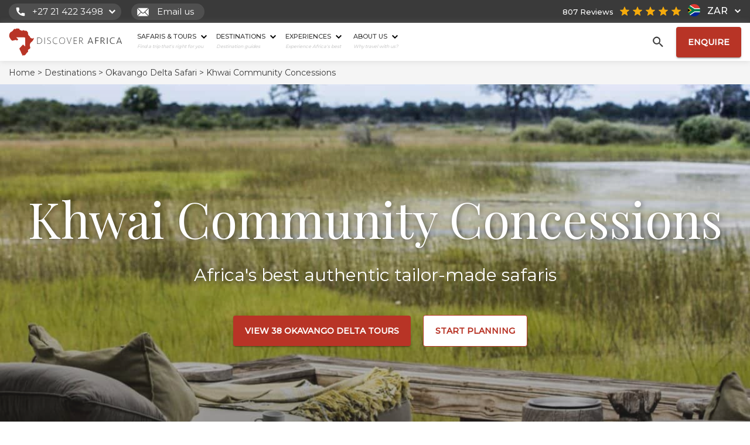

--- FILE ---
content_type: text/html; charset=UTF-8
request_url: https://www.discoverafrica.com/safaris/okavango-delta/khwai-community-concessions/
body_size: 46835
content:
<!DOCTYPE html>
<html lang="en-ZA" class="no-js">
<head>
		<meta charset="UTF-8">
		<meta name="viewport" content="width=device-width, initial-scale=1">
		<link rel="shortcut icon" href="https://www.discoverafrica.com/wp-content/themes/discover_africa/img/favicon.png"/>
				<link rel="pingback" href="">
				<meta name='robots' content='index, follow, max-image-preview:large, max-snippet:-1, max-video-preview:-1' />
<!-- This site is tracked with the HandL UTM Grabber v3 (3.0.54) - https://www.utmgrabber.com/ --> 
    <!-- Start VWO Common Smartcode -->
    <script data-jetpack-boost="ignore" type='text/javascript'>
        var _vwo_clicks = 10;
    </script>
    <!-- End VWO Common Smartcode -->
        <!-- Start VWO Async SmartCode -->
    <link rel="preconnect" href="https://dev.visualwebsiteoptimizer.com" />
    <script data-jetpack-boost="ignore" type='text/javascript' id='vwoCode'>
        /* Fix: wp-rocket (application/ld+json) */
        window._vwo_code || (function () {
            var w=window,
            d=document;
            var account_id=786169,
            version=2.2,
            settings_tolerance=2000,
            library_tolerance=2500,
            use_existing_jquery=false,
            platform='web',
            hide_element='body',
            hide_element_style='opacity:0 !important;filter:alpha(opacity=0) !important;background:none !important';
            /* DO NOT EDIT BELOW THIS LINE */
            if(f=!1,v=d.querySelector('#vwoCode'),cc={},-1<d.URL.indexOf('__vwo_disable__')||w._vwo_code)return;try{var e=JSON.parse(localStorage.getItem('_vwo_'+account_id+'_config'));cc=e&&'object'==typeof e?e:{}}catch(e){}function r(t){try{return decodeURIComponent(t)}catch(e){return t}}var s=function(){var e={combination:[],combinationChoose:[],split:[],exclude:[],uuid:null,consent:null,optOut:null},t=d.cookie||'';if(!t)return e;for(var n,i,o=/(?:^|;\s*)(?:(_vis_opt_exp_(\d+)_combi=([^;]*))|(_vis_opt_exp_(\d+)_combi_choose=([^;]*))|(_vis_opt_exp_(\d+)_split=([^:;]*))|(_vis_opt_exp_(\d+)_exclude=[^;]*)|(_vis_opt_out=([^;]*))|(_vwo_global_opt_out=[^;]*)|(_vwo_uuid=([^;]*))|(_vwo_consent=([^;]*)))/g;null!==(n=o.exec(t));)try{n[1]?e.combination.push({id:n[2],value:r(n[3])}):n[4]?e.combinationChoose.push({id:n[5],value:r(n[6])}):n[7]?e.split.push({id:n[8],value:r(n[9])}):n[10]?e.exclude.push({id:n[11]}):n[12]?e.optOut=r(n[13]):n[14]?e.optOut=!0:n[15]?e.uuid=r(n[16]):n[17]&&(i=r(n[18]),e.consent=i&&3<=i.length?i.substring(0,3):null)}catch(e){}return e}();function i(){var e=function(){if(w.VWO&&Array.isArray(w.VWO))for(var e=0;e<w.VWO.length;e++){var t=w.VWO[e];if(Array.isArray(t)&&('setVisitorId'===t[0]||'setSessionId'===t[0]))return!0}return!1}(),t='a='+account_id+'&u='+encodeURIComponent(w._vis_opt_url||d.URL)+'&vn='+version+'&ph=1'+('undefined'!=typeof platform?'&p='+platform:'')+'&st='+w.performance.now();e||((n=function(){var e,t=[],n={},i=w.VWO&&w.VWO.appliedCampaigns||{};for(e in i){var o=i[e]&&i[e].v;o&&(t.push(e+'-'+o+'-1'),n[e]=!0)}if(s&&s.combination)for(var r=0;r<s.combination.length;r++){var a=s.combination[r];n[a.id]||t.push(a.id+'-'+a.value)}return t.join('|')}())&&(t+='&c='+n),(n=function(){var e=[],t={};if(s&&s.combinationChoose)for(var n=0;n<s.combinationChoose.length;n++){var i=s.combinationChoose[n];e.push(i.id+'-'+i.value),t[i.id]=!0}if(s&&s.split)for(var o=0;o<s.split.length;o++)t[(i=s.split[o]).id]||e.push(i.id+'-'+i.value);return e.join('|')}())&&(t+='&cc='+n),(n=function(){var e={},t=[];if(w.VWO&&Array.isArray(w.VWO))for(var n=0;n<w.VWO.length;n++){var i=w.VWO[n];if(Array.isArray(i)&&'setVariation'===i[0]&&i[1]&&Array.isArray(i[1]))for(var o=0;o<i[1].length;o++){var r,a=i[1][o];a&&'object'==typeof a&&(r=a.e,a=a.v,r&&a&&(e[r]=a))}}for(r in e)t.push(r+'-'+e[r]);return t.join('|')}())&&(t+='&sv='+n)),s&&s.optOut&&(t+='&o='+s.optOut);var n=function(){var e=[],t={};if(s&&s.exclude)for(var n=0;n<s.exclude.length;n++){var i=s.exclude[n];t[i.id]||(e.push(i.id),t[i.id]=!0)}return e.join('|')}();return n&&(t+='&e='+n),s&&s.uuid&&(t+='&id='+s.uuid),s&&s.consent&&(t+='&consent='+s.consent),w.name&&-1<w.name.indexOf('_vis_preview')&&(t+='&pM=true'),w.VWO&&w.VWO.ed&&(t+='&ed='+w.VWO.ed),t}code={nonce:v&&v.nonce,use_existing_jquery:function(){return'undefined'!=typeof use_existing_jquery?use_existing_jquery:void 0},library_tolerance:function(){return'undefined'!=typeof library_tolerance?library_tolerance:void 0},settings_tolerance:function(){return cc.sT||settings_tolerance},hide_element_style:function(){return'{'+(cc.hES||hide_element_style)+'}'},hide_element:function(){return performance.getEntriesByName('first-contentful-paint')[0]?'':'string'==typeof cc.hE?cc.hE:hide_element},getVersion:function(){return version},finish:function(e){var t;f||(f=!0,(t=d.getElementById('_vis_opt_path_hides'))&&t.parentNode.removeChild(t),e&&((new Image).src='https://dev.visualwebsiteoptimizer.com/ee.gif?a='+account_id+e))},finished:function(){return f},addScript:function(e){var t=d.createElement('script');t.type='text/javascript',e.src?t.src=e.src:t.text=e.text,v&&t.setAttribute('nonce',v.nonce),d.getElementsByTagName('head')[0].appendChild(t)},load:function(e,t){t=t||{};var n=new XMLHttpRequest;n.open('GET',e,!0),n.withCredentials=!t.dSC,n.responseType=t.responseType||'text',n.onload=function(){if(t.onloadCb)return t.onloadCb(n,e);200===n.status?_vwo_code.addScript({text:n.responseText}):_vwo_code.finish('&e=loading_failure:'+e)},n.onerror=function(){if(t.onerrorCb)return t.onerrorCb(e);_vwo_code.finish('&e=loading_failure:'+e)},n.send()},init:function(){var e,t=this.settings_tolerance();w._vwo_settings_timer=setTimeout(function(){_vwo_code.finish()},t),'body'!==this.hide_element()?(n=d.createElement('style'),e=(t=this.hide_element())?t+this.hide_element_style():'',t=d.getElementsByTagName('head')[0],n.setAttribute('id','_vis_opt_path_hides'),v&&n.setAttribute('nonce',v.nonce),n.setAttribute('type','text/css'),n.styleSheet?n.styleSheet.cssText=e:n.appendChild(d.createTextNode(e)),t.appendChild(n)):(n=d.getElementsByTagName('head')[0],(e=d.createElement('div')).style.cssText='z-index: 2147483647 !important;position: fixed !important;left: 0 !important;top: 0 !important;width: 100% !important;height: 100% !important;background: white !important;',e.setAttribute('id','_vis_opt_path_hides'),e.classList.add('_vis_hide_layer'),n.parentNode.insertBefore(e,n.nextSibling));var n='https://dev.visualwebsiteoptimizer.com/j.php?'+i();-1!==w.location.search.indexOf('_vwo_xhr')?this.addScript({src:n}):this.load(n+'&x=true',{l:1})}};w._vwo_code=code;code.init();})();
    </script>
    <!-- End VWO Async SmartCode -->
    
	<!-- This site is optimized with the Yoast SEO Premium plugin v21.5 (Yoast SEO v21.5) - https://yoast.com/wordpress/plugins/seo/ -->
	<title>Khwai Community Concessions &#8211; Discover Africa</title>
	<meta name="description" content="Barely touching the Delta’s north-eastern edge, the Khwai Community Concession runs along the Khwai River, just beyond Moremi Game Reserve’s North Gate." />
	<link rel="canonical" href="https://www.discoverafrica.com/safaris/okavango-delta/khwai-community-concessions/" />
	<meta property="og:locale" content="en_US" />
	<meta property="og:type" content="article" />
	<meta property="og:title" content="Khwai Community Concessions" />
	<meta property="og:description" content="Barely touching the Delta’s north-eastern edge, the Khwai Community Concession runs along the Khwai River, just beyond Moremi Game Reserve’s North Gate." />
	<meta property="og:url" content="https://www.discoverafrica.com/safaris/okavango-delta/khwai-community-concessions/" />
	<meta property="og:site_name" content="Discover Africa" />
	<meta property="article:publisher" content="https://www.facebook.com/DiscoverAfrica" />
	<meta property="article:modified_time" content="2025-10-13T11:46:07+00:00" />
	<meta property="og:image" content="https://www.discoverafrica.com/wp-content/uploads/2021/11/9989_vumburacamp-botswana-crookesandjackson-4868-5.jpg" />
	<meta property="og:image:width" content="1700" />
	<meta property="og:image:height" content="956" />
	<meta property="og:image:type" content="image/jpeg" />
	<meta name="twitter:card" content="summary_large_image" />
	<meta name="twitter:site" content="@discoverafrica" />
	<meta name="twitter:label1" content="Est. reading time" />
	<meta name="twitter:data1" content="3 minutes" />
	<!-- / Yoast SEO Premium plugin. -->


<style id='classic-theme-styles-inline-css' type='text/css'>
/*! This file is auto-generated */
.wp-block-button__link{color:#fff;background-color:#32373c;border-radius:9999px;box-shadow:none;text-decoration:none;padding:calc(.667em + 2px) calc(1.333em + 2px);font-size:1.125em}.wp-block-file__button{background:#32373c;color:#fff;text-decoration:none}
</style>
<link rel="stylesheet" href="https://www.discoverafrica.com/wp-content/plugins/wpforms-form-locker/assets/css/frontend.min.css?ver=2.8.0"><link rel="stylesheet" href="https://www.discoverafrica.com/wp-content/themes/discover_africa/style.css?ver=20260113-09:51"><link rel="stylesheet" href="https://www.discoverafrica.com/wp-content/themes/discover_africa/css/destinations.css?ver=20251224-13:09"><link rel="stylesheet" href="https://www.discoverafrica.com/wp-content/plugins/wp-pagenavi/pagenavi-css.css?ver=2.70"><script>
/* <![CDATA[ */
window.DA_POST_ID = 6741;
/* ]]> */
</script><script src="https://www.discoverafrica.com/wp-content/themes/discover_africa/js/dajourney.js?ver=1761830705"></script><script src="https://www.discoverafrica.com/wp-content/themes/discover_africa/js/jquery.min.js?ver=3.6.0"></script><script src="https://www.discoverafrica.com/wp-content/plugins/handl-utm-grabber-v3/js/js.cookie.js?ver=6.4.1"></script><script type="text/javascript" id="handl-utm-grabber-js-extra">
/* <![CDATA[ */
var handl_utm = [];
var handl_utm_all_params = ["utm_source","utm_medium","utm_term","utm_content","utm_campaign","first_utm_source","first_utm_medium","first_utm_term","first_utm_content","first_utm_campaign","fbclid","msclkid","gclid","handl_original_ref","handl_landing_page","handl_ip","handl_ref","handl_url","handl_ref_domain","handl_url_base","email","username","gaclientid","organic_source","organic_source_str","user_agent","traffic_source","first_traffic_source","handlID","forex_dollar_base","dag_client_ip_iso","handlID","unique_value"];
var handl_utm_cookie_duration = ["180","1"];
var handl_utm_append_params = ["utm_source","utm_medium","utm_term","utm_content","utm_campaign","gclid","forex_dollar_base","dag_client_ip_iso","handlID","unique_value"];
var handl_utm_first_touch_params = ["utm_source","utm_medium","utm_term","utm_content","utm_campaign"];
var handl_utm_predefined = [];
/* ]]> */
</script>
<script src="https://www.discoverafrica.com/wp-content/plugins/handl-utm-grabber-v3/js/handl-utm-grabber.js?ver=6.4.1"></script><style>[class^="fieldset-handl_"]{display: none}</style><!-- Google Tag Manager -->
<script>(function(w,d,s,l,i){w[l]=w[l]||[];w[l].push({'gtm.start':
    new Date().getTime(),event:'gtm.js'});var f=d.getElementsByTagName(s)[0],
    j=d.createElement(s),dl=l!='dataLayer'?'&l='+l:'';j.async=true;j.src=
    'https://www.googletagmanager.com/gtm.js?id='+i+dl;f.parentNode.insertBefore(j,f);
    })(window,document,'script','dataLayer','GTM-KQKDRCX');</script>
<!-- End Google Tag Manager -->

<meta name="facebook-domain-verification" content="pbylh8ggvfm1o91qpjqlkl8wnmnkzw" />
<script async defer src="https://tools.luckyorange.com/core/lo.js?site-id=614ff297"></script><script type="application/ld+json">{
    "@context": "https://schema.org",
    "@type": "SiteNavigationElement",
    "name": "Discover Africa Main Menu",
    "hasPart": [
        {
            "@type": "SiteNavigationElement",
            "name": "Safaris & Tours",
            "url": "https://www.discoverafrica.com/tours/safaris/",
            "hasPart": [
                {
                    "@type": "SiteNavigationElement",
                    "name": "Top Destinations",
                    "hasPart": [
                        {
                            "@type": "SiteNavigationElement",
                            "name": "Cape Town",
                            "url": "/safari-tours/cape-town-tours/"
                        },
                        {
                            "@type": "SiteNavigationElement",
                            "name": "Kruger Park",
                            "url": "/safari-tours/kruger-national-park-tours/"
                        },
                        {
                            "@type": "SiteNavigationElement",
                            "name": "Masai Mara",
                            "url": "/safari-tours/masai-mara-safari-tours/"
                        },
                        {
                            "@type": "SiteNavigationElement",
                            "name": "Okavango Delta",
                            "url": "/safari-tours/okavango-delta-tours/"
                        },
                        {
                            "@type": "SiteNavigationElement",
                            "name": "Serengeti",
                            "url": "/safari-tours/serengeti-national-park-tours/"
                        },
                        {
                            "@type": "SiteNavigationElement",
                            "name": "Victoria Falls",
                            "url": "/safari-tours/victoria-falls-tours/"
                        }
                    ]
                },
                {
                    "@type": "SiteNavigationElement",
                    "name": "Top Countries",
                    "hasPart": [
                        {
                            "@type": "SiteNavigationElement",
                            "name": "Botswana",
                            "url": "/safari-tours/botswana-safari-tours/"
                        },
                        {
                            "@type": "SiteNavigationElement",
                            "name": "Namibia",
                            "url": "/safari-tours/namibia-tours/"
                        },
                        {
                            "@type": "SiteNavigationElement",
                            "name": "South Africa",
                            "url": "/safari-tours/south-africa-tours/"
                        },
                        {
                            "@type": "SiteNavigationElement",
                            "name": "Tanzania",
                            "url": "/safari-tours/tanzania-safari-tours/"
                        },
                        {
                            "@type": "SiteNavigationElement",
                            "name": "Kenya",
                            "url": "/safari-tours/kenya-safari-tours/"
                        }
                    ]
                },
                {
                    "@type": "SiteNavigationElement",
                    "name": "Travel Deals",
                    "hasPart": [
                        {
                            "@type": "SiteNavigationElement",
                            "name": "Zanzibar White Sand Special &#8211; Stay 3, Pay 2",
                            "url": "https://www.discoverafrica.com/specials/zanzibar-white-sand-special-stay-3-pay-2/"
                        },
                        {
                            "@type": "SiteNavigationElement",
                            "name": "Kulandila Camp Special &#8211; Stay 3, Pay 2 + Complimentary Flights",
                            "url": "https://www.discoverafrica.com/specials/kulandila-camp-special-stay-3-pay-2-complimentary-flights/"
                        },
                        {
                            "@type": "SiteNavigationElement",
                            "name": "Tanda Tula Stay/Pay Special",
                            "url": "https://www.discoverafrica.com/specials/tanda-tula-stay-pay-special/"
                        }
                    ]
                },
                {
                    "@type": "SiteNavigationElement",
                    "name": "Safari Tour Finder",
                    "url": "https://www.discoverafrica.com/tours/safaris/"
                }
            ]
        },
        {
            "@type": "SiteNavigationElement",
            "name": "Destinations",
            "url": "https://www.discoverafrica.com/destinations/",
            "hasPart": [
                [
                    {
                        "@type": "SiteNavigationElement",
                        "name": "Southern Africa",
                        "hasPart": [
                            {
                                "@type": "SiteNavigationElement",
                                "name": "Botswana",
                                "url": "/safaris/botswana/"
                            },
                            {
                                "@type": "SiteNavigationElement",
                                "name": "Malawi",
                                "url": "https://www.discoverafrica.com/safaris/malawi/"
                            },
                            {
                                "@type": "SiteNavigationElement",
                                "name": "Mozambique",
                                "url": "/safaris/mozambique/"
                            },
                            {
                                "@type": "SiteNavigationElement",
                                "name": "Namibia",
                                "url": "/safaris/namibia/"
                            },
                            {
                                "@type": "SiteNavigationElement",
                                "name": "South Africa",
                                "url": "/safaris/south-africa/"
                            },
                            {
                                "@type": "SiteNavigationElement",
                                "name": "Zambia",
                                "url": "/safaris/zambia/"
                            },
                            {
                                "@type": "SiteNavigationElement",
                                "name": "Zimbabwe",
                                "url": "/safaris/zimbabwe/"
                            }
                        ]
                    },
                    {
                        "@type": "SiteNavigationElement",
                        "name": "East Africa",
                        "hasPart": [
                            {
                                "@type": "SiteNavigationElement",
                                "name": "Kenya",
                                "url": "/safaris/kenya/"
                            },
                            {
                                "@type": "SiteNavigationElement",
                                "name": "Rwanda",
                                "url": "/safaris/rwanda/"
                            },
                            {
                                "@type": "SiteNavigationElement",
                                "name": "Tanzania",
                                "url": "/safaris/tanzania/"
                            },
                            {
                                "@type": "SiteNavigationElement",
                                "name": "Uganda",
                                "url": "/safaris/uganda/"
                            }
                        ]
                    },
                    {
                        "@type": "SiteNavigationElement",
                        "name": "Central Africa",
                        "hasPart": [
                            {
                                "@type": "SiteNavigationElement",
                                "name": "Congo",
                                "url": "https://www.discoverafrica.com/safaris/congo-safari/"
                            }
                        ]
                    },
                    {
                        "@type": "SiteNavigationElement",
                        "name": "Indian Ocean Islands",
                        "hasPart": [
                            {
                                "@type": "SiteNavigationElement",
                                "name": "Mauritius",
                                "url": "/safaris/mauritius/"
                            },
                            {
                                "@type": "SiteNavigationElement",
                                "name": "Zanzibar",
                                "url": "/safaris/zanzibar/"
                            }
                        ]
                    },
                    {
                        "@type": "SiteNavigationElement",
                        "name": "Top Destinations",
                        "hasPart": [
                            {
                                "@type": "SiteNavigationElement",
                                "name": "Cape Town",
                                "url": "/safaris/cape-town/"
                            },
                            {
                                "@type": "SiteNavigationElement",
                                "name": "Kruger",
                                "url": "/safaris/kruger-national-park/"
                            },
                            {
                                "@type": "SiteNavigationElement",
                                "name": "Victoria Falls",
                                "url": "/safaris/victoria-falls/"
                            },
                            {
                                "@type": "SiteNavigationElement",
                                "name": "Masai Mara",
                                "url": "/safaris/masai-mara/"
                            },
                            {
                                "@type": "SiteNavigationElement",
                                "name": "Serengeti",
                                "url": "/safaris/serengeti-national-park/"
                            },
                            {
                                "@type": "SiteNavigationElement",
                                "name": "Etosha",
                                "url": "/safaris/etosha-national-park/"
                            },
                            {
                                "@type": "SiteNavigationElement",
                                "name": "Chobe",
                                "url": "/safaris/chobe-safari-botswana/"
                            },
                            {
                                "@type": "SiteNavigationElement",
                                "name": "Okavango Delta",
                                "url": "/safaris/okavango-delta/"
                            }
                        ]
                    }
                ],
                {
                    "@type": "SiteNavigationElement",
                    "name": "View Destinations",
                    "url": "https://www.discoverafrica.com/destinations/"
                }
            ]
        },
        {
            "@type": "SiteNavigationElement",
            "name": "Experiences",
            "url": "https://www.discoverafrica.com/experiences/",
            "hasPart": [
                {
                    "@type": "SiteNavigationElement",
                    "name": "Top Experiences",
                    "hasPart": [
                        {
                            "@type": "SiteNavigationElement",
                            "name": "Beach Holidays",
                            "url": "/tours-holidays/beach-holidays-in-africa/"
                        },
                        {
                            "@type": "SiteNavigationElement",
                            "name": "Family Safaris",
                            "url": "/tours-holidays/family-kid-safaris/"
                        },
                        {
                            "@type": "SiteNavigationElement",
                            "name": "Honeymoon Safaris",
                            "url": "/tours-holidays/honeymoons-in-africa/"
                        },
                        {
                            "@type": "SiteNavigationElement",
                            "name": "Desert Safaris",
                            "url": "/tours-holidays/desert-safaris/"
                        },
                        {
                            "@type": "SiteNavigationElement",
                            "name": "Luxury Rail Safaris",
                            "url": "/tours-holidays/rail-safari-luxury-train-travel/"
                        },
                        {
                            "@type": "SiteNavigationElement",
                            "name": "Positive Impact Safaris",
                            "url": "https://www.discoverafrica.com/tours-holidays/positive-impact-safaris/"
                        },
                        {
                            "@type": "SiteNavigationElement",
                            "name": "Photographic Safaris",
                            "url": "/tours-holidays/photographic-safaris/"
                        },
                        {
                            "@type": "SiteNavigationElement",
                            "name": "Walking Safaris",
                            "url": "/tours-holidays/walking-safaris/"
                        }
                    ]
                },
                {
                    "@type": "SiteNavigationElement",
                    "name": "Wildlife Safari",
                    "hasPart": [
                        {
                            "@type": "SiteNavigationElement",
                            "name": "Big Five Safaris",
                            "url": "/tours-holidays/big-five-safaris/"
                        },
                        {
                            "@type": "SiteNavigationElement",
                            "name": "Birding Safaris",
                            "url": "/tours-holidays/birding-safaris/"
                        },
                        {
                            "@type": "SiteNavigationElement",
                            "name": "Gorilla Trekking Safaris",
                            "url": "/tours-holidays/mountain-gorilla-trekking/"
                        },
                        {
                            "@type": "SiteNavigationElement",
                            "name": "Migration Safaris",
                            "url": "/tours-holidays/migration-safaris/"
                        },
                        {
                            "@type": "SiteNavigationElement",
                            "name": "Mobile Camping Safaris",
                            "url": "/tours-holidays/mobile-camping-safaris/"
                        },
                        {
                            "@type": "SiteNavigationElement",
                            "name": "Horseback Safaris",
                            "url": "/tours-holidays/horseback-safaris-in-africa/"
                        }
                    ]
                },
                {
                    "@type": "SiteNavigationElement",
                    "name": "Featured Experiences",
                    "hasPart": [
                        {
                            "@type": "SiteNavigationElement",
                            "name": "Malaria-Free Safaris",
                            "url": "https://www.discoverafrica.com/tours-holidays/malaria-free-safaris/"
                        },
                        {
                            "@type": "SiteNavigationElement",
                            "name": "Walking Safaris",
                            "url": "https://www.discoverafrica.com/tours-holidays/walking-safaris/"
                        },
                        {
                            "@type": "SiteNavigationElement",
                            "name": "Positive Impact Safaris",
                            "url": "https://www.discoverafrica.com/tours-holidays/positive-impact-safaris/"
                        }
                    ]
                },
                {
                    "@type": "SiteNavigationElement",
                    "name": "View All Experiences",
                    "url": "https://www.discoverafrica.com/experiences/"
                }
            ]
        },
        {
            "@type": "SiteNavigationElement",
            "name": "About Us",
            "url": "https://www.discoverafrica.com/about/",
            "hasPart": [
                {
                    "@type": "SiteNavigationElement",
                    "name": "Get to Know Us",
                    "hasPart": [
                        {
                            "@type": "SiteNavigationElement",
                            "name": "About",
                            "url": "https://www.discoverafrica.com/about/"
                        },
                        {
                            "@type": "SiteNavigationElement",
                            "name": "Meet The Team",
                            "url": "https://www.discoverafrica.com/team/"
                        },
                        {
                            "@type": "SiteNavigationElement",
                            "name": "Pricing Explained",
                            "url": "https://www.discoverafrica.com/safari-cost-estimator/"
                        },
                        {
                            "@type": "SiteNavigationElement",
                            "name": "Traveller Reviews",
                            "url": "https://www.discoverafrica.com/reviews/"
                        },
                        {
                            "@type": "SiteNavigationElement",
                            "name": "Traveller Stories",
                            "url": "https://www.discoverafrica.com/traveller-stories/"
                        },
                        {
                            "@type": "SiteNavigationElement",
                            "name": "Why Book With  Us?",
                            "url": "https://www.discoverafrica.com/about/why-book-with-us/"
                        },
                        {
                            "@type": "SiteNavigationElement",
                            "name": "Careers",
                            "url": "https://www.discoverafrica.com/about/careers/"
                        },
                        {
                            "@type": "SiteNavigationElement",
                            "name": "Contact",
                            "url": "https://www.discoverafrica.com/contact/"
                        }
                    ]
                },
                {
                    "@type": "SiteNavigationElement",
                    "name": "Explore",
                    "hasPart": [
                        {
                            "@type": "SiteNavigationElement",
                            "name": "Blog",
                            "url": "https://www.discoverafrica.com/blog/"
                        },
                        {
                            "@type": "SiteNavigationElement",
                            "name": "HerdTracker",
                            "url": "/herdtracker/"
                        },
                        {
                            "@type": "SiteNavigationElement",
                            "name": "Safari Cost Calculator",
                            "url": "/safari-cost-estimator/"
                        },
                        {
                            "@type": "SiteNavigationElement",
                            "name": "Specials",
                            "url": "https://www.discoverafrica.com/specials/"
                        },
                        {
                            "@type": "SiteNavigationElement",
                            "name": "South Africa In 360",
                            "url": "/southafrica360/"
                        },
                        {
                            "@type": "SiteNavigationElement",
                            "name": "Migration Safaris",
                            "url": "https://www.discoverafrica.com/migration/"
                        },
                        {
                            "@type": "SiteNavigationElement",
                            "name": "Trusted Safari Partners",
                            "url": "https://www.discoverafrica.com/safari-partners/"
                        },
                        {
                            "@type": "SiteNavigationElement",
                            "name": "Newsletter Sign Up",
                            "url": "https://www.discoverafrica.com/newsletter-sign-up/"
                        }
                    ]
                },
                {
                    "@type": "SiteNavigationElement",
                    "name": "Meet Our Destination Experts",
                    "url": "https://www.discoverafrica.com/team/"
                }
            ]
        }
    ]
}</script><script type="application/ld+json" id="breadcrumb-schema">{
    "@context": "https://schema.org",
    "@type": "BreadcrumbList",
    "@id": "https://www.discoverafrica.com/safaris/okavango-delta/khwai-community-concessions/#breadcrumbs",
    "itemListElement": [
        {
            "@type": "ListItem",
            "position": 1,
            "name": "Home",
            "item": {
                "@type": "WebPage",
                "@id": "https://www.discoverafrica.com/",
                "name": "Home"
            }
        },
        {
            "@type": "ListItem",
            "position": 2,
            "name": "Destinations",
            "item": {
                "@type": "WebPage",
                "@id": "https://www.discoverafrica.com/destinations/",
                "name": "Destinations"
            }
        },
        {
            "@type": "ListItem",
            "position": 3,
            "name": "Okavango Delta Safari",
            "item": {
                "@type": "WebPage",
                "@id": "https://www.discoverafrica.com/safaris/okavango-delta/",
                "name": "Okavango Delta Safari"
            }
        },
        {
            "@type": "ListItem",
            "position": 4,
            "name": "Khwai Community Concessions",
            "item": {
                "@type": "WebPage",
                "@id": "https://www.discoverafrica.com/safaris/okavango-delta/khwai-community-concessions/",
                "name": "Khwai Community Concessions"
            }
        }
    ]
}</script>    <script src="https://analytics.ahrefs.com/analytics.js" data-key="myDym6g7IZGTGricbJRPfg" async></script>
    		<style type="text/css" id="wp-custom-css">
			.wpforms-recaptcha-container .g-recaptcha {
	display: none !important;
}
/**
 * Hide Enquiry Form for 
 * Hype Split Testing
 * */
#wpforms-281469 {
	display: none;
} 		</style>
				<link href="https://www.discoverafrica.com/wp-content/themes/discover_africa/css/bootstrap.min.css" rel="stylesheet">
		<link href="https://fonts.googleapis.com/css2?family=Montserrat:wght@300;400;500&family=Playfair+Display:wght@400;700&display=swap" rel="stylesheet">
					<!-- Hotjar Tracking Code  -->
			<!-- additional note for customization of code from HJ - PHP code and some JS used to ensure HJ doesn't show up on DEV.da.com -->
			<script>
				(function(h, o, t, j, a, r) {
					h.hj = h.hj || function() {
						(h.hj.q = h.hj.q || []).push(arguments)
					};
					h._hjSettings = {
						hjid: 2912170,
						hjsv: 6
					};
					a = o.getElementsByTagName('head')[0];
					r = o.createElement('script');
					r.async = 1;
					r.src = t + h._hjSettings.hjid + j + h._hjSettings.hjsv;
					a.appendChild(r);
				})(window, document, 'https://static.hotjar.com/c/hotjar-', '.js?sv=');
			</script>
			<!-- End Hotjar Tracking Code -->
		

		<!-- Inline CSS classes -->
		<style class="exclude-from-rucss">
			@media (max-width: 991px){

				@keyframes slideInRight {
					from {
						transform: translateX(100%);
						opacity: 0;
					}
					to {
						transform: translateX(0);
						opacity: 1;
					}
					}

				@keyframes slideOutRight {
					from {
						transform: translateX(0);
						opacity: 1;
					}
					to {
						transform: translateX(100%);
						opacity: 0;
					}
				}

			}

		</style>

		<!-- Trustpilot Badge CSS -->
		
	</head>
<body class="destinations-template destinations-template-single-destinations_child destinations-template-single-destinations_child-php single single-destinations postid-6741 khwai-community-concessions">

<header class="top_fixed desktop_menu" id="top_of_page">
			<div class="top_strip">
			<div class="container-fluid ">
				<div class="row">
					<div class="col-xs-12 col-sm-6 col-md-8">
						<div class="phone-number-container modal_phone_num contact_btn">
							<img src="https://www.discoverafrica.com/wp-content/themes/discover_africa/img/call_icon.svg" alt="call-icon"/>
							<a class="phone_num no_line"></a>
							<img class="chevron" src="https://www.discoverafrica.com/wp-content/themes/discover_africa/img/down-chevron-white.svg" alt="down-chevron-icon"/>
						</div>
						<div class="email-container contact_btn">
							<a class="email_modal no_line">
								<img src="https://www.discoverafrica.com/wp-content/themes/discover_africa/img/mail_icon.svg" alt="mail-icon"/>
								Email us							</a>
						</div>
					</div>
					<div class="col-xs-6 col-sm-6 col-md-4 top_right_side">

					<style>
    .tiny_country_icon {
        width: 21px;
        height: 21px;
        display: inline-block;
        position: relative;
        margin: 0px 5px 0px 0px;
        top: 5px;
        border-radius: 100px;
        background-color: #f2f2f2;
    }
</style>
<div class="converter mont">
                    <button class="zar_option sing_opt active" aria-pressed="false">
            <div class="converter_tr">
                <div class="converter_td">
                    <div class="tiny_country_icon bg_set" style="background-image: url('https://www.discoverafrica.com/wp-content/themes/discover_africa/img/za.svg');"></div>
                </div>
                <div class="converter_td currency_text">ZAR </div>
                <div class="converter_td">
                    <img class="down_arr" src="https://www.discoverafrica.com/wp-content/themes/discover_africa/img/down-chevron.svg" width="10px" height="10px" />
                    <img class="down_arr white" src="https://www.discoverafrica.com/wp-content/themes/discover_africa/img/down-chevron-white.svg" width="10px" height="10px" />
                </div>
            </div>
        </button>
                    <button class="usd_option sing_opt " aria-pressed="false">
            <div class="converter_tr">
                <div class="converter_td">
                    <div class="tiny_country_icon bg_set" style="background-image: url('https://www.discoverafrica.com/wp-content/themes/discover_africa/img/us.svg');"></div>
                </div>
                <div class="converter_td currency_text">USD </div>
                <div class="converter_td">
                    <img class="down_arr" src="https://www.discoverafrica.com/wp-content/themes/discover_africa/img/down-chevron.svg" width="10px" height="10px" />
                    <img class="down_arr white" src="https://www.discoverafrica.com/wp-content/themes/discover_africa/img/down-chevron-white.svg" width="10px" height="10px" />
                </div>
            </div>
        </button>
                    <button class="eau_option sing_opt " aria-pressed="false">
            <div class="converter_tr">
                <div class="converter_td">
                    <div class="tiny_country_icon bg_set" style="background-image: url('https://www.discoverafrica.com/wp-content/themes/discover_africa/img/eu.svg');"></div>
                </div>
                <div class="converter_td currency_text">EUR </div>
                <div class="converter_td">
                    <img class="down_arr" src="https://www.discoverafrica.com/wp-content/themes/discover_africa/img/down-chevron.svg" width="10px" height="10px" />
                    <img class="down_arr white" src="https://www.discoverafrica.com/wp-content/themes/discover_africa/img/down-chevron-white.svg" width="10px" height="10px" />
                </div>
            </div>
        </button>
                    <button class="gbp_option sing_opt " aria-pressed="false">
            <div class="converter_tr">
                <div class="converter_td">
                    <div class="tiny_country_icon bg_set" style="background-image: url('https://www.discoverafrica.com/wp-content/themes/discover_africa/img/gbp.svg');"></div>
                </div>
                <div class="converter_td currency_text">GBP </div>
                <div class="converter_td">
                    <img class="down_arr" src="https://www.discoverafrica.com/wp-content/themes/discover_africa/img/down-chevron.svg" width="10px" height="10px" />
                    <img class="down_arr white" src="https://www.discoverafrica.com/wp-content/themes/discover_africa/img/down-chevron-white.svg" width="10px" height="10px" />
                </div>
            </div>
        </button>
                    <button class="cad_option sing_opt " aria-pressed="false">
            <div class="converter_tr">
                <div class="converter_td">
                    <div class="tiny_country_icon bg_set" style="background-image: url('https://www.discoverafrica.com/wp-content/themes/discover_africa/img/ca.svg');"></div>
                </div>
                <div class="converter_td currency_text">CAD </div>
                <div class="converter_td">
                    <img class="down_arr" src="https://www.discoverafrica.com/wp-content/themes/discover_africa/img/down-chevron.svg" width="10px" height="10px" />
                    <img class="down_arr white" src="https://www.discoverafrica.com/wp-content/themes/discover_africa/img/down-chevron-white.svg" width="10px" height="10px" />
                </div>
            </div>
        </button>
                    <button class="aud_option sing_opt " aria-pressed="false">
            <div class="converter_tr">
                <div class="converter_td">
                    <div class="tiny_country_icon bg_set" style="background-image: url('https://www.discoverafrica.com/wp-content/themes/discover_africa/img/au.svg');"></div>
                </div>
                <div class="converter_td currency_text">AUD </div>
                <div class="converter_td">
                    <img class="down_arr" src="https://www.discoverafrica.com/wp-content/themes/discover_africa/img/down-chevron.svg" width="10px" height="10px" />
                    <img class="down_arr white" src="https://www.discoverafrica.com/wp-content/themes/discover_africa/img/down-chevron-white.svg" width="10px" height="10px" />
                </div>
            </div>
        </button>
                    <button class="chf_option sing_opt " aria-pressed="false">
            <div class="converter_tr">
                <div class="converter_td">
                    <div class="tiny_country_icon bg_set" style="background-image: url('https://www.discoverafrica.com/wp-content/themes/discover_africa/img/ch.svg');"></div>
                </div>
                <div class="converter_td currency_text">CHF </div>
                <div class="converter_td">
                    <img class="down_arr" src="https://www.discoverafrica.com/wp-content/themes/discover_africa/img/down-chevron.svg" width="10px" height="10px" />
                    <img class="down_arr white" src="https://www.discoverafrica.com/wp-content/themes/discover_africa/img/down-chevron-white.svg" width="10px" height="10px" />
                </div>
            </div>
        </button>
        <div class="currency_options">
                                <button class="zar_select sing_sel" aria-pressed="false">
                <div class="converter_tr">
                    <div class="converter_td">
                        <div class="tiny_country_icon bg_set" style="background-image: url('https://www.discoverafrica.com/wp-content/themes/discover_africa/img/za.svg');"></div>
                    </div>
                    <div class="converter_td">ZAR </div>
                </div>
            </button>
                                <button class="usd_select sing_sel" aria-pressed="false">
                <div class="converter_tr">
                    <div class="converter_td">
                        <div class="tiny_country_icon bg_set" style="background-image: url('https://www.discoverafrica.com/wp-content/themes/discover_africa/img/us.svg');"></div>
                    </div>
                    <div class="converter_td">USD </div>
                </div>
            </button>
                                <button class="eau_select sing_sel" aria-pressed="false">
                <div class="converter_tr">
                    <div class="converter_td">
                        <div class="tiny_country_icon bg_set" style="background-image: url('https://www.discoverafrica.com/wp-content/themes/discover_africa/img/eu.svg');"></div>
                    </div>
                    <div class="converter_td">EUR </div>
                </div>
            </button>
                                <button class="gbp_select sing_sel" aria-pressed="false">
                <div class="converter_tr">
                    <div class="converter_td">
                        <div class="tiny_country_icon bg_set" style="background-image: url('https://www.discoverafrica.com/wp-content/themes/discover_africa/img/gbp.svg');"></div>
                    </div>
                    <div class="converter_td">GBP </div>
                </div>
            </button>
                                <button class="cad_select sing_sel" aria-pressed="false">
                <div class="converter_tr">
                    <div class="converter_td">
                        <div class="tiny_country_icon bg_set" style="background-image: url('https://www.discoverafrica.com/wp-content/themes/discover_africa/img/ca.svg');"></div>
                    </div>
                    <div class="converter_td">CAD </div>
                </div>
            </button>
                                <button class="aud_select sing_sel" aria-pressed="false">
                <div class="converter_tr">
                    <div class="converter_td">
                        <div class="tiny_country_icon bg_set" style="background-image: url('https://www.discoverafrica.com/wp-content/themes/discover_africa/img/au.svg');"></div>
                    </div>
                    <div class="converter_td">AUD </div>
                </div>
            </button>
                                <button class="chf_select sing_sel" aria-pressed="false">
                <div class="converter_tr">
                    <div class="converter_td">
                        <div class="tiny_country_icon bg_set" style="background-image: url('https://www.discoverafrica.com/wp-content/themes/discover_africa/img/ch.svg');"></div>
                    </div>
                    <div class="converter_td">CHF </div>
                </div>
            </button>
            </div>
</div>					<div class="stars_tbl top_side">
						<a href="/reviews/" style="text-decoration: none;">
						<div class="stars_tbl_tr">
							<div class="stars_tbl_td text_side">
									807 Reviews
							</div>
							<div class="stars_tbl_td star_side">
																		<img src="https://www.discoverafrica.com/wp-content/themes/discover_africa/img/star-01.svg" alt=""/>
																				<img src="https://www.discoverafrica.com/wp-content/themes/discover_africa/img/star-01.svg" alt=""/>
																				<img src="https://www.discoverafrica.com/wp-content/themes/discover_africa/img/star-01.svg" alt=""/>
																				<img src="https://www.discoverafrica.com/wp-content/themes/discover_africa/img/star-01.svg" alt=""/>
																				<img src="https://www.discoverafrica.com/wp-content/themes/discover_africa/img/star-01.svg" alt=""/>
																	</div>
						</div>
						</a>
					</div>

					</div>
				</div>
			</div>
		</div>
				<div class="top_white
				">
			<div class="container-fluid
						">
					<div class="row">
						<div class="col-xs-7 col-md-10 text-left left_aligned">
							<a href="https://www.discoverafrica.com">
									<img class="main_logo" src="https://www.discoverafrica.com/wp-content/themes/discover_africa/img/main_logo.svg" alt="Discover Africa Safaris" width="100%" height="50px" />
							</a>
														<nav class="top_fancy_menu">
								<div class="menu_parent t5 safaris">

										<a class="bigger" href="https://www.discoverafrica.com/tours/safaris/">Safaris & Tours <img class="down_arr" src="https://www.discoverafrica.com/wp-content/themes/discover_africa/img/down-chevron.svg" width="10px" height="10px"/></a>
										<a class="smaller" href="https://www.discoverafrica.com/tours/safaris/"><i>Find a trip that's right for you</i></a>
										<div class="top_sub_menu_wrap">
										<div class="the_top_sub_menu">
												<div class="top_sub_menu_tbl">
														<div class="sub_menu_tr">
															<div class="sub_menu_td">
																<p>TOP DESTINATIONS</p>
																<ul id="menu-top-destination-safaris-search" class="menu"><li class="menu-item menu-cape-town"><a href="/safari-tours/cape-town-tours/">Cape Town</a></li>
<li class="menu-item menu-kruger-park"><a href="/safari-tours/kruger-national-park-tours/">Kruger Park</a></li>
<li class="menu-item menu-masai-mara"><a href="/safari-tours/masai-mara-safari-tours/">Masai Mara</a></li>
<li class="menu-item menu-okavango-delta"><a href="/safari-tours/okavango-delta-tours/">Okavango Delta</a></li>
<li class="menu-item menu-serengeti"><a href="/safari-tours/serengeti-national-park-tours/">Serengeti</a></li>
<li class="menu-item menu-victoria-falls"><a href="/safari-tours/victoria-falls-tours/">Victoria Falls</a></li>
</ul>															</div>
															<div class="sub_menu_td">
																<p>TOP COUNTRIES</p>
																<ul id="menu-top-countries-safari-search" class="menu"><li class="menu-item menu-botswana"><a href="/safari-tours/botswana-safari-tours/">Botswana</a></li>
<li class="menu-item menu-namibia"><a href="/safari-tours/namibia-tours/">Namibia</a></li>
<li class="menu-item menu-south-africa"><a href="/safari-tours/south-africa-tours/">South Africa</a></li>
<li class="menu-item menu-tanzania"><a href="/safari-tours/tanzania-safari-tours/">Tanzania</a></li>
<li class="menu-item menu-kenya"><a href="/safari-tours/kenya-safari-tours/">Kenya</a></li>
</ul>															</div>
															<div class="sub_menu_td mini_prevs">
																<p>TRAVEL DEALS</p>

																																																																	

																		<a href="https://www.discoverafrica.com/specials/atzaro-okavango-honeymoon-special/" class="mini_row">
																			<div class="mini_tr">
																				<div class="mini_td img_side">
																					<div class="mini_prev bg_set" style="background-image: url('https://cdn.discoverafrica.com/wp-content/uploads/2023/10/14150107/bushcamp_pool_deck_rev_5_24-2-23_3-300x176.jpg');"></div>
																				</div>
																				<div class="mini_td text_side">
																					Atzaro Okavango Honeymoon Special																				</div>
																			</div>
																		</a>
																		

																		<a href="https://www.discoverafrica.com/specials/erebero-hills-special-single-supplement-waived/" class="mini_row">
																			<div class="mini_tr">
																				<div class="mini_td img_side">
																					<div class="mini_prev bg_set" style="background-image: url('https://cdn.discoverafrica.com/wp-content/uploads/2025/01/10173826/Erebero-Hills-Guests-on-a-Reforestation-Walk-and-Talk-Bwindi-Impenetrable-Forest-300x200.jpg');"></div>
																				</div>
																				<div class="mini_td text_side">
																					Erebero Hills Special – Single Supplement Waived																				</div>
																			</div>
																		</a>
																		

																		<a href="https://www.discoverafrica.com/specials/ol-donyo-lodge-special-stay-4-pay-3/" class="mini_row">
																			<div class="mini_tr">
																				<div class="mini_td img_side">
																					<div class="mini_prev bg_set" style="background-image: url('https://cdn.discoverafrica.com/wp-content/uploads/2014/01/14134821/2023-gp-oldonyolodge-ahp-1102-300x200.jpg');"></div>
																				</div>
																				<div class="mini_td text_side">
																					Ol Donyo Lodge Special &#8211; Stay 4, Pay 3																				</div>
																			</div>
																		</a>
																																				<p><a href="/specials/" style="font-size:14px;">View All Travel Deals</a></p>
																																	




															</div>
														</div>
												</div>
												<div class="top_bot_btn text-center">
													<a class="gen_btn red_btn t5" href="/tours/safaris/">Safari Tour Finder</a>
												</div>
										</div>
									</div>
								</div>
								<div class="menu_parent t5 destinations">
										<a class="bigger" href="https://www.discoverafrica.com/destinations/">Destinations <img class="down_arr" src="https://www.discoverafrica.com/wp-content/themes/discover_africa/img/down-chevron.svg" width="10px" height="10px"/></a>
										<a class="smaller" href="https://www.discoverafrica.com/destinations/"><i>Destination guides</i></a>
										<div class="top_sub_menu_wrap">
										<div class="the_top_sub_menu">
												<div class="top_sub_menu_tbl">
														<div class="sub_menu_tr">
															<div class="sub_menu_td">
																<ul id="menu-destinations-menu" class="menu"><li class="menu-item menu-item-has-children menu-southern-africa"><a href="#">Southern Africa</a>
<ul class="sub-menu">
	<li class="menu-item menu-botswana"><a href="/safaris/botswana/">Botswana</a></li>
	<li class="menu-item menu-malawi"><a href="https://www.discoverafrica.com/safaris/malawi/">Malawi</a></li>
	<li class="menu-item menu-mozambique"><a href="/safaris/mozambique/">Mozambique</a></li>
	<li class="menu-item menu-namibia"><a href="/safaris/namibia/">Namibia</a></li>
	<li class="menu-item menu-south-africa"><a href="/safaris/south-africa/">South Africa</a></li>
	<li class="menu-item menu-zambia"><a href="/safaris/zambia/">Zambia</a></li>
	<li class="menu-item menu-zimbabwe"><a href="/safaris/zimbabwe/">Zimbabwe</a></li>
</ul>
</li>
<li class="menu-item menu-item-has-children menu-east-africa"><a href="#">East Africa</a>
<ul class="sub-menu">
	<li class="menu-item menu-kenya"><a href="/safaris/kenya/">Kenya</a></li>
	<li class="menu-item menu-rwanda"><a href="/safaris/rwanda/">Rwanda</a></li>
	<li class="menu-item menu-tanzania"><a href="/safaris/tanzania/">Tanzania</a></li>
	<li class="menu-item menu-uganda"><a href="/safaris/uganda/">Uganda</a></li>
</ul>
</li>
<li class="menu-item menu-item-has-children menu-central-africa"><a href="#">Central Africa</a>
<ul class="sub-menu">
	<li class="menu-item menu-congo"><a href="https://www.discoverafrica.com/safaris/congo-safari/">Congo</a></li>
</ul>
</li>
<li class="menu-item menu-item-has-children menu-indian-ocean-islands"><a href="#">Indian Ocean Islands</a>
<ul class="sub-menu">
	<li class="menu-item menu-mauritius"><a href="/safaris/mauritius/">Mauritius</a></li>
	<li class="menu-item menu-zanzibar"><a href="/safaris/zanzibar/">Zanzibar</a></li>
</ul>
</li>
<li class="menu-item menu-item-has-children menu-top-destinations"><a href="#">Top Destinations</a>
<ul class="sub-menu">
	<li class="menu-item menu-cape-town"><a href="/safaris/cape-town/">Cape Town</a></li>
	<li class="menu-item menu-kruger"><a href="/safaris/kruger-national-park/">Kruger</a></li>
	<li class="menu-item menu-victoria-falls"><a href="/safaris/victoria-falls/">Victoria Falls</a></li>
	<li class="menu-item menu-masai-mara"><a href="/safaris/masai-mara/">Masai Mara</a></li>
	<li class="menu-item menu-serengeti"><a href="/safaris/serengeti-national-park/">Serengeti</a></li>
	<li class="menu-item menu-etosha"><a href="/safaris/etosha-national-park/">Etosha</a></li>
	<li class="menu-item menu-chobe"><a href="/safaris/chobe-safari-botswana/">Chobe</a></li>
	<li class="menu-item menu-okavango-delta"><a href="/safaris/okavango-delta/">Okavango Delta</a></li>
</ul>
</li>
</ul>															</div>
														</div>
												</div>
												<div class="top_bot_btn text-center">
														<a class="gen_btn red_btn t5" href="https://www.discoverafrica.com/destinations/">View Destinations</a>
												</div>
										</div>
									</div>
								</div>
								<div class="menu_parent t5 experiences">

										<a class="bigger" href="https://www.discoverafrica.com/experiences/">Experiences <img class="down_arr" src="https://www.discoverafrica.com/wp-content/themes/discover_africa/img/down-chevron.svg" width="10px" height="10px"/></a>
										<a class="smaller" href="https://www.discoverafrica.com/experiences/"><i>Experience Africa's best</i></a>
										<div class="top_sub_menu_wrap">
										<div class="the_top_sub_menu">
												<div class="top_sub_menu_tbl">
														<div class="sub_menu_tr">
															<div class="sub_menu_td">
																<p>TOP EXPERIENCES</p>
																<ul id="menu-top-experiences" class="menu"><li class="menu-item menu-beach-holidays"><a href="/tours-holidays/beach-holidays-in-africa/">Beach Holidays</a></li>
<li class="menu-item menu-family-safaris"><a href="/tours-holidays/family-kid-safaris/">Family Safaris</a></li>
<li class="menu-item menu-honeymoon-safaris"><a href="/tours-holidays/honeymoons-in-africa/">Honeymoon Safaris</a></li>
<li class="menu-item menu-desert-safaris"><a href="/tours-holidays/desert-safaris/">Desert Safaris</a></li>
<li class="menu-item menu-luxury-rail-safaris"><a href="/tours-holidays/rail-safari-luxury-train-travel/">Luxury Rail Safaris</a></li>
<li class="menu-item menu-positive-impact-safaris"><a href="https://www.discoverafrica.com/tours-holidays/positive-impact-safaris/">Positive Impact Safaris</a></li>
<li class="menu-item menu-photographic-safaris"><a href="/tours-holidays/photographic-safaris/">Photographic Safaris</a></li>
<li class="menu-item menu-walking-safaris"><a href="/tours-holidays/walking-safaris/">Walking Safaris</a></li>
</ul>															</div>
															<div class="sub_menu_td">
																<p>WILDLIFE SAFARI</p>
																<ul id="menu-wildlife-safaris" class="menu"><li class="menu-item menu-big-five-safaris"><a href="/tours-holidays/big-five-safaris/">Big Five Safaris</a></li>
<li class="menu-item menu-birding-safaris"><a href="/tours-holidays/birding-safaris/">Birding Safaris</a></li>
<li class="menu-item menu-gorilla-trekking-safaris"><a href="/tours-holidays/mountain-gorilla-trekking/">Gorilla Trekking Safaris</a></li>
<li class="menu-item menu-migration-safaris"><a href="/tours-holidays/migration-safaris/">Migration Safaris</a></li>
<li class="menu-item menu-mobile-camping-safaris"><a href="/tours-holidays/mobile-camping-safaris/">Mobile Camping Safaris</a></li>
<li class="menu-item menu-horseback-safaris"><a href="/tours-holidays/horseback-safaris-in-africa/">Horseback Safaris</a></li>
</ul>															</div>
															<div class="sub_menu_td mini_prevs">
																<p>FEATURED EXPERIENCES</p>
																																																																	

																		<a href="https://www.discoverafrica.com/tours-holidays/migration-safaris/" class="mini_row">
																			<div class="mini_tr">
																				<div class="mini_td img_side">
																					<div class="mini_prev bg_set" style="background-image: url('https://cdn.discoverafrica.com/wp-content/uploads/2021/11/15194811/sayari-camp-game-drive-migration-serengeti-safari-300x135.jpg');"></div>
																				</div>
																				<div class="mini_td text_side">
																					Great Migration Safaris																				</div>
																			</div>
																		</a>

																		

																		<a href="https://www.discoverafrica.com/tours-holidays/walking-safaris/" class="mini_row">
																			<div class="mini_tr">
																				<div class="mini_td img_side">
																					<div class="mini_prev bg_set" style="background-image: url('https://cdn.discoverafrica.com/wp-content/uploads/2021/11/15194845/walking_safari-1-300x135.jpg');"></div>
																				</div>
																				<div class="mini_td text_side">
																					Walking Safaris																				</div>
																			</div>
																		</a>

																		

																		<a href="https://www.discoverafrica.com/tours-holidays/honeymoons-in-africa/" class="mini_row">
																			<div class="mini_tr">
																				<div class="mini_td img_side">
																					<div class="mini_prev bg_set" style="background-image: url('https://cdn.discoverafrica.com/wp-content/uploads/2021/11/15194859/9q-honeymoon-sundowners-300x200.jpg');"></div>
																				</div>
																				<div class="mini_td text_side">
																					Honeymoons in Africa																				</div>
																			</div>
																		</a>

																																																			
															</div>
														</div>
												</div>
												<div class="top_bot_btn text-center">
														<a class="gen_btn red_btn t5" href="https://www.discoverafrica.com/experiences/">View all experiences</a>
												</div>
										</div>
									</div>
								</div>
								<div class="menu_parent t5 about">
										<a class="bigger" href="https://www.discoverafrica.com/about/">About Us <img class="down_arr" src="https://www.discoverafrica.com/wp-content/themes/discover_africa/img/down-chevron.svg" width="10px" height="10px"/></a>
										<a class="smaller" href="https://www.discoverafrica.com/about/"><i>Why travel with us?</i></a>
										<div class="top_sub_menu_wrap">
										<div class="the_top_sub_menu">
												<div class="top_sub_menu_tbl about_menu">
														<div class="sub_menu_tr">
															<div class="sub_menu_td">
																<p>GET TO KNOW US</p>
																<ul id="menu-get-to-know-us" class="menu"><li class="menu-item menu-about"><a href="https://www.discoverafrica.com/about/">About</a></li>
<li class="menu-item menu-meet-the-team"><a href="https://www.discoverafrica.com/team/">Meet The Team</a></li>
<li class="menu-item menu-pricing-explained"><a href="https://www.discoverafrica.com/safari-cost-estimator/">Pricing Explained</a></li>
<li class="menu-item menu-traveller-reviews"><a href="https://www.discoverafrica.com/reviews/">Traveller Reviews</a></li>
<li class="menu-item menu-traveller-stories"><a href="https://www.discoverafrica.com/traveller-stories/">Traveller Stories</a></li>
<li class="menu-item menu-why-book-with-us"><a href="https://www.discoverafrica.com/about/why-book-with-us/">Why Book With  Us?</a></li>
<li class="menu-item menu-careers"><a href="https://www.discoverafrica.com/about/careers/">Careers</a></li>
<li class="menu-item menu-contact"><a href="https://www.discoverafrica.com/contact/">Contact</a></li>
</ul>															</div>
															<div class="sub_menu_td">
																<p>EXPLORE</p>
																<ul id="menu-explore" class="menu"><li class="menu-item menu-blog"><a href="https://www.discoverafrica.com/blog/">Blog</a></li>
<li class="menu-item menu-herdtracker"><a href="/herdtracker/">HerdTracker</a></li>
<li class="menu-item menu-safari-cost-calculator"><a href="/safari-cost-estimator/">Safari Cost Calculator</a></li>
<li class="menu-item menu-specials"><a href="https://www.discoverafrica.com/specials/">Specials</a></li>
<li class="menu-item menu-south-africa-in-360"><a href="/southafrica360/">South Africa In 360</a></li>
<li class="menu-item menu-migration-safaris"><a href="https://www.discoverafrica.com/migration/">Migration Safaris</a></li>
<li class="menu-item menu-trusted-safari-partners"><a href="https://www.discoverafrica.com/safari-partners/">Trusted Safari Partners</a></li>
<li class="menu-item menu-newsletter-sign-up"><a href="https://www.discoverafrica.com/newsletter-sign-up/">Newsletter Sign Up</a></li>
</ul>															</div>

														</div>
												</div>
												<div class="top_bot_btn text-center">
														<a class="gen_btn red_btn t5" href="https://www.discoverafrica.com/team/">Meet our destination experts</a>
												</div>
										</div>
									</div>
								</div>

							</nav>
													</div>
						<div class="col-xs-5 col-md-2 text-right right-aligned">
															<a href="/wishlist/" id="wishlist-header-link" class="wishlist-header-link" title="View your wishlist" data-wishlist="false">
									<svg xmlns="http://www.w3.org/2000/svg" viewBox="0 0 512 512"><!--!Font Awesome Free 6.7.2 by @fontawesome - https://fontawesome.com License - https://fontawesome.com/license/free Copyright 2025 Fonticons, Inc.--><path d="M225.8 468.2l-2.5-2.3L48.1 303.2C17.4 274.7 0 234.7 0 192.8l0-3.3c0-70.4 50-130.8 119.2-144C158.6 37.9 198.9 47 231 69.6c9 6.4 17.4 13.8 25 22.3c4.2-4.8 8.7-9.2 13.5-13.3c3.7-3.2 7.5-6.2 11.5-9c0 0 0 0 0 0C313.1 47 353.4 37.9 392.8 45.4C462 58.6 512 119.1 512 189.5l0 3.3c0 41.9-17.4 81.9-48.1 110.4L288.7 465.9l-2.5 2.3c-8.2 7.6-19 11.9-30.2 11.9s-22-4.2-30.2-11.9zM239.1 145c-.4-.3-.7-.7-1-1.1l-17.8-20-.1-.1s0 0 0 0c-23.1-25.9-58-37.7-92-31.2C81.6 101.5 48 142.1 48 189.5l0 3.3c0 28.5 11.9 55.8 32.8 75.2L256 430.7 431.2 268c20.9-19.4 32.8-46.7 32.8-75.2l0-3.3c0-47.3-33.6-88-80.1-96.9c-34-6.5-69 5.4-92 31.2c0 0 0 0-.1 .1s0 0-.1 .1l-17.8 20c-.3 .4-.7 .7-1 1.1c-4.5 4.5-10.6 7-16.9 7s-12.4-2.5-16.9-7z"/></svg>
								</a>
								<div class="search_top">
										<img src="https://www.discoverafrica.com/wp-content/themes/discover_africa/img/search.svg"/>
								</div>
																	<a id="CTA_mainMenu_Enquire" class="gen_btn red_btn t5 contact_btn" href="https://www.discoverafrica.com/enquire-now/">Enquire</a>
																<a href="/reviews/">
									<div class="mobile_top_stars">
										<div class="stars_tbl_td star_side">
																						<img src="https://www.discoverafrica.com/wp-content/themes/discover_africa/img/star-01.svg" alt=""/>
																				<img src="https://www.discoverafrica.com/wp-content/themes/discover_africa/img/star-01.svg" alt=""/>
																				<img src="https://www.discoverafrica.com/wp-content/themes/discover_africa/img/star-01.svg" alt=""/>
																				<img src="https://www.discoverafrica.com/wp-content/themes/discover_africa/img/star-01.svg" alt=""/>
																				<img src="https://www.discoverafrica.com/wp-content/themes/discover_africa/img/star-01.svg" alt=""/>
																				</div>
										<span>Why book with us?</span>
									</div>
								</a>
																				</div>
					</div>
			</div>
		</div>
</header>

<!--MOBILE MENU-->
	<nav class="action_strip">
		<a class="logos-container" href="https://www.discoverafrica.com">
			<img class="main-logo" src="https://www.discoverafrica.com/wp-content/themes/discover_africa/img/main_logo.svg" width="100%" height="45px" alt="Discover Africa Safaris" />
		</a>
		<div class="action_strip_tr">
			<div class="action_strip_td contact_btn">
							<a id="CTA_mobileMenu_Enquire" class="gen_btn red_btn t5" href="https://www.discoverafrica.com/enquire-now/" style="padding: 6px 10px!important;font-size: 12px;">Enquire</a>
						</div>
			<div class="action_strip_td mob_menu">
				<a class="strip_link open_link" href="#">
					<div class="the_icon">
						<img class="hamburger-icon-grey" src="https://www.discoverafrica.com/wp-content/themes/discover_africa/img/menu.svg" alt="hamburger-menu-icon"/>
					</div>
				</a>
			</div>
		</div>
	</nav>

<div class="search_overlay_wrap">

		<div class="search_overlay">
				<div class="search_overlay_tr">
						<div class="search_overlay_td">
							<div class="close_search">
									<img src="https://www.discoverafrica.com/wp-content/themes/discover_africa/img/cancel_white.svg"/>
							</div>
								<div class="search_input_area">
										<p class="mont">What are you looking for?</p>
										<form role="search" method="get" class="search-form" action="https://www.discoverafrica.com/search/">
            <label>
                <span class="screen-reader-text">Search for:</span>
                <input type="search" class="search-field" placeholder="Start typing&hellip;" value="" name="_sf_s" />
            </label>
            <button type="submit" class="search-submit"><span class="screen-reader-text">Search</span></button>
        </form>								</div>
						</div>
				</div>
		</div>
</div>

<header class="mobile_menu">
	<nav>
		<div class="menu-header">
			<!-- Icon Image on the Left -->
			<div class="menu-icon">
				<img src="https://www.discoverafrica.com/wp-content/themes/discover_africa/img/main_logo_red.svg" alt="menu-icon" width="100%" height="45px" />
			</div>

			<!-- Close Icon -->
			<a class="icon-link close_link" href="#">
				<div class="the_icon">
					<img src="https://www.discoverafrica.com/wp-content/themes/discover_africa/img/close_grey.svg" alt="x-icon" />
				</div>
			</a>

		</div>

		<!-- Mobile menu nav -->
					<div class="mobile-menu-search rich-search-bar-container">
				<input type="search" class="search-field margin-bottom-half" name="search" placeholder="What are you looking for?">
				<img src="https://www.discoverafrica.com/wp-content/themes/discover_africa/img/search_light_grey.svg" class="search-icon" alt="search-icon" />

				<div class="rich-search-bar-second-level">
					<div class="mobile-menu-search">
						<form role="search" method="get" class="search-form" action="https://www.discoverafrica.com/search/">
            <label>
                <span class="screen-reader-text">Search for:</span>
                <input type="search" class="search-field" placeholder="What are you looking for?" value="" name="_sf_s" />
            </label>
            <button type="submit" class="search-submit"><span class="screen-reader-text">Search</span></button>
        </form>					</div>
					<div class="rich-search-bar-options sub-menu">

						<p class="back-button">
							<img src="https://www.discoverafrica.com/wp-content/themes/discover_africa/img/back-arrow-dark.svg" width="20px" height="20px" alt="back-arrow" />
							Return						</p>
						<nav class="nav-menu-container">
													<div>
								<p class="popular-search-heading">Popular Searches</p>
								<div class="popular-safaris-options">
																			<div class="destination-card">
											<a href="https://www.discoverafrica.com/tours/safaris/">
												<div class="single_destination_card t5">
													<img width="150" height="150" src="https://cdn.discoverafrica.com/wp-content/uploads/2025/06/10153513/SAFARI_TOURS-150x150.jpg" class="attachment-thumbnail size-thumbnail" alt="" decoding="async" srcset="https://cdn.discoverafrica.com/wp-content/uploads/2025/06/10153513/SAFARI_TOURS-150x150.jpg 150w, https://cdn.discoverafrica.com/wp-content/uploads/2025/06/10153513/SAFARI_TOURS-300x300.jpg 300w, https://cdn.discoverafrica.com/wp-content/uploads/2025/06/10153513/SAFARI_TOURS-1024x1024.jpg 1024w, https://cdn.discoverafrica.com/wp-content/uploads/2025/06/10153513/SAFARI_TOURS-768x768.jpg 768w, https://cdn.discoverafrica.com/wp-content/uploads/2025/06/10153513/SAFARI_TOURS.jpg 1080w" sizes="(max-width: 150px) 85vw, 150px" />													<p class="text-center">Safaris & Tours</p>
												</div>
											</a>
										</div>

																			<div class="destination-card">
											<a href="https://www.discoverafrica.com/safaris/south-africa/">
												<div class="single_destination_card t5">
													<img width="150" height="150" src="https://cdn.discoverafrica.com/wp-content/uploads/2025/06/10153506/SA-150x150.jpg" class="attachment-thumbnail size-thumbnail" alt="" decoding="async" srcset="https://cdn.discoverafrica.com/wp-content/uploads/2025/06/10153506/SA-150x150.jpg 150w, https://cdn.discoverafrica.com/wp-content/uploads/2025/06/10153506/SA-300x300.jpg 300w, https://cdn.discoverafrica.com/wp-content/uploads/2025/06/10153506/SA-1024x1024.jpg 1024w, https://cdn.discoverafrica.com/wp-content/uploads/2025/06/10153506/SA-768x768.jpg 768w, https://cdn.discoverafrica.com/wp-content/uploads/2025/06/10153506/SA.jpg 1080w" sizes="(max-width: 150px) 85vw, 150px" />													<p class="text-center">South Africa</p>
												</div>
											</a>
										</div>

																			<div class="destination-card">
											<a href="https://www.discoverafrica.com/safaris/botswana/">
												<div class="single_destination_card t5">
													<img width="150" height="150" src="https://cdn.discoverafrica.com/wp-content/uploads/2025/06/10153511/BOTS-150x150.jpg" class="attachment-thumbnail size-thumbnail" alt="" decoding="async" srcset="https://cdn.discoverafrica.com/wp-content/uploads/2025/06/10153511/BOTS-150x150.jpg 150w, https://cdn.discoverafrica.com/wp-content/uploads/2025/06/10153511/BOTS-300x300.jpg 300w, https://cdn.discoverafrica.com/wp-content/uploads/2025/06/10153511/BOTS-1024x1024.jpg 1024w, https://cdn.discoverafrica.com/wp-content/uploads/2025/06/10153511/BOTS-768x768.jpg 768w, https://cdn.discoverafrica.com/wp-content/uploads/2025/06/10153511/BOTS.jpg 1080w" sizes="(max-width: 150px) 85vw, 150px" />													<p class="text-center">Botswana</p>
												</div>
											</a>
										</div>

																			<div class="destination-card">
											<a href="https://www.discoverafrica.com/safaris/botswana/flooding-in-the-okavango-delta/">
												<div class="single_destination_card t5">
													<img width="150" height="150" src="https://cdn.discoverafrica.com/wp-content/uploads/2025/06/10153509/OKAVANGO-150x150.jpg" class="attachment-thumbnail size-thumbnail" alt="" decoding="async" srcset="https://cdn.discoverafrica.com/wp-content/uploads/2025/06/10153509/OKAVANGO-150x150.jpg 150w, https://cdn.discoverafrica.com/wp-content/uploads/2025/06/10153509/OKAVANGO-300x300.jpg 300w, https://cdn.discoverafrica.com/wp-content/uploads/2025/06/10153509/OKAVANGO-1024x1024.jpg 1024w, https://cdn.discoverafrica.com/wp-content/uploads/2025/06/10153509/OKAVANGO-768x768.jpg 768w, https://cdn.discoverafrica.com/wp-content/uploads/2025/06/10153509/OKAVANGO.jpg 1080w" sizes="(max-width: 150px) 85vw, 150px" />													<p class="text-center">Flooding in the Okavango Delta</p>
												</div>
											</a>
										</div>

																	</div>
							</div>
							
													<div class="experience-options margin-top">
								<p class="popular-experience-heading">Find the perfect experience...</p>
								<ul>
																				<li><a href="https://www.discoverafrica.com/tours-holidays/family-kid-safaris/">Family Safaris</a></li>
																														<li><a href="https://www.discoverafrica.com/tours-holidays/migration-safaris/">Migration Safaris</a></li>
																														<li><a href="https://www.discoverafrica.com/tours-holidays/lion-safaris/">Lion Safaris</a></li>
																														<li><a href="https://www.discoverafrica.com/tours-holidays/rail-safari-luxury-train-travel/">Luxury Rail Safaris</a></li>
																											</ul>
																	<p class="view-all-link">
										<a href="https://www.discoverafrica.com/experiences/">View All</a><img src="https://www.discoverafrica.com/wp-content/themes/discover_africa/img/forward-arrow.svg" width="20px" height="20px" alt="forward-arrow" />
									</p>
															</div>
													</nav>

					</div>
				</div>
			</div>
				<ul id="menu-mobile-menu" class="menu"><li class="menu-item menu-item-has-children menu-safaris-tours"><a href="https://www.discoverafrica.com/tours/safaris/">Safaris &#038; Tours</a>
<ul class="sub-menu">
	<li class="menu-item menu-botswana-tours"><a href="/safari-tours/botswana-safari-tours/">Botswana Tours</a></li>
	<li class="menu-item menu-cape-town-tours"><a href="/safari-tours/cape-town-tours/">Cape Town Tours</a></li>
	<li class="menu-item menu-kenya-tours"><a href="/safari-tours/kenya-safari-tours/">Kenya Tours</a></li>
	<li class="menu-item menu-kruger-park-tours"><a href="/safari-tours/kruger-national-park-tours/">Kruger Park Tours</a></li>
	<li class="menu-item menu-masai-mara-tours"><a href="/safari-tours/masai-mara-safari-tours/">Masai Mara Tours</a></li>
	<li class="menu-item menu-namibia-tours"><a href="/safari-tours/namibia-tours/">Namibia Tours</a></li>
	<li class="menu-item menu-okavango-delta-tours"><a href="/safari-tours/okavango-delta-tours/">Okavango Delta Tours</a></li>
	<li class="menu-item menu-serengeti-tours"><a href="/safari-tours/serengeti-national-park-tours/">Serengeti Tours</a></li>
	<li class="menu-item menu-south-africa-tours"><a href="/safari-tours/south-africa-tours/">South Africa Tours</a></li>
	<li class="menu-item menu-tanzania-tours"><a href="/safari-tours/tanzania-safari-tours/">Tanzania Tours</a></li>
	<li class="menu-item menu-victoria-falls-tours"><a href="/safari-tours/victoria-falls-tours/">Victoria Falls Tours</a></li>
	<li class="menu-item menu-view-all-tours-safaris"><a href="/tours/safaris/">View All Tours &#038; Safaris</a></li>
</ul>
</li>
<li class="menu-item menu-item-has-children menu-destinations"><a href="https://www.discoverafrica.com/destinations/">Destinations</a>
<ul class="sub-menu">
	<li class="menu-item menu-item-has-children menu-southern-africa"><a href="#">Southern Africa</a>
	<ul class="sub-menu">
		<li class="menu-item menu-botswana-safaris"><a href="https://www.discoverafrica.com/safaris/botswana/">Botswana Safaris</a></li>
		<li class="menu-item menu-malawi-safaris"><a href="https://www.discoverafrica.com/safaris/malawi/">Malawi Safaris</a></li>
		<li class="menu-item menu-mozambique-safaris"><a href="https://www.discoverafrica.com/safaris/mozambique/">Mozambique Safaris</a></li>
		<li class="menu-item menu-namibia-safaris"><a href="https://www.discoverafrica.com/safaris/namibia/">Namibia Safaris</a></li>
		<li class="menu-item menu-south-africa-safaris"><a href="/safaris/south-africa/">South Africa Safaris</a></li>
		<li class="menu-item menu-zambia-safaris"><a href="https://www.discoverafrica.com/safaris/zambia/">Zambia Safaris</a></li>
		<li class="menu-item menu-zimbabwe-safaris"><a href="https://www.discoverafrica.com/safaris/zimbabwe/">Zimbabwe Safaris</a></li>
	</ul>
</li>
	<li class="menu-item menu-item-has-children menu-east-africa"><a href="#">East Africa</a>
	<ul class="sub-menu">
		<li class="menu-item menu-kenya-safaris"><a href="https://www.discoverafrica.com/safaris/kenya/">Kenya Safaris</a></li>
		<li class="menu-item menu-rwanda-safaris"><a href="https://www.discoverafrica.com/safaris/rwanda/">Rwanda Safaris</a></li>
		<li class="menu-item menu-tanzania-safaris"><a href="https://www.discoverafrica.com/safaris/tanzania/">Tanzania Safaris</a></li>
		<li class="menu-item menu-uganda-safaris"><a href="https://www.discoverafrica.com/safaris/uganda/">Uganda Safaris</a></li>
	</ul>
</li>
	<li class="menu-item menu-item-has-children menu-central-africa"><a href="#">Central Africa</a>
	<ul class="sub-menu">
		<li class="menu-item menu-congo-safari"><a href="https://www.discoverafrica.com/safaris/congo-safari/">Congo Safari</a></li>
	</ul>
</li>
	<li class="menu-item menu-item-has-children menu-indian-ocean-islands"><a href="#">Indian Ocean Islands</a>
	<ul class="sub-menu">
		<li class="menu-item menu-mauritius-vacation"><a href="https://www.discoverafrica.com/safaris/mauritius/">Mauritius Vacation</a></li>
		<li class="menu-item menu-zanzibar-vacation"><a href="https://www.discoverafrica.com/safaris/zanzibar/">Zanzibar Vacation</a></li>
	</ul>
</li>
	<li class="menu-item menu-view-all-destinations"><a href="/destinations/">View All Destinations</a></li>
</ul>
</li>
<li class="menu-item menu-item-has-children menu-experiences"><a href="https://www.discoverafrica.com/experiences/">Experiences</a>
<ul class="sub-menu">
	<li class="menu-item menu-beach-holidays"><a href="https://www.discoverafrica.com/tours-holidays/beach-holidays-in-africa/">Beach Holidays</a></li>
	<li class="menu-item menu-family-safaris"><a href="https://www.discoverafrica.com/tours-holidays/family-kid-safaris/">Family Safaris</a></li>
	<li class="menu-item menu-honeymoon-safaris"><a href="https://www.discoverafrica.com/tours-holidays/honeymoons-in-africa/">Honeymoon Safaris</a></li>
	<li class="menu-item menu-desert-safaris"><a href="https://www.discoverafrica.com/tours-holidays/desert-safaris/">Desert Safaris</a></li>
	<li class="menu-item menu-luxury-rail-safaris"><a href="https://www.discoverafrica.com/tours-holidays/rail-safari-luxury-train-travel/">Luxury Rail Safaris</a></li>
	<li class="menu-item menu-multi-generational-safaris"><a href="https://www.discoverafrica.com/tours-holidays/multi-generational-safaris/">Multi-generational Safaris</a></li>
	<li class="menu-item menu-positive-impact"><a href="https://www.discoverafrica.com/tours-holidays/positive-impact-safaris/">Positive Impact</a></li>
	<li class="menu-item menu-photographic-safaris"><a href="https://www.discoverafrica.com/tours-holidays/photographic-safaris/">Photographic Safaris</a></li>
	<li class="menu-item menu-walking-safaris"><a href="https://www.discoverafrica.com/tours-holidays/walking-safaris/">Walking Safaris</a></li>
	<li class="menu-item menu-view-all-experiences"><a href="/experiences/">View All Experiences</a></li>
</ul>
</li>
<li class="menu-item menu-about-us"><a href="https://www.discoverafrica.com/about/">About Us</a></li>
<li class="menu-item menu-item-has-children menu-get-to-know-us"><a href="#">Get to know us</a>
<ul class="sub-menu">
	<li class="menu-item menu-meet-the-team"><a href="https://www.discoverafrica.com/team/">Meet the team</a></li>
	<li class="menu-item menu-careers"><a href="https://www.discoverafrica.com/about/careers/">Careers</a></li>
	<li class="menu-item menu-traveller-reviews"><a href="https://www.discoverafrica.com/reviews/">Traveller Reviews</a></li>
	<li class="menu-item menu-why-book-with-us"><a href="https://www.discoverafrica.com/about/why-book-with-us/">Why book with us?</a></li>
	<li class="contact_btn menu-item menu-contact"><a href="https://www.discoverafrica.com/contact/">Contact</a></li>
</ul>
</li>
<li class="menu-item menu-item-has-children menu-explore"><a href="#">Explore</a>
<ul class="sub-menu">
	<li class="menu-item menu-blogs"><a href="https://www.discoverafrica.com/blog/">Blogs</a></li>
	<li class="menu-item menu-herdtracker"><a href="https://www.discoverafrica.com/herdtracker/">Herdtracker</a></li>
	<li class="menu-item menu-safari-cost-estimator"><a href="https://www.discoverafrica.com/safari-cost-estimator/">Safari Cost Estimator</a></li>
	<li class="menu-item menu-specials"><a href="https://www.discoverafrica.com/specials/">Specials</a></li>
	<li class="menu-item menu-newsletter-sign-up"><a href="https://www.discoverafrica.com/newsletter-sign-up/">Newsletter Sign Up</a></li>
	<li class="menu-item menu-trusted-safari-partners"><a href="https://www.discoverafrica.com/safari-partners/">Trusted Safari Partners</a></li>
</ul>
</li>
</ul>			</nav>
	<div>
		<div class="contact_btn text-center margin-bottom-half">
			<a class="gen_btn red_btn t5" href="https://www.discoverafrica.com/enquire-now/" style="padding: 6px 10px;font-size: 12px;">Enquire Now</a>
		</div>
		        <div class="reviews-ratings-platform-container home_side_content container has-sticky-offset">
        <div class="container">
            <div class="row">
                            <div class="col-md-12 review-logo margin-x-half text-center">
                    <a href="https://www.discoverafrica.com/reviews/" target="_blank"><img src="https://cdn.discoverafrica.com/wp-content/uploads/2025/10/13084932/SafariBookings_logo_centered_2500px1.svg" width="200px"/></a>
                </div>
                            <div class="col-md-12 review-logo margin-x-half text-center">
                    <a href="https://www.discoverafrica.com/reviews/" target="_blank"><img src="https://cdn.discoverafrica.com/wp-content/uploads/2025/10/13084928/Trustpilot_brandmark_gr-blk_RGB-576x144-XL.svg" width="200px"/></a>
                </div>
                            <div class="col-md-12 review-logo margin-x-half text-center">
                    <a href="https://www.discoverafrica.com/reviews/" target="_blank"><img src="https://cdn.discoverafrica.com/wp-content/uploads/2025/10/13084926/Google-Logo-3840-x-2160.svg" width="200px"/></a>
                </div>
                        </div>
        </div>
    </div>

    	</div>
</header>

<div id="phone-modal-container" class="phone-modal-container">
    <div class="phone-modal-content">
        <div class="header-section">
            <h5 class="phone-modal-title" style="margin: 0;">Hello traveller!</h5>
        </div>
        <div class="body-section text-left">
            <div class="inner-body-section-element">
                <p class="text-center" style="font-weight: 500;">It's <span id="current_time"></span> in Cape Town now.</p>
                <div id="closed-message" class="text-center margin-bottom">
                    <p>We're sorry. Our safari planners aren't available now. Our office hours are 08:00 - 19:00 (GMT+2).</p>
                </div>
                
                <div id="open-message" class="text-center">
                    <p class="time-open-copy">Call us to speak to an experienced safari planner.</p>

                    <div class="phone-number-wrapper">
                        <div class="tiny_country_icon bg_set" style="background-image: url('https://www.discoverafrica.com/wp-content/themes/discover_africa/img/us.svg')" width="20px" height="20px"></div>
                        <span><a class="link" href="tel:+17206816235">+1 720 681 6235</a>
                    </div>

                    <div class="phone-number-wrapper">
                        <div class="tiny_country_icon bg_set" style="background-image: url('https://www.discoverafrica.com/wp-content/themes/discover_africa/img/gb.svg')" width="20px" height="20px"></div>
                        <span><a class="link" href="tel:+442038850549">+44 20 3885 0549</a></span>
                    </div>
                    
                    <div class="phone-number-wrapper">
                        <div class="tiny_country_icon bg_set" style="background-image: url('https://www.discoverafrica.com/wp-content/themes/discover_africa/img/au.svg')" width="20px" height="20px"></div>
                        <span><a class="link" href="tel:+61243127620">+61 243 127 620</a></span>
                    </div>
                    
                    <div class="phone-number-wrapper">
                        <div class="tiny_country_icon bg_set" style="background-image: url('https://www.discoverafrica.com/wp-content/themes/discover_africa/img/globe_icon_dark.svg')" width="20px" height="20px"></div>
                        <span><a class="link" href="tel:+27214223498">+27 21 422 3498</a></span>
                    </div>
                                        <p><br /><b>Alternatively, we recommend...</b></p>
                                    </div>

                <div class="alternative-contact-options">
                                        <div class="col-md-12">
                        <div class="col-md-4 col-xs-12">
                            <img src="https://www.discoverafrica.com/wp-content/themes/discover_africa/img/business-travel.svg" width="75%" height="100%" alt="travel-form-icon"/>
                        </div>
                        <div class="col-md-8 col-xs-12">
                            <p style="font-weight: 500;">Complete our travel enquiry form to connect with a safari planner</p>
                            <a class="gen_btn red_btn t5" href="https://www.discoverafrica.com/enquire-now/" target="_blank">ENQUIRE TODAY</a>
                        </div>
                    </div>
                                    </div>

            </div>
        </div>
        <div class="phone-modal-close-btn mont">
            <button type="button" class="" aria-label="Close">Close</button>
        </div>
    </div>
</div>

<script>
    //adding 0 before minutes
    function checkTime(i) {
    if (i < 10) {
        i = "0" + i;
    }
    return i;
    }

    //displaying open/closed of business based on the current time
    var currentDate = new Date();
    var currentHour = currentDate.getHours();
    var currentMinutes = currentDate.getMinutes();
    var currentTime = checkTime(currentHour)+':'+checkTime(currentMinutes);

    document.getElementById('current_time').append(currentTime);

    if(currentHour < 8 || (currentHour === 8 && currentMinutes < 30)) {
        document.getElementById('closed-message').style.display = 'block';
        document.getElementById('open-message').style.display = 'none';

    } else if (currentHour > 19 || (currentHour === 19 && currentMinutes > 0)) {
        document.getElementById('closed-message').style.display = 'block';
        document.getElementById('open-message').style.display = 'none';
        
    } else {
        document.getElementById('closed-message').style.display = 'none';
        document.getElementById('open-message').style.display = 'block';
    }
    /**********************************************************/
</script>


<div class="email-modal-container">
    <div class="email-modal-content text-left">
        <div class="header-section">
            <h5 class="phone-modal-title" style="margin: 0;">Email us</h5>
        </div>
        <div class="body-section">
            <div class="inner-body-section-element">
                <div class="wpforms-container wpforms-container-full wpforms-form-abandonment wpforms-container-save-resume" id="wpforms-134704"><form id="wpforms-form-134704" class="wpforms-validate wpforms-form wpforms-ajax-form" data-formid="134704" method="post" enctype="multipart/form-data" action="/safaris/okavango-delta/khwai-community-concessions/" data-token="0104472dfbbefe793c971d81ea594e26" data-token-time="1768566981"><noscript class="wpforms-error-noscript">Please enable JavaScript in your browser to complete this form.</noscript><div class="wpforms-field-container"><div id="wpforms-134704-field_0-container" class="wpforms-field wpforms-field-name" data-field-type="name" data-field-id="0"><label class="wpforms-field-label wpforms-label-hide" for="wpforms-134704-field_0">Name <span class="wpforms-required-label">*</span></label><div class="wpforms-field-row wpforms-field-large"><div class="wpforms-field-row-block wpforms-first wpforms-one-half"><input type="text" id="wpforms-134704-field_0" class="wpforms-field-name-first wpforms-field-required" name="wpforms[fields][0][first]" placeholder="First name" required><label for="wpforms-134704-field_0" class="wpforms-field-sublabel after wpforms-sublabel-hide">First</label></div><div class="wpforms-field-row-block wpforms-one-half"><input type="text" id="wpforms-134704-field_0-last" class="wpforms-field-name-last wpforms-field-required" name="wpforms[fields][0][last]" placeholder="Last name" required><label for="wpforms-134704-field_0-last" class="wpforms-field-sublabel after wpforms-sublabel-hide">Last</label></div></div></div><div id="wpforms-134704-field_1-container" class="wpforms-field wpforms-field-email" data-field-type="email" data-field-id="1"><label class="wpforms-field-label wpforms-label-hide" for="wpforms-134704-field_1">Email address <span class="wpforms-required-label">*</span></label><input type="email" id="wpforms-134704-field_1" class="wpforms-field-large wpforms-field-required" name="wpforms[fields][1]" placeholder="Your email" spellcheck="false" required></div><div id="wpforms-134704-field_13-container" class="wpforms-field wpforms-field-phone" data-field-type="phone" data-field-id="13"><label class="wpforms-field-label wpforms-label-hide" for="wpforms-134704-field_13">Contact</label><input type="tel" id="wpforms-134704-field_13" class="wpforms-field-large wpforms-smart-phone-field" data-rule-smart-phone-field="true" name="wpforms[fields][13]" placeholder="Contact number" aria-label="Contact" ><div class="wpforms-field-description">(optional)</div></div><div id="wpforms-134704-field_4-container" class="wpforms-field wpforms-field-text" data-field-type="text" data-field-id="4"><label class="wpforms-field-label wpforms-label-hide" for="wpforms-134704-field_4">Subject <span class="wpforms-required-label">*</span></label><input type="text" id="wpforms-134704-field_4" class="wpforms-field-large wpforms-field-required" name="wpforms[fields][4]" placeholder="Subject" required></div>		<div id="wpforms-134704-field_3-container"
			class="wpforms-field wpforms-field-text"
			data-field-type="text"
			data-field-id="3"
			>
			<label class="wpforms-field-label" for="wpforms-134704-field_3" >handl_url Bing HL</label>
			<input type="text" id="wpforms-134704-field_3" class="wpforms-field-medium" name="wpforms[fields][3]" >
		</div>
		<div id="wpforms-134704-field_2-container" class="wpforms-field wpforms-field-textarea" data-field-type="textarea" data-field-id="2"><label class="wpforms-field-label wpforms-label-hide" for="wpforms-134704-field_2">Message <span class="wpforms-required-label">*</span></label><textarea id="wpforms-134704-field_2" class="wpforms-field-large wpforms-field-required" name="wpforms[fields][2]" placeholder="Your message. Tell us more about your ideal trip. When, where, why, etc..." required></textarea></div><div id="wpforms-134704-field_14-container" class="wpforms-field wpforms-field-hidden" data-field-type="hidden" data-field-id="14"><input type="hidden" id="wpforms-134704-field_14" name="wpforms[fields][14]" value="{entry_user_journey}"></div><div id="wpforms-134704-field_78-container" class="wpforms-field wpforms-field-hidden" data-field-type="hidden" data-field-id="78"><input type="hidden" id="wpforms-134704-field_78" name="wpforms[fields][78]" value="Columbus, Ohio, US
39.9625, -83.0061"></div><div id="wpforms-134704-field_15-container" class="wpforms-field wpforms-field-hidden" data-field-type="hidden" data-field-id="15"><input type="hidden" id="wpforms-134704-field_15" name="wpforms[fields][15]"></div><div id="wpforms-134704-field_16-container" class="wpforms-field wpforms-field-hidden" data-field-type="hidden" data-field-id="16"><input type="hidden" id="wpforms-134704-field_16" name="wpforms[fields][16]" value="https://www.discoverafrica.com/safaris/okavango-delta/khwai-community-concessions/"></div><div id="wpforms-134704-field_17-container" class="wpforms-field wpforms-field-hidden" data-field-type="hidden" data-field-id="17"><input type="hidden" id="wpforms-134704-field_17" name="wpforms[fields][17]" value="Email Us"></div><div id="wpforms-134704-field_18-container" class="wpforms-field wpforms-field-hidden" data-field-type="hidden" data-field-id="18"><input type="hidden" id="wpforms-134704-field_18" name="wpforms[fields][18]" value="134704"></div><div id="wpforms-134704-field_23-container" class="wpforms-field wpforms-field-hidden" data-field-type="hidden" data-field-id="23"><input type="hidden" id="wpforms-134704-field_23" name="wpforms[fields][23]"></div><div id="wpforms-134704-field_24-container" class="wpforms-field wpforms-field-hidden" data-field-type="hidden" data-field-id="24"><input type="hidden" id="wpforms-134704-field_24" name="wpforms[fields][24]"></div><div id="wpforms-134704-field_25-container" class="wpforms-field wpforms-field-hidden" data-field-type="hidden" data-field-id="25"><input type="hidden" id="wpforms-134704-field_25" name="wpforms[fields][25]" value="https://www.discoverafrica.com/enquire-now/thank-you/"></div><div id="wpforms-134704-field_26-container" class="wpforms-field wpforms-field-hidden" data-field-type="hidden" data-field-id="26"><input type="hidden" id="wpforms-134704-field_26" name="wpforms[fields][26]" value="https://www.discoverafrica.com/"></div><div id="wpforms-134704-field_27-container" class="wpforms-field wpforms-field-hidden" data-field-type="hidden" data-field-id="27"><input type="hidden" id="wpforms-134704-field_27" name="wpforms[fields][27]"></div><div id="wpforms-134704-field_28-container" class="wpforms-field wpforms-field-hidden" data-field-type="hidden" data-field-id="28"><input type="hidden" id="wpforms-134704-field_28" name="wpforms[fields][28]" value="}"></div><div id="wpforms-134704-field_29-container" class="wpforms-field wpforms-field-hidden" data-field-type="hidden" data-field-id="29"><input type="hidden" id="wpforms-134704-field_29" name="wpforms[fields][29]"></div><div id="wpforms-134704-field_30-container" class="wpforms-field wpforms-field-hidden" data-field-type="hidden" data-field-id="30"><input type="hidden" id="wpforms-134704-field_30" name="wpforms[fields][30]"></div><div id="wpforms-134704-field_31-container" class="wpforms-field wpforms-field-hidden" data-field-type="hidden" data-field-id="31"><input type="hidden" id="wpforms-134704-field_31" name="wpforms[fields][31]"></div><div id="wpforms-134704-field_32-container" class="wpforms-field wpforms-field-hidden" data-field-type="hidden" data-field-id="32"><input type="hidden" id="wpforms-134704-field_32" name="wpforms[fields][32]"></div><div id="wpforms-134704-field_33-container" class="wpforms-field wpforms-field-hidden" data-field-type="hidden" data-field-id="33"><input type="hidden" id="wpforms-134704-field_33" name="wpforms[fields][33]" value="Khwai Community Concessions"></div><div id="wpforms-134704-field_34-container" class="wpforms-field wpforms-field-hidden" data-field-type="hidden" data-field-id="34"><input type="hidden" id="wpforms-134704-field_34" name="wpforms[fields][34]" value="https://www.discoverafrica.com/safaris/okavango-delta/khwai-community-concessions/"></div><div id="wpforms-134704-field_35-container" class="wpforms-field wpforms-field-hidden" data-field-type="hidden" data-field-id="35"><input type="hidden" id="wpforms-134704-field_35" name="wpforms[fields][35]" value="6741"></div><div id="wpforms-134704-field_36-container" class="wpforms-field wpforms-field-hidden" data-field-type="hidden" data-field-id="36"><input type="hidden" id="wpforms-134704-field_36" name="wpforms[fields][36]"></div><div id="wpforms-134704-field_37-container" class="wpforms-field wpforms-field-hidden" data-field-type="hidden" data-field-id="37"><input type="hidden" id="wpforms-134704-field_37" name="wpforms[fields][37]"></div><div id="wpforms-134704-field_38-container" class="wpforms-field wpforms-field-hidden" data-field-type="hidden" data-field-id="38"><input type="hidden" id="wpforms-134704-field_38" name="wpforms[fields][38]"></div><div id="wpforms-134704-field_39-container" class="wpforms-field wpforms-field-hidden" data-field-type="hidden" data-field-id="39"><input type="hidden" id="wpforms-134704-field_39" name="wpforms[fields][39]"></div><div id="wpforms-134704-field_40-container" class="wpforms-field wpforms-field-hidden" data-field-type="hidden" data-field-id="40"><input type="hidden" id="wpforms-134704-field_40" name="wpforms[fields][40]" value="a1SYwiOcZltMW08A"></div><div id="wpforms-134704-field_42-container" class="wpforms-field wpforms-field-hidden" data-field-type="hidden" data-field-id="42"><input type="hidden" id="wpforms-134704-field_42" name="wpforms[fields][42]" value="Discover Africa"></div><div id="wpforms-134704-field_43-container" class="wpforms-field wpforms-field-hidden" data-field-type="hidden" data-field-id="43"><input type="hidden" id="wpforms-134704-field_43" name="wpforms[fields][43]"></div><div id="wpforms-134704-field_44-container" class="wpforms-field wpforms-field-hidden" data-field-type="hidden" data-field-id="44"><input type="hidden" id="wpforms-134704-field_44" name="wpforms[fields][44]"></div><div id="wpforms-134704-field_45-container" class="wpforms-field wpforms-field-hidden" data-field-type="hidden" data-field-id="45"><input type="hidden" id="wpforms-134704-field_45" name="wpforms[fields][45]"></div><div id="wpforms-134704-field_46-container" class="wpforms-field wpforms-field-hidden" data-field-type="hidden" data-field-id="46"><input type="hidden" id="wpforms-134704-field_46" name="wpforms[fields][46]"></div><div id="wpforms-134704-field_47-container" class="wpforms-field wpforms-field-hidden" data-field-type="hidden" data-field-id="47"><input type="hidden" id="wpforms-134704-field_47" name="wpforms[fields][47]"></div><div id="wpforms-134704-field_48-container" class="wpforms-field wpforms-field-hidden" data-field-type="hidden" data-field-id="48"><input type="hidden" id="wpforms-134704-field_48" name="wpforms[fields][48]"></div><div id="wpforms-134704-field_49-container" class="wpforms-field wpforms-field-hidden" data-field-type="hidden" data-field-id="49"><input type="hidden" id="wpforms-134704-field_49" name="wpforms[fields][49]"></div><div id="wpforms-134704-field_50-container" class="wpforms-field wpforms-field-hidden" data-field-type="hidden" data-field-id="50"><input type="hidden" id="wpforms-134704-field_50" name="wpforms[fields][50]"></div><div id="wpforms-134704-field_51-container" class="wpforms-field wpforms-field-hidden" data-field-type="hidden" data-field-id="51"><input type="hidden" id="wpforms-134704-field_51" name="wpforms[fields][51]"></div><div id="wpforms-134704-field_52-container" class="wpforms-field wpforms-field-hidden" data-field-type="hidden" data-field-id="52"><input type="hidden" id="wpforms-134704-field_52" name="wpforms[fields][52]"></div><div id="wpforms-134704-field_53-container" class="wpforms-field wpforms-field-hidden" data-field-type="hidden" data-field-id="53"><input type="hidden" id="wpforms-134704-field_53" name="wpforms[fields][53]"></div><div id="wpforms-134704-field_54-container" class="wpforms-field wpforms-field-hidden" data-field-type="hidden" data-field-id="54"><input type="hidden" id="wpforms-134704-field_54" name="wpforms[fields][54]"></div><div id="wpforms-134704-field_55-container" class="wpforms-field wpforms-field-hidden" data-field-type="hidden" data-field-id="55"><input type="hidden" id="wpforms-134704-field_55" name="wpforms[fields][55]"></div><div id="wpforms-134704-field_56-container" class="wpforms-field wpforms-field-hidden" data-field-type="hidden" data-field-id="56"><input type="hidden" id="wpforms-134704-field_56" name="wpforms[fields][56]"></div><div id="wpforms-134704-field_57-container" class="wpforms-field wpforms-field-hidden" data-field-type="hidden" data-field-id="57"><input type="hidden" id="wpforms-134704-field_57" name="wpforms[fields][57]" value="https://www.discoverafrica.com/safaris/okavango-delta/khwai-community-concessions/"></div><div id="wpforms-134704-field_58-container" class="wpforms-field wpforms-field-hidden" data-field-type="hidden" data-field-id="58"><input type="hidden" id="wpforms-134704-field_58" name="wpforms[fields][58]" value="(handl_handl_landing_page_base)"></div><div id="wpforms-134704-field_59-container" class="wpforms-field wpforms-field-hidden" data-field-type="hidden" data-field-id="59"><input type="hidden" id="wpforms-134704-field_59" name="wpforms[fields][59]" value="3.144.200.47"></div><div id="wpforms-134704-field_60-container" class="wpforms-field wpforms-field-hidden" data-field-type="hidden" data-field-id="60"><input type="hidden" id="wpforms-134704-field_60" name="wpforms[fields][60]"></div><div id="wpforms-134704-field_61-container" class="wpforms-field wpforms-field-hidden" data-field-type="hidden" data-field-id="61"><input type="hidden" id="wpforms-134704-field_61" name="wpforms[fields][61]" value="https://www.discoverafrica.com/safaris/okavango-delta/khwai-community-concessions/"></div><div id="wpforms-134704-field_62-container" class="wpforms-field wpforms-field-hidden" data-field-type="hidden" data-field-id="62"><input type="hidden" id="wpforms-134704-field_62" name="wpforms[fields][62]"></div><div id="wpforms-134704-field_63-container" class="wpforms-field wpforms-field-hidden" data-field-type="hidden" data-field-id="63"><input type="hidden" id="wpforms-134704-field_63" name="wpforms[fields][63]" value="https://www.discoverafrica.com/safaris/okavango-delta/khwai-community-concessions/"></div><div id="wpforms-134704-field_64-container" class="wpforms-field wpforms-field-hidden" data-field-type="hidden" data-field-id="64"><input type="hidden" id="wpforms-134704-field_64" name="wpforms[fields][64]"></div><div id="wpforms-134704-field_65-container" class="wpforms-field wpforms-field-hidden" data-field-type="hidden" data-field-id="65"><input type="hidden" id="wpforms-134704-field_65" name="wpforms[fields][65]"></div><div id="wpforms-134704-field_66-container" class="wpforms-field wpforms-field-hidden" data-field-type="hidden" data-field-id="66"><input type="hidden" id="wpforms-134704-field_66" name="wpforms[fields][66]"></div><div id="wpforms-134704-field_67-container" class="wpforms-field wpforms-field-hidden" data-field-type="hidden" data-field-id="67"><input type="hidden" id="wpforms-134704-field_67" name="wpforms[fields][67]"></div><div id="wpforms-134704-field_68-container" class="wpforms-field wpforms-field-hidden" data-field-type="hidden" data-field-id="68"><input type="hidden" id="wpforms-134704-field_68" name="wpforms[fields][68]"></div><div id="wpforms-134704-field_69-container" class="wpforms-field wpforms-field-hidden" data-field-type="hidden" data-field-id="69"><input type="hidden" id="wpforms-134704-field_69" name="wpforms[fields][69]" value="Mozilla/5.0 (Macintosh; Intel Mac OS X 10_15_7) AppleWebKit/537.36 (KHTML, like Gecko) Chrome/131.0.0.0 Safari/537.36; ClaudeBot/1.0; +claudebot@anthropic.com)"></div><div id="wpforms-134704-field_70-container" class="wpforms-field wpforms-field-hidden" data-field-type="hidden" data-field-id="70"><input type="hidden" id="wpforms-134704-field_70" name="wpforms[fields][70]"></div><div id="wpforms-134704-field_71-container" class="wpforms-field wpforms-field-hidden" data-field-type="hidden" data-field-id="71"><input type="hidden" id="wpforms-134704-field_71" name="wpforms[fields][71]"></div><div id="wpforms-134704-field_72-container" class="wpforms-field wpforms-field-hidden" data-field-type="hidden" data-field-id="72"><input type="hidden" id="wpforms-134704-field_72" name="wpforms[fields][72]" value="{handlID}"></div><div id="wpforms-134704-field_73-container" class="wpforms-field wpforms-field-hidden" data-field-type="hidden" data-field-id="73"><input type="hidden" id="wpforms-134704-field_73" name="wpforms[fields][73]" value=" 16/01/2026"></div><div id="wpforms-134704-field_74-container" class="wpforms-field wpforms-field-hidden" data-field-type="hidden" data-field-id="74"><input type="hidden" id="wpforms-134704-field_74" name="wpforms[fields][74]"></div><div id="wpforms-134704-field_75-container" class="wpforms-field wpforms-field-hidden wpforms-calculations-field" data-field-type="hidden" data-field-id="75"><input type="hidden" id="wpforms-134704-field_75" name="wpforms[fields][75]"></div><div id="wpforms-134704-field_76-container" class="wpforms-field wpforms-field-hidden" data-field-type="hidden" data-field-id="76"><input type="hidden" id="wpforms-134704-field_76" name="wpforms[fields][76]"></div><div id="wpforms-134704-field_77-container" class="wpforms-field wpforms-field-hidden" data-field-type="hidden" data-field-id="77"><input type="hidden" id="wpforms-134704-field_77" name="wpforms[fields][77]"></div><div id="wpforms-134704-field_81-container" class="wpforms-field wpforms-field-hidden" data-field-type="hidden" data-field-id="81"><input type="hidden" id="wpforms-134704-field_81" name="wpforms[fields][81]"></div><div id="wpforms-134704-field_84-container" class="wpforms-field wpforms-field-html" data-field-type="html" data-field-id="84"><div id="wpforms-134704-field_84"><script>
function getCountryIsoEmailForm() {
    var source_country_iso = localStorage.getItem('dag_client_ip_iso');
    var ip_iso_input = document.getElementById('wpforms-134704-field_77');
    
    console.log('Country ISO Code: ' + source_country_iso);

    ip_iso_input.value = source_country_iso;

}

getCountryIsoEmailForm();
</script></div></div><script>
				( function() {
					const style = document.createElement( 'style' );
					style.appendChild( document.createTextNode( '#wpforms-134704-field_3-container { position: absolute !important; overflow: hidden !important; display: inline !important; height: 1px !important; width: 1px !important; z-index: -1000 !important; padding: 0 !important; } #wpforms-134704-field_3-container input { visibility: hidden; } #wpforms-conversational-form-page #wpforms-134704-field_3-container label { counter-increment: none; }' ) );
					document.head.appendChild( style );
					document.currentScript?.remove();
				} )();
			</script></div><!-- .wpforms-field-container --><div class="wpforms-recaptcha-container wpforms-is-turnstile" ><div class="cf-turnstile" data-sitekey="0x4AAAAAABCnSmH6wzNXEAXz" data-action="FormID-134704"></div><input type="text" name="g-recaptcha-hidden" class="wpforms-recaptcha-hidden" style="position:absolute!important;clip:rect(0,0,0,0)!important;height:1px!important;width:1px!important;border:0!important;overflow:hidden!important;padding:0!important;margin:0!important;" data-rule-turnstile="1"></div><div class="wpforms-submit-container" ><input type="hidden" name="wpforms[id]" value="134704"><input type="hidden" name="page_title" value="Khwai Community Concessions"><input type="hidden" name="page_url" value="https://www.discoverafrica.com/safaris/okavango-delta/khwai-community-concessions/"><input type="hidden" name="url_referer" value=""><input type="hidden" name="page_id" value="6741"><input type="hidden" name="wpforms[post_id]" value="6741"><button type="submit" name="wpforms[submit]" id="wpforms-submit-134704" class="wpforms-submit gen_btn red_btn t5" data-alt-text="Sending…" data-submit-text="SEND EMAIL" aria-live="assertive" value="wpforms-submit">SEND EMAIL</button><img src="https://www.discoverafrica.com/wp-content/plugins/wpforms/assets/images/submit-spin.svg" class="wpforms-submit-spinner" style="display: none;" width="26" height="26" alt="Loading"></div></form></div>  <!-- .wpforms-container -->
                            </div>
        </div>
        <div class="email-modal-close-btn mont">
            <button type="button" aria-label="Close">Close</button>
        </div>
    </div>
</div>


<!-- // * Product Schema specific to Destination Single Page -->
<script type="application/ld+json">
    {
        "@context": "https://schema.org/",
        "@type": "Product",
        "@id": "#khwai-community-concessions",
        "url": "https://www.discoverafrica.com/safaris/okavango-delta/khwai-community-concessions/",
        "mainEntityOfPage": "https://www.discoverafrica.com/safaris/okavango-delta/khwai-community-concessions/",
        "brand": {
            "@type": "Brand",
            "name": "Discover Africa"
        },
        "image": {
            "@type": "ImageObject",
            "url": "https://cdn.discoverafrica.com/wp-content/uploads/2021/11/15142406/9989_vumburacamp-botswana-crookesandjackson-4868-5-1200x675.jpg"
        },
        "aggregateRating": {
            "@type": "AggregateRating",
            "ratingValue": "5",
            "reviewCount": "807"
        },
        "name": "Khwai Community Concessions ",
        "description": "Barely touching the Delta’s north-eastern edge, the Khwai Community Concession runs along the Khwai River, just beyond Moremi Game Reserve’s North Gate. This small concession (number NG19) is owned and run by the community in nearby Khwai Village. About half a dozen midrange to luxury lodges operate here, as well as a couple of very basic campsites, all along the north bank of the narrow Khwai River. The river itself very rarely runs dry and is a magnet for game passing between Moremi and Chobe National Park to the north. It’s a beautiful, low key area that has the advantage of being easily accessible by 4x4 from Maun and also makes an excellent stopover between Moremi and Chobe.  Highlights Excellent wildlife, especially close elephant encounters: The Okavango Delta is well-known for its phenomenal wildlife, largely because of its abundant water. The Khwai River is the nearest source for thousands of animals that forage and hunt in the mopani forests between Moremi and Chobe. As such, the river attracts plentiful wildlife, especially in the dry winter months when hot, thirsty elephants gather along its banks.  Cultural village tours: Tours of Khwai Village can also be arranged with the community directly or through one of the lodges that operate along the river. They’re a great way to see first-hand how the concessions benefit the community and speak to villagers about their traditional way of life. Travel Tips The Khwai region can be reached in a few hours’ drive from Maun, but you’ll need a 4x4 to negotiate some thick sand and a few water crossings. Alternatively, there’s a small airstrip which serves the lodges along the river. The village itself has a small shop, but supplies are very limited – perhaps no more than a few cool drinks and some crisps. If you’re not staying in a lodge, you’ll need to take everything with you; note that the two community campsites don’t have ablutions.",
        "logo": "https://cdn.discoverafrica.com/wp-content/uploads/2022/06/15051701/DA-Logo-PNG-Transparent-Small.png",
        "alternateName": "Khwai Community Concessions  ",
        "offers": {
            "@type": "AggregateOffer",
             "lowPrice": "3920",
                         "highPrice": "9150",
             "priceCurrency": "USD",
            "seller": {
                "@id": "#DASafaris"
            }
        }
    }
</script>


<!--//SCHEMA TYPE: Travel Agency Schema -->
<script type="application/ld+json">
{
    "@context": "https://schema.org",
    "@graph": [
        ]
}
</script>


    <!-- // * This is touristAttraction schema specific to the destination single page as per logic needed above -->
    <script type="application/ld+json">
        {
            "@context": "https://schema.org",
            "@type": "TouristAttraction",
            "name": "Khwai Community Concessions ",
            "description": "Barely touching the Delta’s north-eastern edge, the Khwai Community Concession runs along the Khwai River, just beyond Moremi Game Reserve’s North Gate. This small concession (number NG19) is owned and run by the community in nearby Khwai Village. About half a dozen midrange to luxury lodges operate here, as well as a couple of very basic campsites, all along the north bank of the narrow Khwai River. The river itself very rarely runs dry and is a magnet for game passing between Moremi and Chobe National Park to the north. It’s a beautiful, low key area that has the advantage of being easily accessible by 4x4 from Maun and also makes an excellent stopover between Moremi and Chobe.  Highlights Excellent wildlife, especially close elephant encounters: The Okavango Delta is well-known for its phenomenal wildlife, largely because of its abundant water. The Khwai River is the nearest source for thousands of animals that forage and hunt in the mopani forests between Moremi and Chobe. As such, the river attracts plentiful wildlife, especially in the dry winter months when hot, thirsty elephants gather along its banks.  Cultural village tours: Tours of Khwai Village can also be arranged with the community directly or through one of the lodges that operate along the river. They’re a great way to see first-hand how the concessions benefit the community and speak to villagers about their traditional way of life. Travel Tips The Khwai region can be reached in a few hours’ drive from Maun, but you’ll need a 4x4 to negotiate some thick sand and a few water crossings. Alternatively, there’s a small airstrip which serves the lodges along the river. The village itself has a small shop, but supplies are very limited – perhaps no more than a few cool drinks and some crisps. If you’re not staying in a lodge, you’ll need to take everything with you; note that the two community campsites don’t have ablutions.",
            "url": "https://www.discoverafrica.com/safaris/okavango-delta/khwai-community-concessions/",
            "containedIn": [{
                "@type": "Place",
                "name": ""
            }]
        }
    </script>

<div class="wrapper destination_single">

    <div class="page_header_feature text-center bg_set">
        <div id="breadcrumbs" class="bread_crumb col-md-12 bg_grey"><a href="https://www.discoverafrica.com/" title="Home">Home ></a>&#160;<a href="https://www.discoverafrica.com/destinations/" title="Destinations">Destinations ></a>&#160;<a href="https://www.discoverafrica.com/safaris/okavango-delta/" title="Okavango Delta Safari">Okavango Delta Safari ></a>&#160;<a title="Khwai Community Concessions">Khwai Community Concessions</a></div>        <div id="imageContainer">
            <img class="no-lazy"
                src="https://cdn.discoverafrica.com/wp-content/uploads/2021/11/15142406/9989_vumburacamp-botswana-crookesandjackson-4868-5.jpg"
                srcset="
            https://cdn.discoverafrica.com/wp-content/uploads/2021/11/15142406/9989_vumburacamp-botswana-crookesandjackson-4868-5.jpg 1920w,
            https://cdn.discoverafrica.com/wp-content/uploads/2021/11/15142406/9989_vumburacamp-botswana-crookesandjackson-4868-5-1200x800.jpg 1440w,
            https://cdn.discoverafrica.com/wp-content/uploads/2021/11/15142406/9989_vumburacamp-botswana-crookesandjackson-4868-5-768x512.jpg 1024w,
            https://cdn.discoverafrica.com/wp-content/uploads/2021/11/15142406/9989_vumburacamp-botswana-crookesandjackson-4868-5-576x384.jpg 600w,
            https://cdn.discoverafrica.com/wp-content/uploads/2021/11/15142406/9989_vumburacamp-botswana-crookesandjackson-4868-5-360x240.jpg 475w"
                sizes="(min-width: 1920px) 1920px, 100vw"
                width="100%" height="100%"
                fetchpriority="high" />
        </div>
        <div class="hero_banner_one_header">
            <div class="feat_td">
                                <h1 id="khwai-community-concessions">Khwai Community Concessions </h1>
                                <h2>Africa's best authentic tailor-made safaris</h2>
                
                <div class="d-flex">
                    <a href="/tours/safaris/?_sfm_dest_safari_rel=2431" class="gen_btn red_btn t5 margin-x-half">
                        View 38 Okavango Delta                        tours                    </a>
                    <a id="dest_child_header_enquire_btn" href="https://www.discoverafrica.com/enquire-now/" class="gen_btn white_btn t5 margin-top-half contact_btn">Start Planning</a>
                </div>

            </div>
        </div>
    </div>

    <div class="home_side_content intro_content">
        <div class="container">
            <div class="row col-md-8 col-sm-12 col-xs-12">
                <div class="team-member-and-social-sharing">
                    <div class="col-md-12 col-sm-12 col-xs-12 padding-none">
                            <div class="dual-author-info-section">
                    <div class="images">
                                <img width="150" height="150" src="https://cdn.discoverafrica.com/wp-content/uploads/2024/12/23113320/Paula-Profile-Photo-new-150x150.png" class="author-img" alt="Paula Rabeling Headshot" width="44px" height="44px" decoding="async" srcset="https://cdn.discoverafrica.com/wp-content/uploads/2024/12/23113320/Paula-Profile-Photo-new-150x150.png 150w, https://cdn.discoverafrica.com/wp-content/uploads/2024/12/23113320/Paula-Profile-Photo-new.png 200w" sizes="(max-width: 150px) 85vw, 150px" />                                                <div class="expert-img-container">
                    <img width="150" height="150" src="https://cdn.discoverafrica.com/wp-content/uploads/2023/11/14141850/3-150x150.png" class="expert-img" alt="Vihann Van Wyk Headshot" width="44px" height="44px" decoding="async" srcset="https://cdn.discoverafrica.com/wp-content/uploads/2023/11/14141850/3-150x150.png 150w, https://cdn.discoverafrica.com/wp-content/uploads/2023/11/14141850/3.png 177w" sizes="(max-width: 150px) 85vw, 150px" />                    <img class="expert-badge-icon" src="https://www.discoverafrica.com/wp-content/themes/discover_africa/img/expert-badge.svg" width="44px">
                </div>
                            </div>
            
            <div class="name-and-position">
                <div class="travel-writer">
                    <p class="margin-none">Written by&nbsp; <a>Paula Rabeling</a></p>
                    <p class="margin-none"><span>&nbsp;•&nbsp;</span>Travel Writer</p>
                </div>
                                <div class="verified-expert">
                    <p class="margin-none">Verified by&nbsp; <a href="https://www.discoverafrica.com/team/vihann-van-wyk/">Vihann Van Wyk</a></p>
                    <p class="margin-none"><span>&nbsp;•&nbsp;</span>
                    Africa Safari Expert</p>
                </div>
                                            </div>
            </div>
                            <div class="last-updated-date text-left margin-top">
                            Updated: 13 Oct 2025                        </div>
                                            </div>
                </div>
            </div>
            <div class="row col-md-8 col-sm-12 col-xs-12 padding-top-half" id="content">
                <p>Barely touching the Delta’s north-eastern edge, the Khwai Community Concession runs along the Khwai River, just beyond Moremi Game Reserve’s North Gate. This small concession (number NG19) is owned and run by the community in nearby Khwai Village. About half a dozen midrange to luxury lodges operate here, as well as a couple of very basic campsites, all along the north bank of the narrow Khwai River. The river itself very rarely runs dry and is a magnet for game passing between Moremi and <a class="wpil_keyword_link" href="https://www.discoverafrica.com/blog/chobe-national-park-animals/" target="_blank" rel="noopener" title="Chobe National Park" data-wpil-keyword-link="linked" data-wpil-monitor-id="361">Chobe National Park</a> to the north. It’s a beautiful, low key area that has the advantage of being easily accessible by 4&#215;4 from Maun and also makes an excellent stopover between Moremi and Chobe.</p>
<p><img fetchpriority="high" decoding="async" width="1280" height="852" class="wp-image-119707" src="https://cdn.discoverafrica.com/wp-content/uploads/2018/12/15055902/helicopter-horizons-472661.jpg" alt="About half a dozen midrange to luxury lodges operate here, as well as a couple of very basic campsites, all along the north bank of the narrow Khwai River." srcset="https://cdn.discoverafrica.com/wp-content/uploads/2018/12/15055902/helicopter-horizons-472661.jpg 1280w, https://cdn.discoverafrica.com/wp-content/uploads/2018/12/15055902/helicopter-horizons-472661-640x427.jpg 640w, https://cdn.discoverafrica.com/wp-content/uploads/2018/12/15055902/helicopter-horizons-472661-300x200.jpg 300w, https://cdn.discoverafrica.com/wp-content/uploads/2018/12/15055902/helicopter-horizons-472661-1024x682.jpg 1024w, https://cdn.discoverafrica.com/wp-content/uploads/2018/12/15055902/helicopter-horizons-472661-768x512.jpg 768w, https://cdn.discoverafrica.com/wp-content/uploads/2018/12/15055902/helicopter-horizons-472661-126x84.jpg 126w, https://cdn.discoverafrica.com/wp-content/uploads/2018/12/15055902/helicopter-horizons-472661-360x240.jpg 360w, https://cdn.discoverafrica.com/wp-content/uploads/2018/12/15055902/helicopter-horizons-472661-576x384.jpg 576w, https://cdn.discoverafrica.com/wp-content/uploads/2018/12/15055902/helicopter-horizons-472661-992x661.jpg 992w, https://cdn.discoverafrica.com/wp-content/uploads/2018/12/15055902/helicopter-horizons-472661-1200x799.jpg 1200w" sizes="(max-width: 709px) 85vw, (max-width: 909px) 67vw, (max-width: 1362px) 62vw, 840px" /></p>
<h5>Highlights</h5>
<p><em>Excellent wildlife, especially close elephant encounters:</em> The Okavango Delta is well-known for its phenomenal wildlife, largely because of its abundant water. The Khwai River is the nearest source for thousands of animals that forage and hunt in the mopani forests between Moremi and Chobe. As such, the river attracts plentiful wildlife, especially in the dry winter months when hot, thirsty elephants gather along its banks.</p>
<p><img decoding="async" width="1920" height="864" class="wp-image-119708" src="https://cdn.discoverafrica.com/wp-content/uploads/2018/12/15055900/Bots_9.jpg" alt="Rhino along the banks of the Khwai River" srcset="https://cdn.discoverafrica.com/wp-content/uploads/2018/12/15055900/Bots_9.jpg 1920w, https://cdn.discoverafrica.com/wp-content/uploads/2018/12/15055900/Bots_9-300x135.jpg 300w, https://cdn.discoverafrica.com/wp-content/uploads/2018/12/15055900/Bots_9-1024x461.jpg 1024w, https://cdn.discoverafrica.com/wp-content/uploads/2018/12/15055900/Bots_9-768x346.jpg 768w, https://cdn.discoverafrica.com/wp-content/uploads/2018/12/15055900/Bots_9-1536x691.jpg 1536w, https://cdn.discoverafrica.com/wp-content/uploads/2018/12/15055900/Bots_9-1200x540.jpg 1200w" sizes="(max-width: 709px) 85vw, (max-width: 909px) 67vw, (max-width: 1362px) 62vw, 840px" /></p>
<p><em>Cultural village tours:</em> Tours of Khwai Village can also be arranged with the community directly or through one of the lodges that operate along the river. They’re a great way to see first-hand how the concessions benefit the community and speak to villagers about their traditional way of life.</p>
<h5>Travel Tips</h5>
<p>The Khwai region can be reached in a few hours’ drive from Maun, but you’ll need a 4&#215;4 to negotiate some thick sand and a few water crossings. Alternatively, there’s a small airstrip which serves the lodges along the river. The village itself has a small shop, but supplies are very limited – perhaps no more than a few cool drinks and some crisps. If you’re not staying in a lodge, you’ll need to take everything with you; note that the two community campsites don’t have ablutions.</p>
<p><img decoding="async" width="1920" height="1200" class="wp-image-119709" src="https://cdn.discoverafrica.com/wp-content/uploads/2018/12/15055858/okavango-delta-safari-game-drive-botswana_28129.jpg" alt="Elephant are abundant throughout Botswana" srcset="https://cdn.discoverafrica.com/wp-content/uploads/2018/12/15055858/okavango-delta-safari-game-drive-botswana_28129.jpg 1920w, https://cdn.discoverafrica.com/wp-content/uploads/2018/12/15055858/okavango-delta-safari-game-drive-botswana_28129-300x188.jpg 300w, https://cdn.discoverafrica.com/wp-content/uploads/2018/12/15055858/okavango-delta-safari-game-drive-botswana_28129-1024x640.jpg 1024w, https://cdn.discoverafrica.com/wp-content/uploads/2018/12/15055858/okavango-delta-safari-game-drive-botswana_28129-768x480.jpg 768w, https://cdn.discoverafrica.com/wp-content/uploads/2018/12/15055858/okavango-delta-safari-game-drive-botswana_28129-1536x960.jpg 1536w, https://cdn.discoverafrica.com/wp-content/uploads/2018/12/15055858/okavango-delta-safari-game-drive-botswana_28129-1200x750.jpg 1200w" sizes="(max-width: 709px) 85vw, (max-width: 909px) 67vw, (max-width: 1362px) 62vw, 840px" /></p>
            </div>
        </div>
    </div>

    <!-- Embed - SIMPLE CTA SECTION -->
        
    <div id="simple_cta_section" class="simple-cta-section-container bg_grey contact_btn  has-sticky-offset">
        <div class="container simple-cta-header-section">
            <h3 id="ready-to-plan-your-tailor-made-safari" class="text-center margin-top-none">Ready to plan your tailor-made safari?</h3>
        </div>

        <div class="simple-cta-section container">
            <!-- Display team member headshots -->
            <div class="headshot-images">
                            <img class="person_avatar bg_set" src="https://cdn.discoverafrica.com/wp-content/uploads/2024/07/27114755/Chrizaan-Staff-Picture-1.png" width="70px" height="70px" />
                            <img class="person_avatar bg_set" src="https://cdn.discoverafrica.com/wp-content/uploads/2025/08/10152404/Justin-Red-Circle-Picture.png" width="70px" height="70px" />
                            <img class="person_avatar bg_set" src="https://cdn.discoverafrica.com/wp-content/uploads/2025/01/10173936/Cayleigh-headshot.jpg" width="70px" height="70px" />
                            <img class="person_avatar bg_set" src="https://cdn.discoverafrica.com/wp-content/uploads/2024/01/27115154/Murielle-Staff-Picture.png" width="70px" height="70px" />
                        </div>

            <div class="stars_tbl_tr">
				<div class="stars_tbl_td star_side">
                                        <img src="https://www.discoverafrica.com/wp-content/themes/discover_africa/img/star-01.svg" alt=""/>
                                                <img src="https://www.discoverafrica.com/wp-content/themes/discover_africa/img/star-01.svg" alt=""/>
                                                <img src="https://www.discoverafrica.com/wp-content/themes/discover_africa/img/star-01.svg" alt=""/>
                                                <img src="https://www.discoverafrica.com/wp-content/themes/discover_africa/img/star-01.svg" alt=""/>
                                                <img src="https://www.discoverafrica.com/wp-content/themes/discover_africa/img/star-01.svg" alt=""/>
                                        </div>
                <p class="reviews-count margin-none">
                    807 Reviews - 5/5 Stars                </p>
            </div>

            <div class="simple-cta-content-section">
                <div class="text-center">
                    <h4>Craft your journey with the expertise of our dedicated Africa Safari Experts</h4>
                    <a class="gen_btn red_btn t5 contact_btn" 
                       id="SimpleCTA_bodyMiddle_Help me plan" 
                       href="https://www.discoverafrica.com/enquire-now/">Start Planning</a>
                </div>
            </div>
        </div>
    </div>
        <!-- Embed - SIMPLE CTA SECTION -->

    <!-- Embed - REVIEWS -->
    
    <div class="container reviews-from-travellers">
        
            <div class="row">

                
                                    <h3 id="what-our-guests-have-to-say" class="default-review-heading text-center">
                        What Our Guests Have to Say?                    </h3>
                                        <h5 class="col-md-9 text-center">
                        Read recent reviews from travellers who have planned and booked their trips with us                    </h5>
                                    
                <div class="reviews-six-up-container" id="six_up_reviews">
                    <div class="container">
                        <div class="row">
                            <div class="col-md-12">
                                <div class="the_media_block left_side">
                                    <div class="reviews_slider_block" id="img-slider" style="background-color: unset !important;">
                                        <!-- <div class="text-center reviews-six-up-cube-container"> -->
                                                                                        
                                                                                                                                            <div>
                                                    <div class="test_cube reviews_cube">
                                                        <div class="reviews_six_up_subheading_container">
                                                            <h5 class="reviews_six_up_subheading">Discover Africa planned a fabulous trip for us!</h5>
                                                        </div>
                                                        <div class="test_country_cube">
                                                            <div class="reviews_stars">
                                                                                                                                                                                        <img src="https://www.discoverafrica.com/wp-content/themes/discover_africa/img/star-01.svg" width="25px" height="100%">
                                                                <img src="https://www.discoverafrica.com/wp-content/themes/discover_africa/img/star-01.svg" width="25px" height="100%">
                                                                <img src="https://www.discoverafrica.com/wp-content/themes/discover_africa/img/star-01.svg" width="25px" height="100%">
                                                                <img src="https://www.discoverafrica.com/wp-content/themes/discover_africa/img/star-01.svg" width="25px" height="100%">
                                                                <img src="https://www.discoverafrica.com/wp-content/themes/discover_africa/img/star-01.svg" width="25px" height="100%">
                                                                                                                        </div>
                                                            <p class="country_cube_title">
                                                                <a href="https://www.discoverafrica.com/reviews/16-day-cape-town-safari-and-victoria-falls-review/">16 Day Cape Town, Safari and Victoria Falls Review</a>
                                                            </p>
                                                            <div class="test_country_block bg_set" style="background-image: url('https://www.discoverafrica.com/wp-content/themes/discover_africa/img/us.svg');"></div>
                                                            <h6 class="mont"><i style="font-size:14px;line-height:20px;font-weight: 400;">
                                                            Kim Bixenstine, 
                                                            United States<br/> 
                                                            30 Sep 2025</i></h6>
                                                        </div>
                                                    </div>
                                                </div>
                                                                                                                                            <div>
                                                    <div class="test_cube reviews_cube">
                                                        <div class="reviews_six_up_subheading_container">
                                                            <h5 class="reviews_six_up_subheading">Discover Africa helped me and my family have an unforgettable and unique...</h5>
                                                        </div>
                                                        <div class="test_country_cube">
                                                            <div class="reviews_stars">
                                                                                                                                                                                        <img src="https://www.discoverafrica.com/wp-content/themes/discover_africa/img/star-01.svg" width="25px" height="100%">
                                                                <img src="https://www.discoverafrica.com/wp-content/themes/discover_africa/img/star-01.svg" width="25px" height="100%">
                                                                <img src="https://www.discoverafrica.com/wp-content/themes/discover_africa/img/star-01.svg" width="25px" height="100%">
                                                                <img src="https://www.discoverafrica.com/wp-content/themes/discover_africa/img/star-01.svg" width="25px" height="100%">
                                                                <img src="https://www.discoverafrica.com/wp-content/themes/discover_africa/img/star-01.svg" width="25px" height="100%">
                                                                                                                        </div>
                                                            <p class="country_cube_title">
                                                                <a href="https://www.discoverafrica.com/reviews/best-of-southern-africa-family-safari-review/">Best of Southern Africa Family Safari Review</a>
                                                            </p>
                                                            <div class="test_country_block bg_set" style="background-image: url('https://www.discoverafrica.com/wp-content/themes/discover_africa/img/us.svg');"></div>
                                                            <h6 class="mont"><i style="font-size:14px;line-height:20px;font-weight: 400;">
                                                            Steven, 
                                                            United States<br/> 
                                                            14 Sep 2025</i></h6>
                                                        </div>
                                                    </div>
                                                </div>
                                                                                                                                            <div>
                                                    <div class="test_cube reviews_cube">
                                                        <div class="reviews_six_up_subheading_container">
                                                            <h5 class="reviews_six_up_subheading">Brilliant Botswana and Victoria Falls safari. Perfectly organised from start to finish...</h5>
                                                        </div>
                                                        <div class="test_country_cube">
                                                            <div class="reviews_stars">
                                                                                                                                                                                        <img src="https://www.discoverafrica.com/wp-content/themes/discover_africa/img/star-01.svg" width="25px" height="100%">
                                                                <img src="https://www.discoverafrica.com/wp-content/themes/discover_africa/img/star-01.svg" width="25px" height="100%">
                                                                <img src="https://www.discoverafrica.com/wp-content/themes/discover_africa/img/star-01.svg" width="25px" height="100%">
                                                                <img src="https://www.discoverafrica.com/wp-content/themes/discover_africa/img/star-01.svg" width="25px" height="100%">
                                                                <img src="https://www.discoverafrica.com/wp-content/themes/discover_africa/img/star-01.svg" width="25px" height="100%">
                                                                                                                        </div>
                                                            <p class="country_cube_title">
                                                                <a href="https://www.discoverafrica.com/reviews/victoria-falls-and-botswana-birthday-safari-review/">Victoria Falls and Botswana Birthday Safari Review</a>
                                                            </p>
                                                            <div class="test_country_block bg_set" style="background-image: url('https://www.discoverafrica.com/wp-content/themes/discover_africa/img/gb.svg');"></div>
                                                            <h6 class="mont"><i style="font-size:14px;line-height:20px;font-weight: 400;">
                                                            Dennis and Susan, 
                                                            United Kingdom<br/> 
                                                            31 May 2025</i></h6>
                                                        </div>
                                                    </div>
                                                </div>
                                                                                                                                            <div>
                                                    <div class="test_cube reviews_cube">
                                                        <div class="reviews_six_up_subheading_container">
                                                            <h5 class="reviews_six_up_subheading">Excellent service and support!</h5>
                                                        </div>
                                                        <div class="test_country_cube">
                                                            <div class="reviews_stars">
                                                                                                                                                                                        <img src="https://www.discoverafrica.com/wp-content/themes/discover_africa/img/star-01.svg" width="25px" height="100%">
                                                                <img src="https://www.discoverafrica.com/wp-content/themes/discover_africa/img/star-01.svg" width="25px" height="100%">
                                                                <img src="https://www.discoverafrica.com/wp-content/themes/discover_africa/img/star-01.svg" width="25px" height="100%">
                                                                <img src="https://www.discoverafrica.com/wp-content/themes/discover_africa/img/star-01.svg" width="25px" height="100%">
                                                                <img src="https://www.discoverafrica.com/wp-content/themes/discover_africa/img/star-01.svg" width="25px" height="100%">
                                                                                                                        </div>
                                                            <p class="country_cube_title">
                                                                <a href="https://www.discoverafrica.com/reviews/8-day-safari-cape-town-and-golf-review/">8 Day Safari, Cape Town and Golf Review</a>
                                                            </p>
                                                            <div class="test_country_block bg_set" style="background-image: url('https://www.discoverafrica.com/wp-content/themes/discover_africa/img/us.svg');"></div>
                                                            <h6 class="mont"><i style="font-size:14px;line-height:20px;font-weight: 400;">
                                                            Michelle, 
                                                            United States<br/> 
                                                            20 May 2025</i></h6>
                                                        </div>
                                                    </div>
                                                </div>
                                                                                                                                            <div>
                                                    <div class="test_cube reviews_cube">
                                                        <div class="reviews_six_up_subheading_container">
                                                            <h5 class="reviews_six_up_subheading">A wonderful trip to South Africa</h5>
                                                        </div>
                                                        <div class="test_country_cube">
                                                            <div class="reviews_stars">
                                                                                                                                                                                        <img src="https://www.discoverafrica.com/wp-content/themes/discover_africa/img/star-01.svg" width="25px" height="100%">
                                                                <img src="https://www.discoverafrica.com/wp-content/themes/discover_africa/img/star-01.svg" width="25px" height="100%">
                                                                <img src="https://www.discoverafrica.com/wp-content/themes/discover_africa/img/star-01.svg" width="25px" height="100%">
                                                                <img src="https://www.discoverafrica.com/wp-content/themes/discover_africa/img/star-01.svg" width="25px" height="100%">
                                                                <img src="https://www.discoverafrica.com/wp-content/themes/discover_africa/img/star-01.svg" width="25px" height="100%">
                                                                                                                        </div>
                                                            <p class="country_cube_title">
                                                                <a href="https://www.discoverafrica.com/reviews/cape-town-winelands-sabi-sands-safari-review/">Cape Town, Winelands &#038; Sabi Sands Safari Review</a>
                                                            </p>
                                                            <div class="test_country_block bg_set" style="background-image: url('https://www.discoverafrica.com/wp-content/themes/discover_africa/img/gb.svg');"></div>
                                                            <h6 class="mont"><i style="font-size:14px;line-height:20px;font-weight: 400;">
                                                            Neil, 
                                                            United Kingdom<br/> 
                                                            19 Apr 2025</i></h6>
                                                        </div>
                                                    </div>
                                                </div>
                                                                                                                                            <div>
                                                    <div class="test_cube reviews_cube">
                                                        <div class="reviews_six_up_subheading_container">
                                                            <h5 class="reviews_six_up_subheading">Home from a great trip to South Africa</h5>
                                                        </div>
                                                        <div class="test_country_cube">
                                                            <div class="reviews_stars">
                                                                                                                                                                                        <img src="https://www.discoverafrica.com/wp-content/themes/discover_africa/img/star-01.svg" width="25px" height="100%">
                                                                <img src="https://www.discoverafrica.com/wp-content/themes/discover_africa/img/star-01.svg" width="25px" height="100%">
                                                                <img src="https://www.discoverafrica.com/wp-content/themes/discover_africa/img/star-01.svg" width="25px" height="100%">
                                                                <img src="https://www.discoverafrica.com/wp-content/themes/discover_africa/img/star-01.svg" width="25px" height="100%">
                                                                <img src="https://www.discoverafrica.com/wp-content/themes/discover_africa/img/star-01.svg" width="25px" height="100%">
                                                                                                                        </div>
                                                            <p class="country_cube_title">
                                                                <a href="https://www.discoverafrica.com/reviews/cape-town-and-botswana-lodge-safari-review/">Cape Town and Botswana Lodge Safari Review</a>
                                                            </p>
                                                            <div class="test_country_block bg_set" style="background-image: url('https://www.discoverafrica.com/wp-content/themes/discover_africa/img/gb.svg');"></div>
                                                            <h6 class="mont"><i style="font-size:14px;line-height:20px;font-weight: 400;">
                                                            John, 
                                                            United Kingdom<br/> 
                                                            08 Mar 2025</i></h6>
                                                        </div>
                                                    </div>
                                                </div>
                                                                                                                                                                            <!-- </div> -->
                                    </div>
                                </div>

                                <div class="btn_strip text-center">
                                    <a class="gen_btn white_btn t5" href="/reviews/">
                                        View All Testimonials
                                    </a>
                                </div>
                            </div>
                        </div>
                    </div>
                </div>

            </div>

            </div>
        <!-- Embed - REVIEWS -->

    

<div class="trust-signals-container">
    <div class="container">
        <div class="row">
            <div class="foot_logos">
                <div class="foot_lo">
                            <a href="https://www.discoverafrica.com/about/why-book-with-us/" target="_blank">
                                <img src="https://www.discoverafrica.com/wp-content/themes/discover_africa/img/foot_001.svg" alt="The African Travel and Tourism Association logo"/>
                            </a>
                        </div><div class="foot_lo">
                            <a href="https://www.discoverafrica.com/about/why-book-with-us/" target="_blank">
                                <img src="https://www.discoverafrica.com/wp-content/themes/discover_africa/img/foot_003.svg" alt="Southern Africa Tourism Services Association logo"/>
                            </a>
                        </div><div class="foot_lo">
                            <a href="https://www.discoverafrica.com/about/why-book-with-us/" target="_blank">
                                <img src="https://www.discoverafrica.com/wp-content/themes/discover_africa/img/foot_004.svg" alt="South Africa Inspiring New Ways logo"/>
                            </a>
                        </div><div class="foot_lo">
                            <a href="https://www.discoverafrica.com/about/why-book-with-us/" target="_blank">
                                <img src="https://www.discoverafrica.com/wp-content/themes/discover_africa/img/iglta-logo-hrz-tagline-white.png" alt="The International LGBTQ+ Travel Association logo"/>
                            </a>
                        </div>            </div>
        </div>
    </div>
</div>



<div class="recognised-awards-container">
    <div class="container">
        <div class="row">
            <div class="foot_logos">
                <div class="foot_lo">
                            <a href="https://www.discoverafrica.com/about/why-book-with-us/" target="_blank">
                                <img src="https://www.discoverafrica.com/wp-content/themes/discover_africa/img/south-africa-prestige-awards-small.png" alt="sa-prestige-award-icon"/>
                            </a>
                        </div><div class="foot_lo">
                            <a href="https://www.discoverafrica.com/about/why-book-with-us/" target="_blank">
                                <img src="https://www.discoverafrica.com/wp-content/themes/discover_africa/img/da-world-travel-awards-logo-2022-small.png" alt="world-luxury-travel-award-2022-icon"/>
                            </a>
                        </div><div class="foot_lo">
                            <a href="https://www.discoverafrica.com/about/why-book-with-us/" target="_blank">
                                <img src="https://www.discoverafrica.com/wp-content/themes/discover_africa/img/da-world-travel-awards-logo-2023-small.png" alt="world-luxury-travel-award-2023-icon"/>
                            </a>
                        </div><div class="foot_lo">
                            <a href="https://www.discoverafrica.com/about/why-book-with-us/" target="_blank">
                                <img src="https://www.discoverafrica.com/wp-content/themes/discover_africa/img/da-world-travel-awards-logo-2024-small.png" alt="world-luxury-travel-award-2024-icon"/>
                            </a>
                        </div>            </div>
        </div>
    </div>
</div>



        <div class="reviews-ratings-platform-container home_side_content container has-sticky-offset">
        <div class="container padding-none">
            <div class="row">
                            <div class="col-md-12 review-logo margin-x-half text-center">
                    <a href="https://www.discoverafrica.com/reviews/" target="_blank"><img src="https://cdn.discoverafrica.com/wp-content/uploads/2025/10/13084932/SafariBookings_logo_centered_2500px1.svg" width="200px"/></a>
                    <div class="rating"><span class="star full">&#9733;</span><span class="star full">&#9733;</span><span class="star full">&#9733;</span><span class="star full">&#9733;</span><span class="star full">&#9733;</span></div>                                        <p class="rating-text margin-none">5 star rating from 565 reviews</p>
                                    </div>
                            <div class="col-md-12 review-logo margin-x-half text-center">
                    <a href="https://www.discoverafrica.com/reviews/" target="_blank"><img src="https://cdn.discoverafrica.com/wp-content/uploads/2025/10/13084928/Trustpilot_brandmark_gr-blk_RGB-576x144-XL.svg" width="200px"/></a>
                    <div class="rating"><span class="star full">&#9733;</span><span class="star full">&#9733;</span><span class="star full">&#9733;</span><span class="star full">&#9733;</span><span class="star half">&#9734;</span></div>                                        <p class="rating-text margin-none">4.8 star rating from 123 reviews</p>
                                    </div>
                            <div class="col-md-12 review-logo margin-x-half text-center">
                    <a href="https://www.discoverafrica.com/reviews/" target="_blank"><img src="https://cdn.discoverafrica.com/wp-content/uploads/2025/10/13084926/Google-Logo-3840-x-2160.svg" width="200px"/></a>
                    <div class="rating"><span class="star full">&#9733;</span><span class="star full">&#9733;</span><span class="star full">&#9733;</span><span class="star full">&#9733;</span><span class="star half">&#9734;</span></div>                                        <p class="rating-text margin-none">4.9 star rating from 119 reviews</p>
                                    </div>
                        </div>
        </div>
    </div>

    

    <!-- Destination Embed - SEO MENU -->
        <div id="seo-internal-links-menu" class="second_nav_strip mont text-center">
        <nav class="foot_bot_td margin-none">
            <ul id="menu-main-menu-1" class="nav navbar-nav">
                <li class="tab-item" data-tab="overview">
                    <a href="https://www.discoverafrica.com/safaris/okavango-delta/#overview">Overview</a>
                </li>

                                    <li class="tab-item dropdown where-to-go" data-tab="where">
                        <div class="item-dropdown-tab tab-label">
                            <a class="item-text" href="https://www.discoverafrica.com/safaris/okavango-delta/#where">Where to go</a>
                            <span class="mobile-menu-dropdown-icons">
                                <img src="https://www.discoverafrica.com/wp-content/themes/discover_africa/img/down-chevron-white.svg" width="10" height="auto" />
                            </span>
                        </div>
                        <ul role="menu">

                                                        <li>
                                    <a title="Chiefs Island in Okavango Delta" href="https://www.discoverafrica.com/safaris/okavango-delta/chiefs-island-in-okavango-delta/">Chiefs Island in Okavango Delta</a>
                                </li>
                                                            <li>
                                    <a title="Maun in Okavango Delta" href="https://www.discoverafrica.com/safaris/okavango-delta/maun-in-okavango-delta/">Maun in Okavango Delta</a>
                                </li>
                                                            <li>
                                    <a title="Moremi Game Reserve in Okavango Delta" href="https://www.discoverafrica.com/safaris/okavango-delta/moremi-game-reserve-in-okavango-delta/">Moremi Game Reserve in Okavango Delta</a>
                                </li>
                                                            <li>
                                    <a title="Northern Okavango Delta" href="https://www.discoverafrica.com/safaris/okavango-delta/northern-okavango-delta/">Northern Okavango Delta</a>
                                </li>
                                                            <li>
                                    <a title="Okavango Delta Panhandle" href="https://www.discoverafrica.com/safaris/okavango-delta/okavango-delta-panhandle/">Okavango Delta Panhandle</a>
                                </li>
                                                            <li>
                                    <a title="Southern Okavango Delta" href="https://www.discoverafrica.com/safaris/okavango-delta/southern-okavango-delta/">Southern Okavango Delta</a>
                                </li>
                                                            <li>
                                    <a title="Western Okavango Delta" href="https://www.discoverafrica.com/safaris/okavango-delta/western-okavango-delta/">Western Okavango Delta</a>
                                </li>
                                                    </ul>
                    </li>
                                
                                <li class="tab-item dropdown" data-tab="best-time">
                    <div class="item-dropdown-tab tab-label">
                        <a class="item-text" href="https://www.discoverafrica.com/safaris/okavango-delta/#best-time">When to go</a>
                        <span class="mobile-menu-dropdown-icons">
                            <img src="https://www.discoverafrica.com/wp-content/themes/discover_africa/img/down-chevron-white.svg" width="10" height="auto" />
                        </span>
                    </div>
                    <ul role="menu">
                    
                        <li><a title="2431Okavango Delta in January" href="https://www.discoverafrica.com/safaris/okavango-delta/okavango-delta-in-january/">Okavango Delta in January</a></li>

                    
                        <li><a title="2431Okavango Delta in February" href="https://www.discoverafrica.com/safaris/okavango-delta/okavango-delta-in-february/">Okavango Delta in February</a></li>

                    
                        <li><a title="2431Okavango Delta in March" href="https://www.discoverafrica.com/safaris/okavango-delta/okavango-delta-in-march/">Okavango Delta in March</a></li>

                    
                        <li><a title="2431Okavango Delta in April" href="https://www.discoverafrica.com/safaris/okavango-delta/okavango-delta-in-april/">Okavango Delta in April</a></li>

                    
                        <li><a title="2431Okavango Delta in May" href="https://www.discoverafrica.com/safaris/okavango-delta/okavango-delta-in-may/">Okavango Delta in May</a></li>

                    
                        <li><a title="2431Okavango Delta in June" href="https://www.discoverafrica.com/safaris/okavango-delta/okavango-delta-in-june/">Okavango Delta in June</a></li>

                    
                        <li><a title="2431Okavango Delta in July" href="https://www.discoverafrica.com/safaris/okavango-delta/okavango-delta-in-july/">Okavango Delta in July</a></li>

                    
                        <li><a title="2431Okavango Delta in August" href="https://www.discoverafrica.com/safaris/okavango-delta/okavango-delta-in-august/">Okavango Delta in August</a></li>

                    
                        <li><a title="2431Okavango Delta in September" href="https://www.discoverafrica.com/safaris/okavango-delta/okavango-delta-in-september/">Okavango Delta in September</a></li>

                    
                        <li><a title="2431Okavango Delta in October" href="https://www.discoverafrica.com/safaris/okavango-delta/okavango-delta-in-october/">Okavango Delta in October</a></li>

                    
                        <li><a title="2431Okavango Delta in November" href="https://www.discoverafrica.com/safaris/okavango-delta/okavango-delta-in-november/">Okavango Delta in November</a></li>

                    
                        <li><a title="2431Okavango Delta in December" href="https://www.discoverafrica.com/safaris/okavango-delta/okavango-delta-in-december/">Okavango Delta in December</a></li>

                                        </ul>
                </li>
                

                
                                <li class="tab-item dropdown" data-tab="tours">
                    <div class="item-dropdown-tab tab-label">
                        <a class="item-text" href="https://www.discoverafrica.com/safaris/okavango-delta/#tours">Safaris</a>
                        <span class="mobile-menu-dropdown-icons">
                            <img src="https://www.discoverafrica.com/wp-content/themes/discover_africa/img/down-chevron-white.svg" width="10" height="auto" />
                        </span>
                    </div>
                    <ul role="menu">
                    
                        <li><a title="Affordable Botswana Trip" href="https://www.discoverafrica.com/tours/safaris/affordable-botswana-trip/">Affordable Botswana Trip</a></li>

                    
                        <li><a title="Classic Botswana Family Safari" href="https://www.discoverafrica.com/tours/safaris/classic-botswana-family-safari/">Classic Botswana Family Safari</a></li>

                    
                        <li><a title="Wonderful Botswana “Relais &#038; Chateaux“ Safari" href="https://www.discoverafrica.com/tours/safaris/two-weeks-in-botswana-a-luxury-safari-itinerary/">Wonderful Botswana “Relais &#038; Chateaux“ Safari</a></li>

                    
                        <li><a title="Best of South Africa and Botswana" href="https://www.discoverafrica.com/tours/safaris/south-africa-and-botswana-safari/">Best of South Africa and Botswana</a></li>

                    
                        <li><a title="Value For Money Botswana Safari" href="https://www.discoverafrica.com/tours/safaris/wilderness-and-wildlife-in-northern-botswana-7-days/">Value For Money Botswana Safari</a></li>

                    
                        <li><a title="Vic Falls, Chobe and Delta Luxury Fly in Safari" href="https://www.discoverafrica.com/tours/safaris/big-five-safari-in-the-vic-falls-chobe-okavango-delta-sa-7-days/">Vic Falls, Chobe and Delta Luxury Fly in Safari</a></li>

                    
                        <li><a title="Luxury Botswana Safari Tour" href="https://www.discoverafrica.com/tours/safaris/8-day-botswana-premier-safari-collection/">Luxury Botswana Safari Tour</a></li>

                    
                        <li><a title="Delta to Liuwa: A Journey Through Africa’s Gems" href="https://www.discoverafrica.com/tours/safaris/delta-to-liuwa-a-journey-through-africas-gems/">Delta to Liuwa: A Journey Through Africa’s Gems</a></li>

                    
                        <li><a title="Botswana Redefined &#8211; A Slow Safari Concept" href="https://www.discoverafrica.com/tours/safaris/botswana-redefined-a-slow-safari-concept/">Botswana Redefined &#8211; A Slow Safari Concept</a></li>

                    
                        <li><a title="Exclusive Okavango Delta Safari" href="https://www.discoverafrica.com/tours/safaris/big-five-safari-in-the-moremi-game-reserve/">Exclusive Okavango Delta Safari</a></li>

                                        </ul>
                </li>
                

                                <li class="tab-item dropdown" data-tab="accoms">
                    <div class="item-dropdown-tab tab-label">
                        <a class="item-text" href="https://www.discoverafrica.com/safaris/okavango-delta/#accoms">Accommodation</a>
                        <span class="mobile-menu-dropdown-icons">
                            <img src="https://www.discoverafrica.com/wp-content/themes/discover_africa/img/down-chevron-white.svg" width="10" height="auto" />
                        </span>
                    </div>
                    <ul role="menu">
                    
                        <li><a title="Little Maru" href="https://www.discoverafrica.com/accommodation/little-maru/">Little Maru</a></li>

                    
                        <li><a title="Xaoo Safari Camp" href="https://www.discoverafrica.com/accommodation/xaoo-safari-camp/">Xaoo Safari Camp</a></li>

                    
                        <li><a title="Karangoma" href="https://www.discoverafrica.com/accommodation/karangoma/">Karangoma</a></li>

                    
                        <li><a title="Tawana" href="https://www.discoverafrica.com/accommodation/tawana/">Tawana</a></li>

                    
                        <li><a title="Maxa" href="https://www.discoverafrica.com/accommodation/maxa/">Maxa</a></li>

                    
                        <li><a title="Amber River Camp" href="https://www.discoverafrica.com/accommodation/amber-river-camp/">Amber River Camp</a></li>

                    
                        <li><a title="Monachira Camp" href="https://www.discoverafrica.com/accommodation/monachira-camp/">Monachira Camp</a></li>

                    
                        <li><a title="Gomoti Private" href="https://www.discoverafrica.com/accommodation/gomoti-private/">Gomoti Private</a></li>

                    
                        <li><a title="Mopiri" href="https://www.discoverafrica.com/accommodation/mopiri/">Mopiri</a></li>

                    
                        <li><a title="Okavango Explorers Camp" href="https://www.discoverafrica.com/accommodation/okavango-explorers-camp/">Okavango Explorers Camp</a></li>

                                        </ul>
                </li>
                
                                <li class="tab-item dropdown" data-tab="who-travelling">
                    <div class="item-dropdown-tab tab-label">
                        <a class="item-text" href="https://www.discoverafrica.com/safaris/okavango-delta/#who-travelling">Who's Travelling</a>
                        <span class="mobile-menu-dropdown-icons">
                            <img src="https://www.discoverafrica.com/wp-content/themes/discover_africa/img/down-chevron-white.svg" width="10" height="auto" />
                        </span>
                    </div>
                    <ul role="menu">
                    
                        <li><a title="Family Safari in the Okavango Delta" href="https://www.discoverafrica.com/safaris/okavango-delta/family-holiday-in-the-okavango-delta/">Family Safari in the Okavango Delta</a></li>

                    
                        <li><a title="Solo Travel in Okavango Delta" href="https://www.discoverafrica.com/safaris/okavango-delta/solo-travel-in-okavango-delta/">Solo Travel in Okavango Delta</a></li>

                                        </ul>
                </li>
                

                                <li class="tab-item dropdown basic-info" data-tab="all-other-extra-info">
                    <div class="item-dropdown-tab tab-label">
                        <a class="item-text" href="https://www.discoverafrica.com/safaris/okavango-delta/#all-other-extra-info">Need to know</a>
                        <span class="mobile-menu-dropdown-icons">
                            <img src="https://www.discoverafrica.com/wp-content/themes/discover_africa/img/down-chevron-white.svg" width="10" height="auto" />
                        </span>
                    </div>
                    <ul role="menu">
                    
                        <li><a title="Khwai Community Concessions" href="https://www.discoverafrica.com/safaris/okavango-delta/khwai-community-concessions/">Khwai Community Concessions</a></li>

                    
                        <li><a title="Wildlife in Okavango Delta" href="https://www.discoverafrica.com/safaris/okavango-delta/wildlife-in-okavango-delta/">Wildlife in Okavango Delta</a></li>

                                        </ul>
                </li>
                                        
                <li class="tab-item dropdown">
                    <a href="https://www.discoverafrica.com/tours/safaris/?_sfm_dest_safari_rel=2431">Okavango Delta Safari</a>
                </li>
            </ul>
        </nav>
    </div>

    <!-- Destination Embed - SEO MENU -->
    <script src="https://www.discoverafrica.com/wp-content/themes/discover_africa/js/destination-leftpane-menu.js?ver=20251218"></script>
    

<div id="myScrollBtn" class="scroll_top_top_btn bg_set"></div>


<footer class="the_footer">
        <div class="newsletter-signup-form-container container margin-bottom contact_btn">
		<div class="signup-text-container">
			<p class="heading margin-none text-right">Join our newsletter</p>
			<p class="signup-text text-right" style="font-weight: 400;">Sign up to receive exclusive offers, safari inspiration, and expert tips straight to your inbox.</p>
		</div>
        <div class="signup-container">
            <div class="wpforms-container wpforms-container-full wpforms-container-save-resume" id="wpforms-250653"><form id="wpforms-form-250653" class="wpforms-validate wpforms-form wpforms-ajax-form" data-formid="250653" method="post" enctype="multipart/form-data" action="/safaris/okavango-delta/khwai-community-concessions/" data-token="652022972808a19e0ba2d0b232ff136c" data-token-time="1768566982"><noscript class="wpforms-error-noscript">Please enable JavaScript in your browser to complete this form.</noscript><div class="wpforms-field-container"><div id="wpforms-250653-field_3-container" class="wpforms-field wpforms-field-layout" data-field-type="layout" data-field-id="3"><div class="wpforms-field-layout-columns wpforms-field-layout-preset-50-50"><div class="wpforms-layout-column wpforms-layout-column-50" ><div id="wpforms-250653-field_1-container" class="wpforms-field wpforms-field-name newsletter-name-field" data-field-type="name" data-field-id="1"><label class="wpforms-field-label wpforms-label-hide" for="wpforms-250653-field_1">Name <span class="wpforms-required-label">*</span></label><input type="text" id="wpforms-250653-field_1" class="wpforms-field-medium wpforms-field-required" name="wpforms[fields][1]" placeholder="Name" required></div><div id="wpforms-250653-field_2-container" class="wpforms-field wpforms-field-email newsletter-email-field" data-field-type="email" data-field-id="2"><label class="wpforms-field-label wpforms-label-hide" for="wpforms-250653-field_2">Email <span class="wpforms-required-label">*</span></label><input type="email" id="wpforms-250653-field_2" class="wpforms-field-medium wpforms-field-required" name="wpforms[fields][2]" placeholder="Email" spellcheck="false" required></div></div><div class="wpforms-layout-column wpforms-layout-column-50" ></div></div></div><div id="wpforms-250653-field_5-container" class="wpforms-field wpforms-field-html" data-field-type="html" data-field-id="5"><div id="wpforms-250653-field_5"><p class="newsletter-ts-and-cs margin-none">By proceeding you agree to our <a href="/privacy/" target="_blank" rel="noopener">Privacy Policy</a> and <a href="/terms/" target="_blank" rel="noopener">Terms & Conditions</a>.</p></div></div><div id="wpforms-250653-field_10-container" class="wpforms-field wpforms-field-hidden" data-field-type="hidden" data-field-id="10"><input type="hidden" id="wpforms-250653-field_10" name="wpforms[fields][10]" value="https://www.discoverafrica.com/newsletter-sign-up/thank-you-for-signing-up-to-newsletter/?SuccessURL=https://www.discoverafrica.com/enquire-now/thank-you/?UTMSource=}&amp;UTMMedium=&amp;UTMCampaign=&amp;EntryDate=&amp;FORMURL=&amp;FormName=Discover Africa Newsletter Signup Form&amp;PageTitleEmbedded=Khwai Community Concessions&amp;PageURLEmbedded=https://www.discoverafrica.com/safaris/okavango-delta/khwai-community-concessions/&amp;PageIDEmbedded=6741&amp;UserFullName=&amp;UserFirstName=&amp;UserLastName=&amp;UserEmail=&amp;UniqueValue=UPKGBEgyMI0FeX5p&amp;SiteName=Discover Africa&amp;UTMLastTouchSourceHL=&amp;UTMLastTouchMediumHL=&amp;UTMLastTouchTermHL=&amp;UTMLastTouchContentHL=&amp;UTMLastTouchCampaignHL=&amp;UTMFirstTouchSourceHL=&amp;UTMFirstTouchMediumHL=&amp;UTMFirstTouchTermHL=&amp;UTMFirstTouchContentHL=&amp;UTMFirstTouchCampaignHL=&amp;FacebookAdsClickIDHL=&amp;BingAdsClickIDHL=&amp;GoogleAdsClickIDHL=&amp;RefPgFirstTouchHL=&amp;LandingPageFirstTouchLandingPageHL=https://www.discoverafrica.com/safaris/okavango-delta/khwai-community-concessions/&amp;BaseDomainFirstTouchLandingPageHL=(handl_handl_landing_page_base)&amp;IPUserHL=3.144.200.47&amp;RefPgLastTouchHL=&amp;URLLastTouchHL=https://www.discoverafrica.com/safaris/okavango-delta/khwai-community-concessions/&amp;BaseDomainLastTouchHL=&amp;BaseURLonlyofhandl_urlHL=https://www.discoverafrica.com/safaris/okavango-delta/khwai-community-concessions/&amp;EmailHL=&amp;UsernameHL=&amp;GAClientIDHL=&amp;OrganicSourceURLHL=&amp;OrganicSourcePlatformHL=&amp;UserAgentHL=Mozilla/5.0 (Macintosh; Intel Mac OS X 10_15_7) AppleWebKit/537.36 (KHTML, like Gecko) Chrome/131.0.0.0 Safari/537.36; ClaudeBot/1.0; +claudebot@anthropic.com)&amp;ChannelSourceofTrafficLastTouchHL=&amp;ChannelSourceofTrafficFirstTouchHL=&amp;HLID={handlID}&amp;DateTimeSubmitted=16/01/2026&amp;dag_client_ip_iso=&amp;ForexDollarBase=&amp;EntryGeolocation=Columbus, Ohio, US
39.9625, -83.0061"></div><div id="wpforms-250653-field_11-container" class="wpforms-field wpforms-field-hidden" data-field-type="hidden" data-field-id="11"><input type="hidden" id="wpforms-250653-field_11" name="wpforms[fields][11]" value="https://www.discoverafrica.com/"></div><div id="wpforms-250653-field_12-container" class="wpforms-field wpforms-field-hidden" data-field-type="hidden" data-field-id="12"><input type="hidden" id="wpforms-250653-field_12" name="wpforms[fields][12]"></div><div id="wpforms-250653-field_13-container" class="wpforms-field wpforms-field-hidden" data-field-type="hidden" data-field-id="13"><input type="hidden" id="wpforms-250653-field_13" name="wpforms[fields][13]" value="}"></div><div id="wpforms-250653-field_14-container" class="wpforms-field wpforms-field-hidden" data-field-type="hidden" data-field-id="14"><input type="hidden" id="wpforms-250653-field_14" name="wpforms[fields][14]"></div><div id="wpforms-250653-field_15-container" class="wpforms-field wpforms-field-hidden" data-field-type="hidden" data-field-id="15"><input type="hidden" id="wpforms-250653-field_15" name="wpforms[fields][15]"></div><div id="wpforms-250653-field_16-container" class="wpforms-field wpforms-field-hidden" data-field-type="hidden" data-field-id="16"><input type="hidden" id="wpforms-250653-field_16" name="wpforms[fields][16]"></div><div id="wpforms-250653-field_17-container" class="wpforms-field wpforms-field-hidden" data-field-type="hidden" data-field-id="17"><input type="hidden" id="wpforms-250653-field_17" name="wpforms[fields][17]"></div><div id="wpforms-250653-field_18-container" class="wpforms-field wpforms-field-hidden" data-field-type="hidden" data-field-id="18"><input type="hidden" id="wpforms-250653-field_18" name="wpforms[fields][18]" value="Discover Africa Newsletter Signup Form"></div><div id="wpforms-250653-field_19-container" class="wpforms-field wpforms-field-hidden" data-field-type="hidden" data-field-id="19"><input type="hidden" id="wpforms-250653-field_19" name="wpforms[fields][19]" value="Khwai Community Concessions"></div><div id="wpforms-250653-field_20-container" class="wpforms-field wpforms-field-hidden" data-field-type="hidden" data-field-id="20"><input type="hidden" id="wpforms-250653-field_20" name="wpforms[fields][20]" value="https://www.discoverafrica.com/safaris/okavango-delta/khwai-community-concessions/"></div><div id="wpforms-250653-field_21-container" class="wpforms-field wpforms-field-hidden" data-field-type="hidden" data-field-id="21"><input type="hidden" id="wpforms-250653-field_21" name="wpforms[fields][21]" value="6741"></div><div id="wpforms-250653-field_22-container" class="wpforms-field wpforms-field-hidden" data-field-type="hidden" data-field-id="22"><input type="hidden" id="wpforms-250653-field_22" name="wpforms[fields][22]"></div><div id="wpforms-250653-field_23-container" class="wpforms-field wpforms-field-hidden" data-field-type="hidden" data-field-id="23"><input type="hidden" id="wpforms-250653-field_23" name="wpforms[fields][23]"></div><div id="wpforms-250653-field_24-container" class="wpforms-field wpforms-field-hidden" data-field-type="hidden" data-field-id="24"><input type="hidden" id="wpforms-250653-field_24" name="wpforms[fields][24]"></div><div id="wpforms-250653-field_25-container" class="wpforms-field wpforms-field-hidden" data-field-type="hidden" data-field-id="25"><input type="hidden" id="wpforms-250653-field_25" name="wpforms[fields][25]"></div><div id="wpforms-250653-field_26-container" class="wpforms-field wpforms-field-hidden" data-field-type="hidden" data-field-id="26"><input type="hidden" id="wpforms-250653-field_26" name="wpforms[fields][26]" value="0n4MsXG7PITBHvKf"></div><div id="wpforms-250653-field_27-container" class="wpforms-field wpforms-field-hidden" data-field-type="hidden" data-field-id="27"><input type="hidden" id="wpforms-250653-field_27" name="wpforms[fields][27]" value="Discover Africa"></div><div id="wpforms-250653-field_28-container" class="wpforms-field wpforms-field-hidden" data-field-type="hidden" data-field-id="28"><input type="hidden" id="wpforms-250653-field_28" name="wpforms[fields][28]"></div><div id="wpforms-250653-field_29-container" class="wpforms-field wpforms-field-hidden" data-field-type="hidden" data-field-id="29"><input type="hidden" id="wpforms-250653-field_29" name="wpforms[fields][29]"></div><div id="wpforms-250653-field_30-container" class="wpforms-field wpforms-field-hidden" data-field-type="hidden" data-field-id="30"><input type="hidden" id="wpforms-250653-field_30" name="wpforms[fields][30]"></div><div id="wpforms-250653-field_31-container" class="wpforms-field wpforms-field-hidden" data-field-type="hidden" data-field-id="31"><input type="hidden" id="wpforms-250653-field_31" name="wpforms[fields][31]"></div><div id="wpforms-250653-field_32-container" class="wpforms-field wpforms-field-hidden" data-field-type="hidden" data-field-id="32"><input type="hidden" id="wpforms-250653-field_32" name="wpforms[fields][32]"></div><div id="wpforms-250653-field_33-container" class="wpforms-field wpforms-field-hidden" data-field-type="hidden" data-field-id="33"><input type="hidden" id="wpforms-250653-field_33" name="wpforms[fields][33]"></div><div id="wpforms-250653-field_34-container" class="wpforms-field wpforms-field-hidden" data-field-type="hidden" data-field-id="34"><input type="hidden" id="wpforms-250653-field_34" name="wpforms[fields][34]"></div><div id="wpforms-250653-field_35-container" class="wpforms-field wpforms-field-hidden" data-field-type="hidden" data-field-id="35"><input type="hidden" id="wpforms-250653-field_35" name="wpforms[fields][35]"></div><div id="wpforms-250653-field_36-container" class="wpforms-field wpforms-field-hidden" data-field-type="hidden" data-field-id="36"><input type="hidden" id="wpforms-250653-field_36" name="wpforms[fields][36]"></div><div id="wpforms-250653-field_37-container" class="wpforms-field wpforms-field-hidden" data-field-type="hidden" data-field-id="37"><input type="hidden" id="wpforms-250653-field_37" name="wpforms[fields][37]"></div><div id="wpforms-250653-field_38-container" class="wpforms-field wpforms-field-hidden" data-field-type="hidden" data-field-id="38"><input type="hidden" id="wpforms-250653-field_38" name="wpforms[fields][38]"></div><div id="wpforms-250653-field_39-container" class="wpforms-field wpforms-field-hidden" data-field-type="hidden" data-field-id="39"><input type="hidden" id="wpforms-250653-field_39" name="wpforms[fields][39]"></div><div id="wpforms-250653-field_40-container" class="wpforms-field wpforms-field-hidden" data-field-type="hidden" data-field-id="40"><input type="hidden" id="wpforms-250653-field_40" name="wpforms[fields][40]"></div><div id="wpforms-250653-field_41-container" class="wpforms-field wpforms-field-hidden" data-field-type="hidden" data-field-id="41"><input type="hidden" id="wpforms-250653-field_41" name="wpforms[fields][41]"></div><div id="wpforms-250653-field_42-container" class="wpforms-field wpforms-field-hidden" data-field-type="hidden" data-field-id="42"><input type="hidden" id="wpforms-250653-field_42" name="wpforms[fields][42]" value="https://www.discoverafrica.com/safaris/okavango-delta/khwai-community-concessions/"></div><div id="wpforms-250653-field_43-container" class="wpforms-field wpforms-field-hidden httpswwwdiscoverafricacomwp-adminadminphppagewpforms-builderampviewfieldsampform_id135143" data-field-type="hidden" data-field-id="43"><input type="hidden" id="wpforms-250653-field_43" name="wpforms[fields][43]" value="(handl_handl_landing_page_base)"></div><div id="wpforms-250653-field_44-container" class="wpforms-field wpforms-field-hidden" data-field-type="hidden" data-field-id="44"><input type="hidden" id="wpforms-250653-field_44" name="wpforms[fields][44]" value="3.144.200.47"></div><div id="wpforms-250653-field_45-container" class="wpforms-field wpforms-field-hidden" data-field-type="hidden" data-field-id="45"><input type="hidden" id="wpforms-250653-field_45" name="wpforms[fields][45]"></div><div id="wpforms-250653-field_46-container" class="wpforms-field wpforms-field-hidden" data-field-type="hidden" data-field-id="46"><input type="hidden" id="wpforms-250653-field_46" name="wpforms[fields][46]" value="https://www.discoverafrica.com/safaris/okavango-delta/khwai-community-concessions/"></div><div id="wpforms-250653-field_47-container" class="wpforms-field wpforms-field-hidden" data-field-type="hidden" data-field-id="47"><input type="hidden" id="wpforms-250653-field_47" name="wpforms[fields][47]"></div><div id="wpforms-250653-field_48-container" class="wpforms-field wpforms-field-hidden" data-field-type="hidden" data-field-id="48"><input type="hidden" id="wpforms-250653-field_48" name="wpforms[fields][48]" value="https://www.discoverafrica.com/safaris/okavango-delta/khwai-community-concessions/"></div>		<div id="wpforms-250653-field_4-container"
			class="wpforms-field wpforms-field-text"
			data-field-type="text"
			data-field-id="4"
			>
			<label class="wpforms-field-label" for="wpforms-250653-field_4" >HL Landing URL</label>
			<input type="text" id="wpforms-250653-field_4" class="wpforms-field-medium" name="wpforms[fields][4]" >
		</div>
		<div id="wpforms-250653-field_49-container" class="wpforms-field wpforms-field-hidden" data-field-type="hidden" data-field-id="49"><input type="hidden" id="wpforms-250653-field_49" name="wpforms[fields][49]"></div><div id="wpforms-250653-field_50-container" class="wpforms-field wpforms-field-hidden" data-field-type="hidden" data-field-id="50"><input type="hidden" id="wpforms-250653-field_50" name="wpforms[fields][50]"></div><div id="wpforms-250653-field_51-container" class="wpforms-field wpforms-field-hidden" data-field-type="hidden" data-field-id="51"><input type="hidden" id="wpforms-250653-field_51" name="wpforms[fields][51]"></div><div id="wpforms-250653-field_52-container" class="wpforms-field wpforms-field-hidden" data-field-type="hidden" data-field-id="52"><input type="hidden" id="wpforms-250653-field_52" name="wpforms[fields][52]"></div><div id="wpforms-250653-field_53-container" class="wpforms-field wpforms-field-hidden" data-field-type="hidden" data-field-id="53"><input type="hidden" id="wpforms-250653-field_53" name="wpforms[fields][53]"></div><div id="wpforms-250653-field_54-container" class="wpforms-field wpforms-field-hidden" data-field-type="hidden" data-field-id="54"><input type="hidden" id="wpforms-250653-field_54" name="wpforms[fields][54]" value="Mozilla/5.0 (Macintosh; Intel Mac OS X 10_15_7) AppleWebKit/537.36 (KHTML, like Gecko) Chrome/131.0.0.0 Safari/537.36; ClaudeBot/1.0; +claudebot@anthropic.com)"></div><div id="wpforms-250653-field_55-container" class="wpforms-field wpforms-field-hidden" data-field-type="hidden" data-field-id="55"><input type="hidden" id="wpforms-250653-field_55" name="wpforms[fields][55]"></div><div id="wpforms-250653-field_56-container" class="wpforms-field wpforms-field-hidden" data-field-type="hidden" data-field-id="56"><input type="hidden" id="wpforms-250653-field_56" name="wpforms[fields][56]"></div><div id="wpforms-250653-field_57-container" class="wpforms-field wpforms-field-hidden" data-field-type="hidden" data-field-id="57"><input type="hidden" id="wpforms-250653-field_57" name="wpforms[fields][57]" value="{handlID}"></div><div id="wpforms-250653-field_58-container" class="wpforms-field wpforms-field-hidden" data-field-type="hidden" data-field-id="58"><input type="hidden" id="wpforms-250653-field_58" name="wpforms[fields][58]" value="16/01/2026"></div><div id="wpforms-250653-field_59-container" class="wpforms-field wpforms-field-hidden" data-field-type="hidden" data-field-id="59"><input type="hidden" id="wpforms-250653-field_59" name="wpforms[fields][59]"></div><div id="wpforms-250653-field_60-container" class="wpforms-field wpforms-field-hidden" data-field-type="hidden" data-field-id="60"><input type="hidden" id="wpforms-250653-field_60" name="wpforms[fields][60]"></div><div id="wpforms-250653-field_61-container" class="wpforms-field wpforms-field-hidden" data-field-type="hidden" data-field-id="61"><input type="hidden" id="wpforms-250653-field_61" name="wpforms[fields][61]"></div><div id="wpforms-250653-field_62-container" class="wpforms-field wpforms-field-hidden" data-field-type="hidden" data-field-id="62"><input type="hidden" id="wpforms-250653-field_62" name="wpforms[fields][62]"></div><div id="wpforms-250653-field_63-container" class="wpforms-field wpforms-field-hidden" data-field-type="hidden" data-field-id="63"><input type="hidden" id="wpforms-250653-field_63" name="wpforms[fields][63]" value="Columbus, Ohio, US
39.9625, -83.0061"></div><script>
				( function() {
					const style = document.createElement( 'style' );
					style.appendChild( document.createTextNode( '#wpforms-134704-field_3-container,#wpforms-250653-field_4-container { position: absolute !important; overflow: hidden !important; display: inline !important; height: 1px !important; width: 1px !important; z-index: -1000 !important; padding: 0 !important; } #wpforms-134704-field_3-container,#wpforms-250653-field_4-container input { visibility: hidden; } #wpforms-conversational-form-page #wpforms-134704-field_3-container,#wpforms-250653-field_4-container label { counter-increment: none; }' ) );
					document.head.appendChild( style );
					document.currentScript?.remove();
				} )();
			</script></div><!-- .wpforms-field-container --><div class="wpforms-recaptcha-container wpforms-is-turnstile" ><div class="cf-turnstile" data-sitekey="0x4AAAAAABCnSmH6wzNXEAXz" data-action="FormID-250653"></div><input type="text" name="g-recaptcha-hidden" class="wpforms-recaptcha-hidden" style="position:absolute!important;clip:rect(0,0,0,0)!important;height:1px!important;width:1px!important;border:0!important;overflow:hidden!important;padding:0!important;margin:0!important;" data-rule-turnstile="1"></div><div class="wpforms-submit-container" ><input type="hidden" name="wpforms[id]" value="250653"><input type="hidden" name="page_title" value="Khwai Community Concessions"><input type="hidden" name="page_url" value="https://www.discoverafrica.com/safaris/okavango-delta/khwai-community-concessions/"><input type="hidden" name="url_referer" value=""><input type="hidden" name="page_id" value="6741"><input type="hidden" name="wpforms[post_id]" value="6741"><button type="submit" name="wpforms[submit]" id="wpforms-submit-250653" class="wpforms-submit newsletter-submit-btn" data-alt-text="Sending..." data-submit-text="Get Inspired" aria-live="assertive" value="wpforms-submit">Get Inspired</button><img src="https://www.discoverafrica.com/wp-content/plugins/wpforms/assets/images/submit-spin.svg" class="wpforms-submit-spinner" style="display: none;" width="26" height="26" alt="Loading"></div></form></div>  <!-- .wpforms-container -->        </div>
    </div>
    
    <div class="row">
        <div class="col-md-10 col-xs-12">
            <div class="foot_bot">
                <div class="footer-address-block col-md-4 col-xs-12">
                    <div class="logo-enquire-in-footer">
                        <img class="footer-main-logo" src="https://www.discoverafrica.com/wp-content/themes/discover_africa/img/main_logo_white.svg" alt="Discover Africa Safaris" />
                        <div class="footer-enquire contact_btn">
                            <a id="CTA_footer_Enquire" class="gen_btn red_btn t5 text-center" href="https://www.discoverafrica.com/enquire-now/">Enquire</a>
                        </div>
                    </div>
                    <div class="footer-address-block-text-container">
                        <div class="address-block-text">
                            <p class="heading">Address</p>
                            <p>Unit 4 &amp; 5 (2nd floor),<br />
Fedgroup Place<br />
35 Willie van Schoor Avenue,<br />
Bellville<br />
Cape Town, South Africa</p>
                        </div>
                        <div class="contact-block-details">
                            <p class="heading">Phone</p>
                            <p>
                                <span>United States</span>
                                +1 720 681 6235                            </p>
                            <p>
                                <span>United Kingdom</span>
                                +44 20 3885 0549                            </p>
                            <p>
                                <span>Australia</span>
                                +61 243 127 620                            </p>
                            <p>
                                <span>All Other Countries</span>
                                +27 21 422 3498                            </p>
                        </div>
                    </div>
                </div>

                
                <div class="dynamic-columns col-md-8 col-xs-12">

                                            
                        <nav class="foot_bot_td">
                            <p class="heading tab-label">
                                                                    Popular Countries                                
                                <span class="mobile-menu-dropdown-icons">
                                    <img src="https://www.discoverafrica.com/wp-content/themes/discover_africa/img/down-chevron-white.svg" width="10" height="auto" />
                                </span>
                            </p>
                            <div class="tab-content-dropdown">
                                <ul id="menu-footer-popular-countries" class="menu"><li class="menu-item menu-botswana-safaris"><a href="https://www.discoverafrica.com/safaris/botswana/">Botswana Safaris</a></li>
<li class="menu-item menu-south-africa-safaris"><a href="https://www.discoverafrica.com/safaris/south-africa/">South Africa Safaris</a></li>
<li class="menu-item menu-kenya-safaris"><a href="https://www.discoverafrica.com/safaris/kenya/">Kenya Safaris</a></li>
<li class="menu-item menu-zimbabwe-safaris"><a href="https://www.discoverafrica.com/safaris/zimbabwe/">Zimbabwe Safaris</a></li>
<li class="menu-item menu-tanzania-safaris"><a href="https://www.discoverafrica.com/safaris/tanzania/">Tanzania Safaris</a></li>
<li class="menu-item menu-rwanda-safaris"><a href="https://www.discoverafrica.com/safaris/rwanda/">Rwanda Safaris</a></li>
<li class="menu-item menu-uganda-safaris"><a href="https://www.discoverafrica.com/safaris/uganda/">Uganda Safaris</a></li>
<li class="menu-item menu-namibia-safaris"><a href="https://www.discoverafrica.com/safaris/namibia/">Namibia Safaris</a></li>
</ul>                            </div>
                        </nav>
                                            
                        <nav class="foot_bot_td">
                            <p class="heading tab-label">
                                                                    Safari Experiences                                 
                                <span class="mobile-menu-dropdown-icons">
                                    <img src="https://www.discoverafrica.com/wp-content/themes/discover_africa/img/down-chevron-white.svg" width="10" height="auto" />
                                </span>
                            </p>
                            <div class="tab-content-dropdown">
                                <ul id="menu-footer-safari-experiences" class="menu"><li class="menu-item menu-family-safaris"><a href="https://www.discoverafrica.com/tours-holidays/family-kid-safaris/">Family Safaris</a></li>
<li class="menu-item menu-honeymoon-safaris"><a href="https://www.discoverafrica.com/tours-holidays/honeymoons-in-africa/">Honeymoon Safaris</a></li>
<li class="menu-item menu-walking-safaris"><a href="https://www.discoverafrica.com/tours-holidays/walking-safaris/">Walking Safaris</a></li>
<li class="menu-item menu-photographic-safaris"><a href="https://www.discoverafrica.com/tours-holidays/photographic-safaris/">Photographic Safaris</a></li>
<li class="menu-item menu-big-five-safaris"><a href="https://www.discoverafrica.com/tours-holidays/big-five-safaris/">Big Five Safaris</a></li>
<li class="menu-item menu-desert-safaris"><a href="https://www.discoverafrica.com/tours-holidays/desert-safaris/">Desert Safaris</a></li>
<li class="menu-item menu-gorilla-trekking-safaris"><a href="https://www.discoverafrica.com/tours-holidays/mountain-gorilla-trekking/">Gorilla Trekking Safaris</a></li>
<li class="menu-item menu-migration-safaris"><a href="https://www.discoverafrica.com/tours-holidays/migration-safaris/">Migration Safaris</a></li>
<li class="menu-item menu-birding-safaris"><a href="https://www.discoverafrica.com/tours-holidays/birding-safaris/">Birding Safaris</a></li>
</ul>                            </div>
                        </nav>
                                            
                        <nav class="foot_bot_td">
                            <p class="heading tab-label">
                                                                    Popular Parks                                
                                <span class="mobile-menu-dropdown-icons">
                                    <img src="https://www.discoverafrica.com/wp-content/themes/discover_africa/img/down-chevron-white.svg" width="10" height="auto" />
                                </span>
                            </p>
                            <div class="tab-content-dropdown">
                                <ul id="menu-footer-popular-parks" class="menu"><li class="menu-item menu-kruger-national-park"><a href="https://www.discoverafrica.com/safaris/kruger-national-park/">Kruger National Park</a></li>
<li class="menu-item menu-masai-mara-national-reserve"><a href="https://www.discoverafrica.com/safaris/masai-mara/masai-mara-national-reserve-kenya/">Masai Mara National Reserve</a></li>
<li class="menu-item menu-moremi-game-reserve"><a href="https://www.discoverafrica.com/safaris/botswana/moremi-game-reserve-in-botswana/">Moremi Game Reserve</a></li>
<li class="menu-item menu-etosha-national-park"><a href="https://www.discoverafrica.com/safaris/etosha-national-park/">Etosha National Park</a></li>
<li class="menu-item menu-serengeti-national-park"><a href="https://www.discoverafrica.com/safaris/serengeti-national-park/">Serengeti National Park</a></li>
<li class="menu-item menu-south-luangwa-national-park"><a href="https://www.discoverafrica.com/safaris/south-luangwa-national-park/">South Luangwa National Park</a></li>
<li class="menu-item menu-majete-wildlife-reserve"><a href="https://www.discoverafrica.com/safaris/malawi/majete-wildlife-reserve-malawis-big-five-sanctuary/">Majete Wildlife Reserve</a></li>
</ul>                            </div>
                        </nav>
                                            
                        <nav class="foot_bot_td">
                            <p class="heading tab-label">
                                                                    Popular Blog Posts                                
                                <span class="mobile-menu-dropdown-icons">
                                    <img src="https://www.discoverafrica.com/wp-content/themes/discover_africa/img/down-chevron-white.svg" width="10" height="auto" />
                                </span>
                            </p>
                            <div class="tab-content-dropdown">
                                <ul id="menu-footer-popular-blog-posts" class="menu"><li class="menu-item menu-top-10-safest-countries-in-africa-to-travel"><a href="https://www.discoverafrica.com/blog/the-10-safest-countries-in-africa-to-visit/">Top 10 Safest Countries in Africa to Travel</a></li>
<li class="menu-item menu-10-zimbabwean-dishes-you-have-to-taste"><a href="https://www.discoverafrica.com/blog/10-zimbabwean-dishes-you-simply-have-to-taste/">10 Zimbabwean Dishes You Have to Taste</a></li>
<li class="menu-item menu-20-of-the-best-wildlife-webcams-in-africa"><a href="https://www.discoverafrica.com/blog/20-of-the-best-wildlife-webcams-in-africa/">20 of The Best Wildlife Webcams in Africa</a></li>
<li class="menu-item menu-15-intersting-facts-about-namibia"><a href="https://www.discoverafrica.com/blog/15-interesting-facts-about-namibia/">15 Intersting Facts About Namibia</a></li>
<li class="menu-item menu-best-time-to-go-on-a-safari-in-africa"><a href="https://www.discoverafrica.com/blog/best-time-to-go-on-safari-in-africa-calendar/">Best Time To Go On A Safari in Africa</a></li>
<li class="menu-item menu-interesting-facts-about-kilimanjaro"><a href="https://www.discoverafrica.com/blog/interesting-facts-about-mount-kilimanjaro/">Interesting Facts About Kilimanjaro</a></li>
<li class="menu-item menu-everything-you-need-to-know-about-visiting-victoria-falls"><a href="https://www.discoverafrica.com/blog/everything-you-need-to-know-about-visiting-victoria-falls/">Everything You Need to Know About Visiting Victoria Falls</a></li>
</ul>                            </div>
                        </nav>
                                    </div>

                <!-- Last column -->
                <div class="last-footer-column col-md-4 col-xs-12">
                                        <nav class="foot_bot_td">
                        <p class="heading tab-label">
                                                            Quick Links                            
                            <span class="mobile-menu-dropdown-icons">
                                <img src="https://www.discoverafrica.com/wp-content/themes/discover_africa/img/down-chevron-white.svg" width="10" height="auto" class="rotated" />
                            </span>
                        </p>
                        <div class="tab-content-dropdown">
                            <ul id="menu-footer-col-3-quick-links" class="menu"><li class="menu-item menu-blog"><a href="https://www.discoverafrica.com/blog/">Blog</a></li>
<li class="menu-item menu-safari-cost-calculator"><a href="https://www.discoverafrica.com/safari-cost-estimator/">Safari Cost Calculator</a></li>
<li class="menu-item menu-press-page"><a href="https://www.discoverafrica.com/press/">Press Page</a></li>
<li class="menu-item menu-herdtracker"><a href="https://www.discoverafrica.com/herdtracker/">HerdTracker</a></li>
<li class="menu-item menu-traveller-reviews"><a href="https://www.discoverafrica.com/reviews/">Traveller Reviews</a></li>
<li class="email_modal contact_btn menu-item menu-infodiscoverafrica-com"><a href="#"><span class="__cf_email__" data-cfemail="d0b9beb6bf90b4b9a3b3bfa6b5a2b1b6a2b9b3b1feb3bfbd">[email&#160;protected]</span></a></li>
</ul>                        </div>
                    </nav>

                                                    <div class="social-footer-icons">
                                    <a class="soc_l" href="https://www.instagram.com/discoverafricasafaris/">
                                        <img src="https://www.discoverafrica.com/wp-content/themes/discover_africa/img/in_w.svg" alt="instagram-icon" width="30" height="30" />
                                    </a>
                                    <a class="soc_l" href="https://www.youtube.com/user/DiscoverAfrica1/">
                                        <img src="https://www.discoverafrica.com/wp-content/themes/discover_africa/img/yt_w.svg" alt="youtube-icon" width="30" height="30" />
                                    </a>
                                    <a class="soc_l" href="https://www.facebook.com/DiscoverAfrica/">
                                        <img src="https://www.discoverafrica.com/wp-content/themes/discover_africa/img/fb_w.svg" alt="facebook-icon" width="30" height="30" />
                                    </a>
                                    <a class="soc_l" href="https://x.com/DiscoverAfrica/">
                                        <img src="https://www.discoverafrica.com/wp-content/themes/discover_africa/img/x-icon-white.svg" alt="x-icon" width="30" height="30" />
                                    </a>
                                </div>
                                
                </div>
            </div>
        </div>
    </div>
    <div class="row">
        <div class="copyright mont col-md-10">
            <!-- <div class="section">
            Our Location, Fedgroup Place, Unit 4 & 5 (2nd floor), 35 Willie van Schoor Avenue, Bellville, 7530            </div> -->
            <div class="section">
                <span>Copyright © Discover Africa  2026 • Last Updated: 13 October  2025</span><span><a class="ai-sitemap" href="/llm-info/">AI Sitemap</a>&nbsp;&nbsp;&nbsp;&nbsp;<a href="/privacy/">Privacy Policy</a>&nbsp;&nbsp;&nbsp;&nbsp;<a href="/terms-and-conditions/">Website Terms of Use</a></span>
            </div>
        </div>
    </div>
</footer>


<script data-cfasync="false" src="/cdn-cgi/scripts/5c5dd728/cloudflare-static/email-decode.min.js"></script><script type="text/javascript">
    document.addEventListener('DOMContentLoaded', () => {

        jQuery(".open_link").click((event) => {
            event.preventDefault();
            jQuery(".mobile_menu").slideDown({
                start: function () {
                    jQuery(this).css({
                        display: "flex"
                    })
                }
            });
        });
        jQuery(".close_link").click((event) => {
            event.preventDefault();
            event.stopPropagation(); // Stop the event from bubbling up
            jQuery(".mobile_menu").slideUp();
        });


        if(window.innerWidth < 991) {
            const mobileMenuRightArrow = 'https://www.discoverafrica.com/wp-content/themes/discover_africa/img/right-chevron-grey.svg';
            const mobileMenuDownArrow = 'https://www.discoverafrica.com/wp-content/themes/discover_africa/img/down-chevron-grey.svg';
            const mobileMenuUpArrow = 'https://www.discoverafrica.com/wp-content/themes/discover_africa/img/up-chevron-grey.svg';

            // First-level & Second-level Menu Items
            document.querySelectorAll('#menu-mobile-menu>.menu-item.menu-item-has-children > a').forEach(parentLink => {
                parentLink.innerHTML += `<img src="${mobileMenuRightArrow}" alt="right-chevron" width="10px" height="10px"/>`;

                parentLink.addEventListener('click', (e) => {
                    e.preventDefault();
                    const childMenu = parentLink.nextElementSibling;

                    // Display the child menu and animate it sliding in
                    childMenu.style.display = 'block';
                    childMenu.style.animation = 'slideInRight 0.5s forwards';

                    // Check if the back button already exists
                    if (!childMenu.querySelector('.back-button')) {
                        // Create the back button element
                        const backButton = document.createElement('li');
                        const parentMenuText = parentLink.textContent;
                        backButton.className = 'back-button';
                        const backButtonArrow = 'https://www.discoverafrica.com/wp-content/themes/discover_africa/img/back-arrow-red.svg';
                        backButton.innerHTML += `<img src="${backButtonArrow}" alt="back-arrow" width="20px" height="20px"/> ${parentMenuText}`;
                        
                        // Prepend the back button to the child menu
                        childMenu.insertBefore(backButton, childMenu.firstChild);

                        // Hide child menu when back button is clicked
                        backButton.addEventListener('click', function () {
                            // Trigger the slide out animation
                            childMenu.style.animation = 'slideOutRight 1.5s forwards';
                            childMenu.querySelectorAll('.sub-menu').forEach(submenu => {
                                submenu.classList.remove('open');
                            });

                            // Hide the child menu after the slide-out animation ends
                            childMenu.addEventListener('animationend', function() {
                                childMenu.style.display = 'none'; // Hide the child menu
                                childMenu.style.transform = 'translateX(100%)';
                                childMenu.style.opacity = '0';
                            }, { once: true }); // Ensure the listener runs only once
                        });
                    }
                });

            });

            // Function to update the chevron icon based on the submenu's state
            function updateChevronIcon(childItem, submenu) {
                const chevronIcon = submenu.classList.contains('open') ? mobileMenuUpArrow : mobileMenuDownArrow;
                childItem.innerHTML = `${childItem.textContent}<img class="chevron-icon" src="${chevronIcon}" alt="chevron" width="10px" height="10px"/>`;
            }
            
            // Third-level Menu Items (if any)
            document.querySelectorAll('.menu-item-has-children .sub-menu .menu-item-has-children > a').forEach(childItem => {
                const submenu = childItem.nextElementSibling;
            
                // Initial chevron setup based on whether the submenu is open or not
                updateChevronIcon(childItem, submenu);
                
                
                // Expand popular menu on pageload
                const parentElement = childItem.closest('.menu-popular');
                if (parentElement) {
                    const submenu = parentElement.querySelector('.sub-menu');
                    if (submenu) {
                        submenu.classList.toggle('open');
                        updateChevronIcon(childItem, submenu);
                    }
                }

                childItem.addEventListener('click', (e) => {
                    e.preventDefault();

                    submenu.classList.toggle('open');
                    updateChevronIcon(childItem, submenu);

                    // Close all open submenus except the one being clicked
                    document.querySelectorAll('.menu-item-has-children .sub-menu .menu-item-has-children .sub-menu.open').forEach(openSubmenu => {
                        if (openSubmenu !== submenu) {
                            openSubmenu.classList.remove('open');
                        }
                    });
                    
                });
                // Observe changes to the "open" class on the submenu
                const observer = new MutationObserver(() => {
                    updateChevronIcon(childItem, submenu);
                });
                // Start observing the submenu for class attribute changes
                observer.observe(submenu, { attributes: true, attributeFilter: ['class'] });
            });

            // Rich Searchbar Mobile Menu
            function initRichSearchMobileMenu() {
                const searchField = document.querySelector('.rich-search-bar-container .search-field');
                const secondLevelSearch = document.querySelector('.rich-search-bar-second-level');
                const returnBtn = document.querySelector('.rich-search-bar-second-level .back-button');
                const closeBtn = document.querySelector('.close_link');
                const mobileMainMenu = document.getElementById('menu-mobile-menu');

                function showSearchMenu() {
                    mobileMainMenu.classList.add('hide');
                    secondLevelSearch.classList.add('open');
                }

                function hideSearchMenu() {
                    mobileMainMenu.classList.remove('hide');
                    secondLevelSearch.classList.remove('open');
                }

                //Event listeners
                searchField?.addEventListener('click', showSearchMenu);
                closeBtn?.addEventListener('click', hideSearchMenu);
                returnBtn?.addEventListener('click', hideSearchMenu);
            }
            initRichSearchMobileMenu();

        }

        jQuery('.mobile_search_icon').click(() => {
            jQuery('.mobile-menu-search').removeClass('hidden');
        });
        jQuery('.search_close_link').click(() => {
            jQuery('.mobile-menu-search').addClass('hidden');
        })
	});


    jQuery(".search_top").click(function(){
        jQuery(".search_overlay_wrap").show();
    });

    jQuery(".bot_search").click(function(){
        jQuery(".search_overlay_wrap").show();
    });

    jQuery(".close_search").click(function(){
        jQuery(".search_overlay_wrap").hide();
    }); 

    jQuery(".sing_opt").on('click', function() {
        const $currencyOptions = jQuery(this).parent().find(".currency_options");
        const isActive = jQuery(this).attr('aria-pressed') === 'true';
        
        if (isActive) {
            jQuery(this).attr('aria-pressed', 'false');
            $currencyOptions.css('display', 'none');
        } else {
            jQuery(this).attr('aria-pressed', 'true');
            $currencyOptions.css('display', 'flex');
        }

        // Set all other .sing_opt to false after choosing a currency option
        jQuery(".sing_opt").not(this).attr('aria-pressed', 'false');
    });

    // Close currency options on click outside
    jQuery(document).on('click', function(e) {
        const $currencyOptions = jQuery(".currency_options");
        const $activeSingOpt = jQuery(".sing_opt[aria-pressed='true']");
        if (!jQuery(e.target).closest('.converter').length && $currencyOptions.is(':visible')) {
            $activeSingOpt.attr('aria-pressed', 'false');
            $currencyOptions.css('display', 'none');
        }
    });

    // Close currency options on escape key
    jQuery(document).keyup(function(e) {
        const $currencyOptions = jQuery(".currency_options");
        const $activeSingOpt = jQuery(".sing_opt[aria-pressed='true']");
        if (e.key === "Escape" && $currencyOptions.is(':visible')) {
            $activeSingOpt.attr('aria-pressed', 'false');
            $currencyOptions.css('display', 'none');
        }
    });


    jQuery('.scroll_top_top_btn').click(function(){
        jQuery("html, body").animate({ scrollTop: 0 }, 600);
    return false;
    });
</script>

<script>
    /*gallery section*/
    jQuery(".view_photos").click(function() {
        event.preventDefault();
        jQuery('html, body').animate({
            scrollTop: jQuery("#view_photos").offset().top-80
        }, 800);
    });
    /* View Itinerary*/
    jQuery(".view_itinerary").click(function() {
        event.preventDefault();
        jQuery('html, body').animate({
            scrollTop: jQuery("#view_itinerary").offset().top-80
        }, 800);
    });
    // Scroll To Anchor/Link Item
    jQuery(".scroll_to").click(function() {
        event.preventDefault();
        const hrefAttribute = jQuery(this).attr('href');
        if(hrefAttribute.startsWith('#')) {
            jQuery('html, body').animate({
                scrollTop: jQuery(jQuery(this).attr('href')).offset().top - 150 // Added -80px offset
            }, 800);
        } else {
            // Navigate to the URL
            window.location.href = hrefAttribute;
        }
    });

    jQuery(".web_url").click(function() {
        event.preventDefault();
        jQuery('html, body').animate({
            scrollTop: jQuery("#menu885").offset().top-300
        }, 800);
        jQuery('.tab-links').removeClass("active");
        jQuery('.menu885').addClass("active");
    })
    // HT Page Only
    jQuery(".faqs-anchor").click(function() {
        event.preventDefault();
        jQuery('html, body').animate({
            scrollTop: jQuery("#faqs-container").offset().top-80
        }, 800);
    });



            jQuery(document).ready(function() {

            var hash = window.location.hash;
            jQuery('.scroll_to').each(function() {
                if (jQuery(this).attr('href') === hash) {
                    jQuery(this).parent().addClass('anchor_link_active');
                } else {
                    jQuery(this).parent().removeClass('anchor_link_active');
                }
            });    

        });
    </script>

<script>
    /* Display contact number by IP address */
    /*
    const geoCode = lsFunc.get('dag_client_ip_iso');
    const phoneNumberElement = document.querySelectorAll('.phone_num');
    Object.entries(phoneNumberElement).map(( object ) => {

        const item = object[1].previousElementSibling;

        if(geoCode == "US") { //US
            object[1].innerHTML = '+1 720 681 6235';
            item.style.cssText = `
                background-image: url("https://www.discoverafrica.com/wp-content/themes/discover_africa/img/us.svg");
                margin-right: 10px;
            `;
        } else if (geoCode == "UK") { //UK
            object[1].innerHTML = '+44 20 3885 0549';
            item.style.cssText = `
                background-image: url("https://www.discoverafrica.com/wp-content/themes/discover_africa/img/gb.svg");
                margin-right: 10px;
            `;
        } else if(geoCode == "AU") { //AU
            object[1].innerHTML = '+61 243 127 620';
            item.style.cssText = `
                background-image: url("https://www.discoverafrica.com/wp-content/themes/discover_africa/img/au.svg");
                margin-right: 10px;
            `;
        } else { //All Other Countries
            object[1].innerHTML = '+27 21 422 3498';
        }
    });
    */

    /* Set localStorage showCTA item */
    /*
    const checkWindowUrl = window.location.search;
    const regex = /\bshowCTAs=(.+?)(&|\/|$)/;
    const foundMatch = checkWindowUrl.match(regex);

    if(foundMatch) {
        function setCtaLSValue(key, value) {
            lsFunc.set(key, value);
        }
        setCtaLSValue('showCTAs', 'yes');
    }
    */


    /* global email modal functionality */
    /*
    const emailElement = document.querySelectorAll('.email_modal');
    const emailModalCloseBtn = document.querySelector('.email-modal-close-btn>button');
    const emailContainer = document.querySelector('.email-modal-container');

    for(var a = 0; a < emailElement.length; a++) {
        let emailBtn = emailElement[a];
        emailBtn.addEventListener('click', () => {
            if(window.innerWidth > 991) {
                emailContainer.style.display = 'flex';
            }
            if(window.innerWidth < 992) {
                jQuery(emailContainer).slideToggle();
            }
        });
        emailModalCloseBtn.addEventListener('click', () => {
            jQuery(emailContainer).hide();
        });
        /* modal pop up closes when you click outside of container */
        /*
        jQuery(document).on('click',function(e) {
            if(!((jQuery(e.target).closest('.email_modal').length > 0) || (jQuery(e.target).closest('.email-modal-content').length > 0) ) ) {
                jQuery('.email-modal-container').hide();
            }
        });
    }
    */
</script>

<!-- global phone modal functionality-->
<script src="https://www.discoverafrica.com/wp-content/themes/discover_africa/js/phone-modal-function.js"></script>
<!-- slick slider -->
<script src="https://www.discoverafrica.com/wp-content/themes/discover_africa/js/slick-slider-function-for-media-block.js" defer></script>
<script src="https://www.discoverafrica.com/wp-content/themes/discover_africa/slick/slick.min.js" defer></script>


<script>
    // ------------------------------------------------------------------
    // SEO MENU: mobile-only dropdown class
    // ------------------------------------------------------------------
    if (window.innerWidth <= 991) {
        const seoMenuItemsDropdowns = document.querySelectorAll(
            '#seo-internal-links-menu .tab-item ul'
        );

        seoMenuItemsDropdowns.forEach(ul => {
            ul.classList.add('tab-content-dropdown');
            ul.classList.add('close'); // ensure consistent initial state
        });
    }

    /****
    accordion dropdown,
    mobile footer dropdown,
    faq dropdowns functionality
    ****/
    const infoTab = document.querySelectorAll(".tab-label");

    infoTab.forEach(toggle => {

        // Skip SEO menu tabs entirely on desktop
        if(window.innerWidth > 991) {
            if (toggle.closest('#seo-internal-links-menu')) return;
        }

        toggle.addEventListener('click', function(e)  {
            
            /// ------------------------------------------------------------------
            //  SITEWIDE MENU LOGIC  (default behaviour)
            // ------------------------------------------------------------------
            const chevron = this.querySelector(".mobile-menu-dropdown-icons img");
            const infoCurrentContentTab = this.nextElementSibling;
            const allInfoContentTabs = document.getElementsByClassName("tab-content-dropdown");

            const wasOpen = infoCurrentContentTab.classList.contains('open');

            // Close all
            for(let r = 0; r < allInfoContentTabs.length; r++) {
                allInfoContentTabs[r].classList.remove("open");
                allInfoContentTabs[r].classList.add("close");

                // reset chevrons for sitewide items
                const icon = allInfoContentTabs[r].previousElementSibling?.querySelector(".mobile-menu-dropdown-icons img");
                if (icon) icon.classList.remove("rotated");
            }

            // Toggle open
            if (!wasOpen) {
                infoCurrentContentTab.classList.add("open");
                infoCurrentContentTab.classList.remove("close");

                // rotate chevron UP
                if (chevron) chevron.classList.add("rotated");

                jQuery('html, body').animate({
                    scrollTop: jQuery(this).offset().top - 104
                }, 600);

            } else {
                // If user clicks the open one again, close it
                infoCurrentContentTab.classList.remove("open");
                infoCurrentContentTab.classList.add("close");

                if (chevron) chevron.classList.remove("rotated");
            }

        });
    });


    /*scroll to top bottom right arrow btn*/
    var mybutton = document.getElementById("myScrollBtn");
    window.onscroll = function() {scrollFunction()};

    function scrollFunction() {
      if (document.body.scrollTop > 100 || document.documentElement.scrollTop > 100) {
        mybutton.style.display = "block";
      } else {
        mybutton.style.display = "none";
      }
    }

    /*Sitewide tabbed toggle function*/
    function togglingFunction(event, tabName, containerElement) {
        var i, tabcontent, tablinks;
        var boxContainer = document.getElementById(containerElement);

        tabcontent = boxContainer.getElementsByClassName("tab-content");
        tablinks = boxContainer.getElementsByClassName("tab-links");

        for (i = 0; i < tabcontent.length; i++) {
            tabcontent[i].style.display = "none";
        }

        for (i = 0; i < tablinks.length; i++) {
            tablinks[i].className = tablinks[i].className.replace(" active", "");
        }

        var activeTab = document.getElementById(tabName);
        activeTab.style.display = "block";
        event.currentTarget.className += " active";

        if(window.jQuery) { 
            // slick will recalculate widths now that the tab is visible/active
            jQuery(activeTab) 
                .find('.slick-slider')
                .slick('setPosition');
            
        }
    }

    /*Sitewide show more modal pop up*/
    var showMoreModalBtn = document.getElementsByClassName('modal_trigger'), m;
    for(m = 0; m < showMoreModalBtn.length; m++) {
        showMoreModalBtn[m].addEventListener('click', function(event) {
            const btnTarget = event.target.dataset.target;
            const modalTarget = document.querySelector(btnTarget); //targets current modal element
            const modalTargetCloseBtn = modalTarget.querySelector('.close-modal'); //targets current modals close button

            modalTarget.classList.add('in');
            modalTarget.style.display = 'block';
            modalTarget.style.padding = '0px 15px 0px 0px';
            /*close modal onclick of close btn*/
            modalTargetCloseBtn.addEventListener('click', function() {
                modalTarget.style.display = 'none';
            });
        });
    }
</script>

<script src="https://www.discoverafrica.com/wp-content/themes/discover_africa/js/dropdown.js?ver=20251218"></script>



	<script>
	if (typeof MsCrmMkt !== 'undefined'){
	    MsCrmMkt.MsCrmFormLoader.on("afterFormLoad", function(event) {
			jQuery(event.formPlaceholder).find('input').each(function(id, field){
			    var thiss = jQuery(field)			
			    
			    
			    if ( typeof(thiss.attr('title')) != 'undefined' ){
			        if (thiss.attr('title') != ''){
			            //console.log('1',field,thiss.attr('title'))
			            var param = thiss.attr('title').toLowerCase().replace(/\s+/g,'_')
			            var cookie_value = ''
					    if (param != '' && Cookies.get(param) && Cookies.get(param) != ''){
					        cookie_value = Cookies.get(param)
					    }
                        
                        if (cookie_value == ''){
	                        var param = thiss.attr('placeholder').toLowerCase().replace(/\s+/g,'_')
						    if (param != '' && Cookies.get(param) && Cookies.get(param) != ''){
						        cookie_value = Cookies.get(param)
						    }
                        }
                        
                    	thiss.val(cookie_value)
			        }else{
			            //console.log('2',field,thiss.attr('title'))
			        }
				}else{
			        //console.log('3',field,thiss.attr('title'))
				}
			})
	//		handl_utm_all_params.forEach(function(param) {
	//		    jQuery('input[title='+param+']').val(Cookies.get(param));
	//		})
		})
	}
	
	</script><!-- Active Campaign Tracking-->
<script type="text/javascript">
    (function(e,t,o,n,p,r,i){e.visitorGlobalObjectAlias=n;e[e.visitorGlobalObjectAlias]=e[e.visitorGlobalObjectAlias]||function(){(e[e.visitorGlobalObjectAlias].q=e[e.visitorGlobalObjectAlias].q||[]).push(arguments)};e[e.visitorGlobalObjectAlias].l=(new Date).getTime();r=t.createElement("script");r.src=o;r.async=true;i=t.getElementsByTagName("script")[0];i.parentNode.insertBefore(r,i)})(window,document,"https://diffuser-cdn.app-us1.com/diffuser/diffuser.js","vgo");
    vgo('setAccount', '650820875');
    vgo('setTrackByDefault', true);
    vgo('process');
</script>
<!-- End Active Campaign Tracking-->
<script type="text/javascript" async src="//l.getsitecontrol.com/5wv1xjgw.js"></script>	<script type="text/javascript">window.wpforms_pageScroll = false;</script>
	<link rel="stylesheet" href="https://www.discoverafrica.com/wp-content/themes/discover_africa/css/variation-1.css?ver=1768297606"><link rel="stylesheet" href="https://www.discoverafrica.com/wp-content/plugins/wpforms/assets/pro/css/fields/layout.min.css?ver=1.9.8.7"><link rel="stylesheet" href="https://www.discoverafrica.com/wp-content/plugins/wpforms/assets/pro/css/fields/layout-screen-big.min.css?ver=1.9.8.7" media="(min-width: 601px)"><link rel="stylesheet" href="https://www.discoverafrica.com/wp-content/plugins/wpforms/assets/pro/css/fields/layout-screen-small.min.css?ver=1.9.8.7" media="(max-width: 600px)"><link rel="stylesheet" href="https://www.discoverafrica.com/wp-content/plugins/wpforms/assets/pro/css/fields/phone/intl-tel-input.min.css?ver=25.11.3"><link rel="stylesheet" href="https://www.discoverafrica.com/wp-content/plugins/wpforms/assets/css/frontend/classic/wpforms-full.min.css?ver=1.9.8.7"><script type="text/javascript" id="flying-press-vitals-js-extra">
/* <![CDATA[ */
var flying_press_vitals = {"site_id":"4d07bcf2f419af5f47aac4a46fe5e16e"};
/* ]]> */
</script>
<script src="https://www.discoverafrica.com/wp-content/plugins/flying-press/assets/vitals.min.js"></script><script type="text/javascript" id="wpil-frontend-script-js-extra">
/* <![CDATA[ */
var wpilFrontend = {"ajaxUrl":"\/wp-admin\/admin-ajax.php","postId":"6741","postType":"post","openInternalInNewTab":"0","openExternalInNewTab":"0","disableClicks":"0","openLinksWithJS":"0","trackAllElementClicks":"0","clicksI18n":{"imageNoText":"Image in link: No Text","imageText":"Image Title: ","noText":"No Anchor Text Found"}};
/* ]]> */
</script>
<script src="https://www.discoverafrica.com/wp-content/plugins/link-whisper-premium/js/frontend.min.js?ver=1766566228"></script><script type="text/javascript" id="da-core-js-extra">
/* <![CDATA[ */
var core = {"pv":{"uri":"https:\/\/www.discoverafrica.com\/safaris\/okavango-delta\/khwai-community-concessions\/","base_uri":"https:\/\/www.discoverafrica.com"},"countries":["BD","BW","CN","EG","ET","GH","IN","ID","KE","MW","MZ","NA","NE","NG","PK","RW","SO","ZA","TZ","UG","ZM","ZW"],"dollarbase":{"USD":{"ZAR":{"currencySymbol":"R","currencyISO":"ZAR","amount":"16.44","query":{"amt":"1","convertFrom":"USD","convertTo":"ZAR"}},"EUR":{"currencySymbol":"\u20ac","currencyISO":"EUR","amount":"0.85","query":{"amt":"1","convertFrom":"USD","convertTo":"EUR"}},"CAD":{"currencySymbol":"$","currencyISO":"CAD","amount":"1.38","query":{"amt":"1","convertFrom":"USD","convertTo":"CAD"}},"GBP":{"currencySymbol":"\u00a3","currencyISO":"GBP","amount":"0.74","query":{"amt":"1","convertFrom":"USD","convertTo":"GBP"}},"AUD":{"currencySymbol":"$","currencyISO":"AUD","amount":"1.49","query":{"amt":"1","convertFrom":"USD","convertTo":"AUD"}},"CHF":{"currencySymbol":"CHF","currencyISO":"CHF","amount":"0.80","query":{"amt":"1","convertFrom":"USD","convertTo":"CHF"}}},"ZAR":{"USD":{"currencySymbol":"$","currencyISO":"USD","amount":"0.06","query":{"amt":"1","convertFrom":"ZAR","convertTo":"USD"}},"EUR":{"currencySymbol":"\u20ac","currencyISO":"EUR","amount":"0.05","query":{"amt":"1","convertFrom":"ZAR","convertTo":"EUR"}},"CAD":{"currencySymbol":"$","currencyISO":"CAD","amount":"0.08","query":{"amt":"1","convertFrom":"ZAR","convertTo":"CAD"}},"GBP":{"currencySymbol":"\u00a3","currencyISO":"GBP","amount":"0.04","query":{"amt":"1","convertFrom":"ZAR","convertTo":"GBP"}},"AUD":{"currencySymbol":"$","currencyISO":"AUD","amount":"0.09","query":{"amt":"1","convertFrom":"ZAR","convertTo":"AUD"}},"CHF":{"currencySymbol":"CHF","currencyISO":"CHF","amount":"0.04","query":{"amt":"1","convertFrom":"ZAR","convertTo":"CHF"}}},"EUR":{"USD":{"currencySymbol":"$","currencyISO":"USD","amount":"1.16","query":{"amt":"1","convertFrom":"EUR","convertTo":"USD"}},"ZAR":{"currencySymbol":"R","currencyISO":"ZAR","amount":"19.13","query":{"amt":"1","convertFrom":"EUR","convertTo":"ZAR"}},"CAD":{"currencySymbol":"$","currencyISO":"CAD","amount":"1.61","query":{"amt":"1","convertFrom":"EUR","convertTo":"CAD"}},"GBP":{"currencySymbol":"\u00a3","currencyISO":"GBP","amount":"0.86","query":{"amt":"1","convertFrom":"EUR","convertTo":"GBP"}},"AUD":{"currencySymbol":"$","currencyISO":"AUD","amount":"1.74","query":{"amt":"1","convertFrom":"EUR","convertTo":"AUD"}},"CHF":{"currencySymbol":"CHF","currencyISO":"CHF","amount":"0.93","query":{"amt":"1","convertFrom":"EUR","convertTo":"CHF"}}},"CAD":{"USD":{"currencySymbol":"$","currencyISO":"USD","amount":"0.72","query":{"amt":"1","convertFrom":"CAD","convertTo":"USD"}},"ZAR":{"currencySymbol":"R","currencyISO":"ZAR","amount":"11.85","query":{"amt":"1","convertFrom":"CAD","convertTo":"ZAR"}},"EUR":{"currencySymbol":"\u20ac","currencyISO":"EUR","amount":"0.61","query":{"amt":"1","convertFrom":"CAD","convertTo":"EUR"}},"GBP":{"currencySymbol":"\u00a3","currencyISO":"GBP","amount":"0.53","query":{"amt":"1","convertFrom":"CAD","convertTo":"GBP"}},"AUD":{"currencySymbol":"$","currencyISO":"AUD","amount":"1.07","query":{"amt":"1","convertFrom":"CAD","convertTo":"AUD"}},"CHF":{"currencySymbol":"CHF","currencyISO":"CHF","amount":"0.57","query":{"amt":"1","convertFrom":"CAD","convertTo":"CHF"}}},"GBP":{"USD":{"currencySymbol":"$","currencyISO":"USD","amount":"1.34","query":{"amt":"1","convertFrom":"GBP","convertTo":"USD"}},"ZAR":{"currencySymbol":"R","currencyISO":"ZAR","amount":"22.07","query":{"amt":"1","convertFrom":"GBP","convertTo":"ZAR"}},"EUR":{"currencySymbol":"\u20ac","currencyISO":"EUR","amount":"1.15","query":{"amt":"1","convertFrom":"GBP","convertTo":"EUR"}},"CAD":{"currencySymbol":"$","currencyISO":"CAD","amount":"1.86","query":{"amt":"1","convertFrom":"GBP","convertTo":"CAD"}},"AUD":{"currencySymbol":"$","currencyISO":"AUD","amount":"2.00","query":{"amt":"1","convertFrom":"GBP","convertTo":"AUD"}},"CHF":{"currencySymbol":"CHF","currencyISO":"CHF","amount":"1.07","query":{"amt":"1","convertFrom":"GBP","convertTo":"CHF"}}},"AUD":{"USD":{"currencySymbol":"$","currencyISO":"USD","amount":"0.66","query":{"amt":"1","convertFrom":"AUD","convertTo":"USD"}},"ZAR":{"currencySymbol":"R","currencyISO":"ZAR","amount":"10.98","query":{"amt":"1","convertFrom":"AUD","convertTo":"ZAR"}},"EUR":{"currencySymbol":"\u20ac","currencyISO":"EUR","amount":"0.57","query":{"amt":"1","convertFrom":"AUD","convertTo":"EUR"}},"CAD":{"currencySymbol":"$","currencyISO":"CAD","amount":"0.92","query":{"amt":"1","convertFrom":"AUD","convertTo":"CAD"}},"GBP":{"currencySymbol":"\u00a3","currencyISO":"GBP","amount":"0.49","query":{"amt":"1","convertFrom":"AUD","convertTo":"GBP"}},"CHF":{"currencySymbol":"CHF","currencyISO":"CHF","amount":"0.53","query":{"amt":"1","convertFrom":"AUD","convertTo":"CHF"}}},"CHF":{"USD":{"currencySymbol":"$","currencyISO":"USD","amount":"1.24","query":{"amt":"1","convertFrom":"CHF","convertTo":"USD"}},"ZAR":{"currencySymbol":"R","currencyISO":"ZAR","amount":"20.54","query":{"amt":"1","convertFrom":"CHF","convertTo":"ZAR"}},"EUR":{"currencySymbol":"\u20ac","currencyISO":"EUR","amount":"1.07","query":{"amt":"1","convertFrom":"CHF","convertTo":"EUR"}},"CAD":{"currencySymbol":"$","currencyISO":"CAD","amount":"1.73","query":{"amt":"1","convertFrom":"CHF","convertTo":"CAD"}},"GBP":{"currencySymbol":"\u00a3","currencyISO":"GBP","amount":"0.93","query":{"amt":"1","convertFrom":"CHF","convertTo":"GBP"}},"AUD":{"currencySymbol":"$","currencyISO":"AUD","amount":"1.87","query":{"amt":"1","convertFrom":"CHF","convertTo":"AUD"}}}},"simpledollarbase":{"USD":"1","ZAR":"16.44","EAU":"0.85","CAD":"1.38","GBP":"0.74","AUD":"1.49","CHF":"0.80"},"template_directory_uri":"https:\/\/www.discoverafrica.com\/wp-content\/themes\/discover_africa"};
/* ]]> */
</script>
<script src="https://www.discoverafrica.com/wp-content/themes/discover_africa/js/da-core.js?ver=1.03"></script><script src="https://www.discoverafrica.com/wp-content/themes/discover_africa/js/destination-accordion-controller.js?ver=20250806"></script><script src="https://www.discoverafrica.com/wp-content/themes/discover_africa/js/fslightbox.js?ver=20250213"></script><script src="https://www.discoverafrica.com/wp-content/themes/discover_africa/js/faq-load-more-functionality.js?ver=20220527"></script><script src="https://www.discoverafrica.com/wp-includes/js/dist/vendor/wp-polyfill-inert.min.js?ver=3.1.2"></script><script src="https://www.discoverafrica.com/wp-includes/js/dist/vendor/regenerator-runtime.min.js?ver=0.14.0"></script><script src="https://www.discoverafrica.com/wp-includes/js/dist/vendor/wp-polyfill.min.js?ver=3.15.0"></script><script src="https://www.discoverafrica.com/wp-includes/js/dist/hooks.min.js?ver=c6aec9a8d4e5a5d543a1"></script><script type="text/javascript" id="wpforms-calculations-js-extra">
/* <![CDATA[ */
var wpforms_calculations = {"code":{"134704":{"75":"\n\n###########################################################################\n# 1) FIRST-TOUCH  |  F48 = UTM Source (FT)   F49 = UTM Medium (FT)   F71 = Channel (FT)\n###########################################################################;\nif ($_INNER_FUNC['booleanor']($_INNER_FUNC['booleanor']($F48 == \"HorizonGuides\", $F49 == \"HorizonGuides\"), $F71 == \"HorizonGuides\")) {\n    $_RETVAL = 9;\n}\nelse if ($_INNER_FUNC['booleanor']($_INNER_FUNC['booleanor']($_INNER_FUNC['booleanor']($_INNER_FUNC['booleanor']($_INNER_FUNC['booleanor']($_INNER_FUNC['booleanor']($_INNER_FUNC['booleanor']($_INNER_FUNC['booleanor']($_INNER_FUNC['booleanor']($_INNER_FUNC['booleanor']($_INNER_FUNC['booleanor']($_INNER_FUNC['booleanor']($_INNER_FUNC['booleanor']($_INNER_FUNC['booleanor']($_INNER_FUNC['booleanor']($_INNER_FUNC['booleanor']($_INNER_FUNC['booleanor']($_INNER_FUNC['booleanor']($_INNER_FUNC['booleanor']($_INNER_FUNC['booleanor']($F48 == \"ecourse-submit\", $F49 == \"ecourse-submit\"), $F71 == \"ecourse-submit\"), $F48 == \"ecourse\"), $F49 == \"ecourse\"), $F71 == \"ecourse\"), $F48 == \"Newsletter\"), $F49 == \"Newsletter\"), $F71 == \"Newsletter\"), $F48 == \"ActiveCampaign\"), $F49 == \"ActiveCampaign\"), $F71 == \"ActiveCampaign\"), $F48 == \"activecampaign.com\"), $F49 == \"activecampaign.com\"), $F71 == \"activecampaign.com\"), $F48 == \"activeCampaign\"), $F49 == \"activeCampaign\"), $F71 == \"activeCampaign\"), $F48 == \"Activecampaign\"), $F49 == \"Activecampaign\"), $F71 == \"Activecampaign\")) {\n    $_RETVAL = 10;\n}\nelse if ($_INNER_FUNC['booleanor']($_INNER_FUNC['booleanor']($_INNER_FUNC['booleanor']($_INNER_FUNC['booleanor']($_INNER_FUNC['booleanor']($_INNER_FUNC['booleanor']($_INNER_FUNC['booleanor']($_INNER_FUNC['booleanor']($_INNER_FUNC['booleanor']($_INNER_FUNC['booleanor']($_INNER_FUNC['booleanor']($_INNER_FUNC['booleanor']($_INNER_FUNC['booleanor']($_INNER_FUNC['booleanor']($_INNER_FUNC['booleanor']($_INNER_FUNC['booleanor']($_INNER_FUNC['booleanor']($_INNER_FUNC['booleanor']($_INNER_FUNC['booleanor']($_INNER_FUNC['booleanor']($_INNER_FUNC['booleanor']($_INNER_FUNC['booleanor']($_INNER_FUNC['booleanor']($_INNER_FUNC['booleanor']($_INNER_FUNC['booleanor']($_INNER_FUNC['booleanor']($_INNER_FUNC['booleanor']($_INNER_FUNC['booleanor']($_INNER_FUNC['booleanor']($_INNER_FUNC['booleanor']($_INNER_FUNC['booleanor']($_INNER_FUNC['booleanor']($_INNER_FUNC['booleanor']($_INNER_FUNC['booleanor']($_INNER_FUNC['booleanor']($_INNER_FUNC['booleanor']($_INNER_FUNC['booleanor']($_INNER_FUNC['booleanor']($_INNER_FUNC['booleanor']($_INNER_FUNC['booleanor']($_INNER_FUNC['booleanor']($_INNER_FUNC['booleanor']($_INNER_FUNC['booleanor']($_INNER_FUNC['booleanor']($_INNER_FUNC['booleanor']($_INNER_FUNC['booleanor']($_INNER_FUNC['booleanor']($_INNER_FUNC['booleanor']($_INNER_FUNC['booleanor']($_INNER_FUNC['booleanor']($_INNER_FUNC['booleanor']($_INNER_FUNC['booleanor']($_INNER_FUNC['booleanor']($_INNER_FUNC['booleanor']($_INNER_FUNC['booleanor']($_INNER_FUNC['booleanor']($_INNER_FUNC['booleanor']($_INNER_FUNC['booleanor']($_INNER_FUNC['booleanor']($_INNER_FUNC['booleanor']($_INNER_FUNC['booleanor']($_INNER_FUNC['booleanor']($_INNER_FUNC['booleanor']($_INNER_FUNC['booleanor']($_INNER_FUNC['booleanor']($_INNER_FUNC['booleanor']($_INNER_FUNC['booleanor']($_INNER_FUNC['booleanor']($_INNER_FUNC['booleanor']($_INNER_FUNC['booleanor']($_INNER_FUNC['booleanor']($_INNER_FUNC['booleanor']($_INNER_FUNC['booleanor']($_INNER_FUNC['booleanor']($_INNER_FUNC['booleanor']($_INNER_FUNC['booleanor']($_INNER_FUNC['booleanor']($_INNER_FUNC['booleanor']($_INNER_FUNC['booleanor']($_INNER_FUNC['booleanor']($_INNER_FUNC['booleanor']($_INNER_FUNC['booleanor']($_INNER_FUNC['booleanor']($_INNER_FUNC['booleanor']($_INNER_FUNC['booleanor']($_INNER_FUNC['booleanor']($_INNER_FUNC['booleanor']($_INNER_FUNC['booleanor']($_INNER_FUNC['booleanor']($_INNER_FUNC['booleanor']($_INNER_FUNC['booleanor']($_INNER_FUNC['booleanor']($_INNER_FUNC['booleanor']($_INNER_FUNC['booleanor']($_INNER_FUNC['booleanor']($_INNER_FUNC['booleanor']($_INNER_FUNC['booleanor']($_INNER_FUNC['booleanor']($_INNER_FUNC['booleanor']($_INNER_FUNC['booleanor']($_INNER_FUNC['booleanor']($_INNER_FUNC['booleanor']($_INNER_FUNC['booleanor']($_INNER_FUNC['booleanor']($F48 == \"chat.openai.com\", $F49 == \"chat.openai.com\"), $F71 == \"chat.openai.com\"), $F48 == \"openai.com\"), $F49 == \"openai.com\"), $F71 == \"openai.com\"), $F48 == \"chatgpt.com\"), $F49 == \"chatgpt.com\"), $F71 == \"chatgpt.com\"), $F48 == \"bard.google.com\"), $F49 == \"bard.google.com\"), $F71 == \"bard.google.com\"), $F48 == \"gemini.google.com\"), $F49 == \"gemini.google.com\"), $F71 == \"gemini.google.com\"), $F48 == \"gemini\"), $F49 == \"gemini\"), $F71 == \"gemini\"), $F48 == \"copilot.microsoft.com\"), $F49 == \"copilot.microsoft.com\"), $F71 == \"copilot.microsoft.com\"), $F48 == \"copilot\"), $F49 == \"copilot\"), $F71 == \"copilot\"), $F48 == \"grok.ai\"), $F49 == \"grok.ai\"), $F71 == \"grok.ai\"), $F48 == \"grok.xai\"), $F49 == \"grok.xai\"), $F71 == \"grok.xai\"), $F48 == \"grok.x.com\"), $F49 == \"grok.x.com\"), $F71 == \"grok.x.com\"), $F48 == \"grok\"), $F49 == \"grok\"), $F71 == \"grok\"), $F48 == \"perplexity.ai\"), $F49 == \"perplexity.ai\"), $F71 == \"perplexity.ai\"), $F48 == \"perplexity\"), $F49 == \"perplexity\"), $F71 == \"perplexity\"), $F48 == \"poe.com\"), $F49 == \"poe.com\"), $F71 == \"poe.com\"), $F48 == \"you.com\"), $F49 == \"you.com\"), $F71 == \"you.com\"), $F48 == \"neeva.com\"), $F49 == \"neeva.com\"), $F71 == \"neeva.com\"), $F48 == \"phind.com\"), $F49 == \"phind.com\"), $F71 == \"phind.com\"), $F48 == \"andi.search\"), $F49 == \"andi.search\"), $F71 == \"andi.search\"), $F48 == \"reflect.ai\"), $F49 == \"reflect.ai\"), $F71 == \"reflect.ai\"), $F48 == \"searchreflect\"), $F49 == \"searchreflect\"), $F71 == \"searchreflect\"), $F48 == \"deepseek\"), $F49 == \"deepseek\"), $F71 == \"deepseek\"), $F48 == \"deepseek.ai\"), $F49 == \"deepseek.ai\"), $F71 == \"deepseek.ai\"), $F48 == \"deepseek-r1\"), $F49 == \"deepseek-r1\"), $F71 == \"deepseek-r1\"), $F48 == \"chat.deepseek.com\"), $F49 == \"chat.deepseek.com\"), $F71 == \"chat.deepseek.com\"), $F48 == \"writesonic.com\"), $F49 == \"writesonic.com\"), $F71 == \"writesonic.com\"), $F48 == \"app.writesonic.com\"), $F49 == \"app.writesonic.com\"), $F71 == \"app.writesonic.com\"), $F48 == \"copy.ai\"), $F49 == \"copy.ai\"), $F71 == \"copy.ai\"), $F48 == \"panel.ai-writer.com\"), $F49 == \"panel.ai-writer.com\"), $F71 == \"panel.ai-writer.com\"), $F48 == \"seowriting.ai\"), $F49 == \"seowriting.ai\"), $F71 == \"seowriting.ai\"), $F48 == \"mistral.ai\"), $F49 == \"mistral.ai\"), $F71 == \"mistral.ai\"), $F48 == \"blackbox.ai\"), $F49 == \"blackbox.ai\"), $F71 == \"blackbox.ai\"), $F48 == \"iask.ai\"), $F49 == \"iask.ai\"), $F71 == \"iask.ai\"), $F48 == \"chachibiti.com\"), $F49 == \"chachibiti.com\"), $F71 == \"chachibiti.com\"), $F48 == \"x.com\"), $F49 == \"x.com\"), $F71 == \"x.com\")) {\n    $_RETVAL = 20;\n}\nelse if ($_INNER_FUNC['booleanor']($_INNER_FUNC['booleanor']($_INNER_FUNC['booleanor']($_INNER_FUNC['booleanor']($_INNER_FUNC['booleanor']($_INNER_FUNC['booleanor']($_INNER_FUNC['booleanor']($_INNER_FUNC['booleanor']($_INNER_FUNC['booleanor']($_INNER_FUNC['booleanor']($_INNER_FUNC['booleanor']($_INNER_FUNC['booleanor']($_INNER_FUNC['booleanor']($_INNER_FUNC['booleanor']($_INNER_FUNC['booleanor']($_INNER_FUNC['booleanor']($_INNER_FUNC['booleanor']($_INNER_FUNC['booleanor']($_INNER_FUNC['booleanor']($_INNER_FUNC['booleanor']($F48 == \"Facebook\", $F48 == \"facebook\"), $F48 == \"m.facebook.com\"), $F48 == \"lm.facebook.com\"), $F48 == \"l.facebook.com\"), $F48 == \"facebook.com\"), $F48 == \"https:\/\/www.facebook.com\"), $F49 == \"Facebook\"), $F49 == \"facebook\"), $F49 == \"m.facebook.com\"), $F49 == \"lm.facebook.com\"), $F49 == \"l.facebook.com\"), $F49 == \"facebook.com\"), $F49 == \"https:\/\/www.facebook.com\"), $F71 == \"Facebook\"), $F71 == \"facebook\"), $F71 == \"m.facebook.com\"), $F71 == \"lm.facebook.com\"), $F71 == \"l.facebook.com\"), $F71 == \"facebook.com\"), $F71 == \"https:\/\/www.facebook.com\")) {\n    if ($_INNER_FUNC['booleanor']($_INNER_FUNC['booleanor']($_INNER_FUNC['booleanor']($_INNER_FUNC['booleanor']($_INNER_FUNC['booleanor']($_INNER_FUNC['booleanor']($F49 == \"paid\", $F49 == \"Paid\"), $F49 == \"cpc\"), $F71 == \"paid\"), $F71 == \"Paid\"), $F71 == \"cpc\"), $F53 != \"\")) {\n        $_RETVAL = 6;\n    } else {\n        $_RETVAL = 5;\n    }\n}\nelse if ($_INNER_FUNC['booleanor']($_INNER_FUNC['booleanor']($_INNER_FUNC['booleanor']($_INNER_FUNC['booleanor']($_INNER_FUNC['booleanor']($_INNER_FUNC['booleanor']($_INNER_FUNC['booleanor']($_INNER_FUNC['booleanor']($_INNER_FUNC['booleanor']($_INNER_FUNC['booleanor']($_INNER_FUNC['booleanor']($_INNER_FUNC['booleanor']($_INNER_FUNC['booleanor']($_INNER_FUNC['booleanor']($_INNER_FUNC['booleanor']($_INNER_FUNC['booleanor']($_INNER_FUNC['booleanor']($F48 == \"Google\", $F48 == \"google\"), $F48 == \"lens.google.com\"), $F48 == \"search.google.com\"), $F48 == \"classroom.google.com\"), $F48 == \"cse.google.com\"), $F49 == \"Google\"), $F49 == \"google\"), $F49 == \"lens.google.com\"), $F49 == \"search.google.com\"), $F49 == \"classroom.google.com\"), $F49 == \"cse.google.com\"), $F71 == \"Google\"), $F71 == \"google\"), $F71 == \"lens.google.com\"), $F71 == \"search.google.com\"), $F71 == \"classroom.google.com\"), $F71 == \"cse.google.com\")) {\n    if ($_INNER_FUNC['booleanor']($_INNER_FUNC['booleanor']($_INNER_FUNC['booleanor']($_INNER_FUNC['booleanor']($_INNER_FUNC['booleanor']($_INNER_FUNC['booleanor']($F49 == \"paid\", $F49 == \"Paid\"), $F49 == \"cpc\"), $F71 == \"paid\"), $F71 == \"Paid\"), $F71 == \"cpc\"), $F55 != \"\")) {\n        $_RETVAL = 19;\n    } else {\n        $_RETVAL = 7;\n    }\n    ###########################################################################\n    # 2) LAST-TOUCH  |  F43 = UTM Source (LT)   F44 = UTM Medium (LT)   F70 = Channel (LT)\n    ###########################################################################;\n}\nelse if ($_INNER_FUNC['booleanor']($_INNER_FUNC['booleanor']($F43 == \"HorizonGuides\", $F44 == \"HorizonGuides\"), $F70 == \"HorizonGuides\")) {\n    $_RETVAL = 9;\n}\nelse if ($_INNER_FUNC['booleanor']($_INNER_FUNC['booleanor']($_INNER_FUNC['booleanor']($_INNER_FUNC['booleanor']($_INNER_FUNC['booleanor']($_INNER_FUNC['booleanor']($_INNER_FUNC['booleanor']($_INNER_FUNC['booleanor']($_INNER_FUNC['booleanor']($_INNER_FUNC['booleanor']($_INNER_FUNC['booleanor']($_INNER_FUNC['booleanor']($_INNER_FUNC['booleanor']($_INNER_FUNC['booleanor']($_INNER_FUNC['booleanor']($_INNER_FUNC['booleanor']($_INNER_FUNC['booleanor']($_INNER_FUNC['booleanor']($_INNER_FUNC['booleanor']($_INNER_FUNC['booleanor']($F43 == \"ecourse-submit\", $F44 == \"ecourse-submit\"), $F70 == \"ecourse-submit\"), $F43 == \"ecourse\"), $F44 == \"ecourse\"), $F70 == \"ecourse\"), $F43 == \"Newsletter\"), $F44 == \"Newsletter\"), $F70 == \"Newsletter\"), $F43 == \"ActiveCampaign\"), $F44 == \"ActiveCampaign\"), $F70 == \"ActiveCampaign\"), $F43 == \"activecampaign.com\"), $F44 == \"activecampaign.com\"), $F70 == \"activecampaign.com\"), $F43 == \"activeCampaign\"), $F44 == \"activeCampaign\"), $F70 == \"activeCampaign\"), $F43 == \"Activecampaign\"), $F44 == \"Activecampaign\"), $F70 == \"Activecampaign\")) {\n    $_RETVAL = 10;\n}\nelse if ($_INNER_FUNC['booleanor']($_INNER_FUNC['booleanor']($_INNER_FUNC['booleanor']($_INNER_FUNC['booleanor']($_INNER_FUNC['booleanor']($_INNER_FUNC['booleanor']($_INNER_FUNC['booleanor']($_INNER_FUNC['booleanor']($_INNER_FUNC['booleanor']($_INNER_FUNC['booleanor']($_INNER_FUNC['booleanor']($_INNER_FUNC['booleanor']($_INNER_FUNC['booleanor']($_INNER_FUNC['booleanor']($_INNER_FUNC['booleanor']($_INNER_FUNC['booleanor']($_INNER_FUNC['booleanor']($_INNER_FUNC['booleanor']($_INNER_FUNC['booleanor']($_INNER_FUNC['booleanor']($_INNER_FUNC['booleanor']($_INNER_FUNC['booleanor']($_INNER_FUNC['booleanor']($_INNER_FUNC['booleanor']($_INNER_FUNC['booleanor']($_INNER_FUNC['booleanor']($_INNER_FUNC['booleanor']($_INNER_FUNC['booleanor']($_INNER_FUNC['booleanor']($_INNER_FUNC['booleanor']($_INNER_FUNC['booleanor']($_INNER_FUNC['booleanor']($_INNER_FUNC['booleanor']($_INNER_FUNC['booleanor']($_INNER_FUNC['booleanor']($_INNER_FUNC['booleanor']($_INNER_FUNC['booleanor']($_INNER_FUNC['booleanor']($_INNER_FUNC['booleanor']($_INNER_FUNC['booleanor']($_INNER_FUNC['booleanor']($_INNER_FUNC['booleanor']($_INNER_FUNC['booleanor']($_INNER_FUNC['booleanor']($_INNER_FUNC['booleanor']($_INNER_FUNC['booleanor']($_INNER_FUNC['booleanor']($_INNER_FUNC['booleanor']($_INNER_FUNC['booleanor']($_INNER_FUNC['booleanor']($_INNER_FUNC['booleanor']($_INNER_FUNC['booleanor']($_INNER_FUNC['booleanor']($_INNER_FUNC['booleanor']($_INNER_FUNC['booleanor']($_INNER_FUNC['booleanor']($_INNER_FUNC['booleanor']($_INNER_FUNC['booleanor']($_INNER_FUNC['booleanor']($_INNER_FUNC['booleanor']($_INNER_FUNC['booleanor']($_INNER_FUNC['booleanor']($_INNER_FUNC['booleanor']($_INNER_FUNC['booleanor']($_INNER_FUNC['booleanor']($_INNER_FUNC['booleanor']($_INNER_FUNC['booleanor']($_INNER_FUNC['booleanor']($_INNER_FUNC['booleanor']($_INNER_FUNC['booleanor']($_INNER_FUNC['booleanor']($_INNER_FUNC['booleanor']($_INNER_FUNC['booleanor']($_INNER_FUNC['booleanor']($_INNER_FUNC['booleanor']($_INNER_FUNC['booleanor']($_INNER_FUNC['booleanor']($_INNER_FUNC['booleanor']($_INNER_FUNC['booleanor']($_INNER_FUNC['booleanor']($_INNER_FUNC['booleanor']($_INNER_FUNC['booleanor']($_INNER_FUNC['booleanor']($_INNER_FUNC['booleanor']($_INNER_FUNC['booleanor']($_INNER_FUNC['booleanor']($_INNER_FUNC['booleanor']($_INNER_FUNC['booleanor']($_INNER_FUNC['booleanor']($_INNER_FUNC['booleanor']($_INNER_FUNC['booleanor']($_INNER_FUNC['booleanor']($_INNER_FUNC['booleanor']($_INNER_FUNC['booleanor']($_INNER_FUNC['booleanor']($_INNER_FUNC['booleanor']($_INNER_FUNC['booleanor']($_INNER_FUNC['booleanor']($_INNER_FUNC['booleanor']($_INNER_FUNC['booleanor']($_INNER_FUNC['booleanor']($_INNER_FUNC['booleanor']($_INNER_FUNC['booleanor']($_INNER_FUNC['booleanor']($F43 == \"chat.openai.com\", $F44 == \"chat.openai.com\"), $F70 == \"chat.openai.com\"), $F43 == \"openai.com\"), $F44 == \"openai.com\"), $F70 == \"openai.com\"), $F43 == \"chatgpt.com\"), $F44 == \"chatgpt.com\"), $F70 == \"chatgpt.com\"), $F43 == \"bard.google.com\"), $F44 == \"bard.google.com\"), $F70 == \"bard.google.com\"), $F43 == \"gemini.google.com\"), $F44 == \"gemini.google.com\"), $F70 == \"gemini.google.com\"), $F43 == \"gemini\"), $F44 == \"gemini\"), $F70 == \"gemini\"), $F43 == \"copilot.microsoft.com\"), $F44 == \"copilot.microsoft.com\"), $F70 == \"copilot.microsoft.com\"), $F43 == \"copilot\"), $F44 == \"copilot\"), $F70 == \"copilot\"), $F43 == \"grok.ai\"), $F44 == \"grok.ai\"), $F70 == \"grok.ai\"), $F43 == \"grok.xai\"), $F44 == \"grok.xai\"), $F70 == \"grok.xai\"), $F43 == \"grok.x.com\"), $F44 == \"grok.x.com\"), $F70 == \"grok.x.com\"), $F43 == \"grok\"), $F44 == \"grok\"), $F70 == \"grok\"), $F43 == \"perplexity.ai\"), $F44 == \"perplexity.ai\"), $F70 == \"perplexity.ai\"), $F43 == \"perplexity\"), $F44 == \"perplexity\"), $F70 == \"perplexity\"), $F43 == \"poe.com\"), $F44 == \"poe.com\"), $F70 == \"poe.com\"), $F43 == \"you.com\"), $F44 == \"you.com\"), $F70 == \"you.com\"), $F43 == \"neeva.com\"), $F44 == \"neeva.com\"), $F70 == \"neeva.com\"), $F43 == \"phind.com\"), $F44 == \"phind.com\"), $F70 == \"phind.com\"), $F43 == \"andi.search\"), $F44 == \"andi.search\"), $F70 == \"andi.search\"), $F43 == \"reflect.ai\"), $F44 == \"reflect.ai\"), $F70 == \"reflect.ai\"), $F43 == \"searchreflect\"), $F44 == \"searchreflect\"), $F70 == \"searchreflect\"), $F43 == \"deepseek\"), $F44 == \"deepseek\"), $F70 == \"deepseek\"), $F43 == \"deepseek.ai\"), $F44 == \"deepseek.ai\"), $F70 == \"deepseek.ai\"), $F43 == \"deepseek-r1\"), $F44 == \"deepseek-r1\"), $F70 == \"deepseek-r1\"), $F43 == \"chat.deepseek.com\"), $F44 == \"chat.deepseek.com\"), $F70 == \"chat.deepseek.com\"), $F43 == \"writesonic.com\"), $F44 == \"writesonic.com\"), $F70 == \"writesonic.com\"), $F43 == \"app.writesonic.com\"), $F44 == \"app.writesonic.com\"), $F70 == \"app.writesonic.com\"), $F43 == \"copy.ai\"), $F44 == \"copy.ai\"), $F70 == \"copy.ai\"), $F43 == \"panel.ai-writer.com\"), $F44 == \"panel.ai-writer.com\"), $F70 == \"panel.ai-writer.com\"), $F43 == \"seowriting.ai\"), $F44 == \"seowriting.ai\"), $F70 == \"seowriting.ai\"), $F43 == \"mistral.ai\"), $F44 == \"mistral.ai\"), $F70 == \"mistral.ai\"), $F43 == \"blackbox.ai\"), $F44 == \"blackbox.ai\"), $F70 == \"blackbox.ai\"), $F43 == \"iask.ai\"), $F44 == \"iask.ai\"), $F70 == \"iask.ai\"), $F43 == \"chachibiti.com\"), $F44 == \"chachibiti.com\"), $F70 == \"chachibiti.com\"), $F43 == \"x.com\"), $F44 == \"x.com\"), $F70 == \"x.com\")) {\n    $_RETVAL = 20;\n}\nelse if ($_INNER_FUNC['booleanor']($_INNER_FUNC['booleanor']($_INNER_FUNC['booleanor']($_INNER_FUNC['booleanor']($_INNER_FUNC['booleanor']($_INNER_FUNC['booleanor']($_INNER_FUNC['booleanor']($_INNER_FUNC['booleanor']($_INNER_FUNC['booleanor']($_INNER_FUNC['booleanor']($_INNER_FUNC['booleanor']($_INNER_FUNC['booleanor']($_INNER_FUNC['booleanor']($_INNER_FUNC['booleanor']($_INNER_FUNC['booleanor']($_INNER_FUNC['booleanor']($_INNER_FUNC['booleanor']($_INNER_FUNC['booleanor']($_INNER_FUNC['booleanor']($_INNER_FUNC['booleanor']($F43 == \"Facebook\", $F43 == \"facebook\"), $F43 == \"m.facebook.com\"), $F43 == \"lm.facebook.com\"), $F43 == \"l.facebook.com\"), $F43 == \"facebook.com\"), $F43 == \"https:\/\/www.facebook.com\"), $F44 == \"Facebook\"), $F44 == \"facebook\"), $F44 == \"m.facebook.com\"), $F44 == \"lm.facebook.com\"), $F44 == \"l.facebook.com\"), $F44 == \"facebook.com\"), $F44 == \"https:\/\/www.facebook.com\"), $F70 == \"Facebook\"), $F70 == \"facebook\"), $F70 == \"m.facebook.com\"), $F70 == \"lm.facebook.com\"), $F70 == \"l.facebook.com\"), $F70 == \"facebook.com\"), $F70 == \"https:\/\/www.facebook.com\")) {\n    if ($_INNER_FUNC['booleanor']($_INNER_FUNC['booleanor']($_INNER_FUNC['booleanor']($_INNER_FUNC['booleanor']($_INNER_FUNC['booleanor']($_INNER_FUNC['booleanor']($F44 == \"paid\", $F44 == \"Paid\"), $F44 == \"cpc\"), $F70 == \"paid\"), $F70 == \"Paid\"), $F70 == \"cpc\"), $F53 != \"\")) {\n        $_RETVAL = 6;\n    } else {\n        $_RETVAL = 5;\n    }\n}\nelse if ($_INNER_FUNC['booleanor']($_INNER_FUNC['booleanor']($_INNER_FUNC['booleanor']($_INNER_FUNC['booleanor']($_INNER_FUNC['booleanor']($_INNER_FUNC['booleanor']($_INNER_FUNC['booleanor']($_INNER_FUNC['booleanor']($_INNER_FUNC['booleanor']($_INNER_FUNC['booleanor']($_INNER_FUNC['booleanor']($_INNER_FUNC['booleanor']($_INNER_FUNC['booleanor']($_INNER_FUNC['booleanor']($_INNER_FUNC['booleanor']($_INNER_FUNC['booleanor']($_INNER_FUNC['booleanor']($F43 == \"Google\", $F43 == \"google\"), $F43 == \"lens.google.com\"), $F43 == \"search.google.com\"), $F43 == \"classroom.google.com\"), $F43 == \"cse.google.com\"), $F44 == \"Google\"), $F44 == \"google\"), $F44 == \"lens.google.com\"), $F44 == \"search.google.com\"), $F44 == \"classroom.google.com\"), $F44 == \"cse.google.com\"), $F70 == \"Google\"), $F70 == \"google\"), $F70 == \"lens.google.com\"), $F70 == \"search.google.com\"), $F70 == \"classroom.google.com\"), $F70 == \"cse.google.com\")) {\n    if ($_INNER_FUNC['booleanor']($_INNER_FUNC['booleanor']($_INNER_FUNC['booleanor']($_INNER_FUNC['booleanor']($_INNER_FUNC['booleanor']($_INNER_FUNC['booleanor']($F44 == \"paid\", $F44 == \"Paid\"), $F44 == \"cpc\"), $F70 == \"paid\"), $F70 == \"Paid\"), $F70 == \"cpc\"), $F55 != \"\")) {\n        $_RETVAL = 19;\n    } else {\n        $_RETVAL = 7;\n    }\n    ###########################################################################\n    # 3) ORGANIC  |  F68 = Organic Platform   F67 = Organic URL\n    ###########################################################################;\n}\nelse if ($_INNER_FUNC['booleanor']($F68 == \"HorizonGuides\", $F67 == \"HorizonGuides\")) {\n    $_RETVAL = 9;\n}\nelse if ($_INNER_FUNC['booleanor']($_INNER_FUNC['booleanor']($_INNER_FUNC['booleanor']($_INNER_FUNC['booleanor']($_INNER_FUNC['booleanor']($_INNER_FUNC['booleanor']($_INNER_FUNC['booleanor']($_INNER_FUNC['booleanor']($_INNER_FUNC['booleanor']($_INNER_FUNC['booleanor']($_INNER_FUNC['booleanor']($_INNER_FUNC['booleanor']($_INNER_FUNC['booleanor']($F68 == \"ecourse-submit\", $F67 == \"ecourse-submit\"), $F68 == \"ecourse\"), $F67 == \"ecourse\"), $F68 == \"Newsletter\"), $F67 == \"Newsletter\"), $F68 == \"ActiveCampaign\"), $F67 == \"ActiveCampaign\"), $F68 == \"activecampaign.com\"), $F67 == \"activecampaign.com\"), $F68 == \"activeCampaign\"), $F67 == \"activeCampaign\"), $F68 == \"Activecampaign\"), $F67 == \"Activecampaign\")) {\n    $_RETVAL = 10;\n}\nelse if ($_INNER_FUNC['booleanor']($_INNER_FUNC['booleanor']($_INNER_FUNC['booleanor']($_INNER_FUNC['booleanor']($_INNER_FUNC['booleanor']($_INNER_FUNC['booleanor']($_INNER_FUNC['booleanor']($_INNER_FUNC['booleanor']($_INNER_FUNC['booleanor']($_INNER_FUNC['booleanor']($_INNER_FUNC['booleanor']($_INNER_FUNC['booleanor']($_INNER_FUNC['booleanor']($_INNER_FUNC['booleanor']($_INNER_FUNC['booleanor']($_INNER_FUNC['booleanor']($_INNER_FUNC['booleanor']($_INNER_FUNC['booleanor']($_INNER_FUNC['booleanor']($_INNER_FUNC['booleanor']($_INNER_FUNC['booleanor']($_INNER_FUNC['booleanor']($_INNER_FUNC['booleanor']($_INNER_FUNC['booleanor']($_INNER_FUNC['booleanor']($_INNER_FUNC['booleanor']($_INNER_FUNC['booleanor']($_INNER_FUNC['booleanor']($_INNER_FUNC['booleanor']($_INNER_FUNC['booleanor']($_INNER_FUNC['booleanor']($_INNER_FUNC['booleanor']($_INNER_FUNC['booleanor']($_INNER_FUNC['booleanor']($_INNER_FUNC['booleanor']($_INNER_FUNC['booleanor']($_INNER_FUNC['booleanor']($_INNER_FUNC['booleanor']($_INNER_FUNC['booleanor']($_INNER_FUNC['booleanor']($_INNER_FUNC['booleanor']($_INNER_FUNC['booleanor']($_INNER_FUNC['booleanor']($_INNER_FUNC['booleanor']($_INNER_FUNC['booleanor']($_INNER_FUNC['booleanor']($_INNER_FUNC['booleanor']($_INNER_FUNC['booleanor']($_INNER_FUNC['booleanor']($_INNER_FUNC['booleanor']($_INNER_FUNC['booleanor']($_INNER_FUNC['booleanor']($_INNER_FUNC['booleanor']($_INNER_FUNC['booleanor']($_INNER_FUNC['booleanor']($_INNER_FUNC['booleanor']($_INNER_FUNC['booleanor']($_INNER_FUNC['booleanor']($_INNER_FUNC['booleanor']($_INNER_FUNC['booleanor']($_INNER_FUNC['booleanor']($_INNER_FUNC['booleanor']($_INNER_FUNC['booleanor']($_INNER_FUNC['booleanor']($_INNER_FUNC['booleanor']($_INNER_FUNC['booleanor']($_INNER_FUNC['booleanor']($_INNER_FUNC['booleanor']($_INNER_FUNC['booleanor']($F68 == \"chat.openai.com\", $F67 == \"chat.openai.com\"), $F68 == \"openai.com\"), $F67 == \"openai.com\"), $F68 == \"chatgpt.com\"), $F67 == \"chatgpt.com\"), $F68 == \"bard.google.com\"), $F67 == \"bard.google.com\"), $F68 == \"gemini.google.com\"), $F67 == \"gemini.google.com\"), $F68 == \"gemini\"), $F67 == \"gemini\"), $F68 == \"copilot.microsoft.com\"), $F67 == \"copilot.microsoft.com\"), $F68 == \"copilot\"), $F67 == \"copilot\"), $F68 == \"grok.ai\"), $F67 == \"grok.ai\"), $F68 == \"grok.xai\"), $F67 == \"grok.xai\"), $F68 == \"grok.x.com\"), $F67 == \"grok.x.com\"), $F68 == \"grok\"), $F67 == \"grok\"), $F68 == \"perplexity.ai\"), $F67 == \"perplexity.ai\"), $F68 == \"perplexity\"), $F67 == \"perplexity\"), $F68 == \"poe.com\"), $F67 == \"poe.com\"), $F68 == \"you.com\"), $F67 == \"you.com\"), $F68 == \"neeva.com\"), $F67 == \"neeva.com\"), $F68 == \"phind.com\"), $F67 == \"phind.com\"), $F68 == \"andi.search\"), $F67 == \"andi.search\"), $F68 == \"reflect.ai\"), $F67 == \"reflect.ai\"), $F68 == \"searchreflect\"), $F67 == \"searchreflect\"), $F68 == \"deepseek\"), $F67 == \"deepseek\"), $F68 == \"deepseek.ai\"), $F67 == \"deepseek.ai\"), $F68 == \"deepseek-r1\"), $F67 == \"deepseek-r1\"), $F68 == \"chat.deepseek.com\"), $F67 == \"chat.deepseek.com\"), $F68 == \"writesonic.com\"), $F67 == \"writesonic.com\"), $F68 == \"app.writesonic.com\"), $F67 == \"app.writesonic.com\"), $F68 == \"copy.ai\"), $F67 == \"copy.ai\"), $F68 == \"panel.ai-writer.com\"), $F67 == \"panel.ai-writer.com\"), $F68 == \"seowriting.ai\"), $F67 == \"seowriting.ai\"), $F68 == \"mistral.ai\"), $F67 == \"mistral.ai\"), $F68 == \"blackbox.ai\"), $F67 == \"blackbox.ai\"), $F68 == \"iask.ai\"), $F67 == \"iask.ai\"), $F68 == \"chachibiti.com\"), $F67 == \"chachibiti.com\"), $F68 == \"x.com\"), $F67 == \"x.com\")) {\n    $_RETVAL = 20;\n}\nelse if ($_INNER_FUNC['booleanor']($_INNER_FUNC['booleanor']($_INNER_FUNC['booleanor']($_INNER_FUNC['booleanor']($_INNER_FUNC['booleanor']($_INNER_FUNC['booleanor']($_INNER_FUNC['booleanor']($_INNER_FUNC['booleanor']($_INNER_FUNC['booleanor']($_INNER_FUNC['booleanor']($_INNER_FUNC['booleanor']($_INNER_FUNC['booleanor']($_INNER_FUNC['booleanor']($F68 == \"Facebook\", $F68 == \"facebook\"), $F68 == \"m.facebook.com\"), $F68 == \"lm.facebook.com\"), $F68 == \"l.facebook.com\"), $F68 == \"facebook.com\"), $F68 == \"https:\/\/www.facebook.com\"), $F67 == \"Facebook\"), $F67 == \"facebook\"), $F67 == \"m.facebook.com\"), $F67 == \"lm.facebook.com\"), $F67 == \"l.facebook.com\"), $F67 == \"facebook.com\"), $F67 == \"https:\/\/www.facebook.com\")) {\n    if ($_INNER_FUNC['booleanor']($_INNER_FUNC['booleanor']($_INNER_FUNC['booleanor']($F67 == \"paid\", $F67 == \"Paid\"), $F67 == \"cpc\"), $F53 != \"\")) {\n        $_RETVAL = 6;\n    } else {\n        $_RETVAL = 5;\n    }\n}\nelse if ($_INNER_FUNC['booleanor']($_INNER_FUNC['booleanor']($_INNER_FUNC['booleanor']($_INNER_FUNC['booleanor']($_INNER_FUNC['booleanor']($_INNER_FUNC['booleanor']($_INNER_FUNC['booleanor']($_INNER_FUNC['booleanor']($_INNER_FUNC['booleanor']($_INNER_FUNC['booleanor']($_INNER_FUNC['booleanor']($F68 == \"Google\", $F68 == \"google\"), $F68 == \"lens.google.com\"), $F68 == \"search.google.com\"), $F68 == \"classroom.google.com\"), $F68 == \"cse.google.com\"), $F67 == \"Google\"), $F67 == \"google\"), $F67 == \"lens.google.com\"), $F67 == \"search.google.com\"), $F67 == \"classroom.google.com\"), $F67 == \"cse.google.com\")) {\n    if ($_INNER_FUNC['booleanor']($_INNER_FUNC['booleanor']($_INNER_FUNC['booleanor']($F67 == \"paid\", $F67 == \"Paid\"), $F67 == \"cpc\"), $F55 != \"\")) {\n        $_RETVAL = 19;\n    } else {\n        $_RETVAL = 7;\n    }\n    ###########################################################################\n    # 4) DEFAULT  \u2192 3\n    ###########################################################################;\n} else {\n    $_RETVAL = 3;\n}"}},"formFields":{"134704":{"0":{"id":"0","type":"name","label":"Name","format":"first-last","description":"","required":"1","size":"large","simple_placeholder":"Your name","simple_default":"","first_placeholder":"First name","first_default":"","middle_placeholder":"","middle_default":"","last_placeholder":"Last name","last_default":"","css":"","label_hide":"1","sublabel_hide":"1"},"1":{"id":"1","type":"email","label":"Email address","description":"","required":"1","size":"large","placeholder":"Your email","confirmation_placeholder":"","default_value":false,"filter_type":"","allowlist":"","denylist":"","css":"","label_hide":"1"},"13":{"id":"13","type":"phone","label":"Contact","format":"smart","description":"(optional)","size":"large","placeholder":"Contact number","default_value":"","css":"","label_hide":"1"},"4":{"id":"4","type":"text","label":"Subject","description":"","required":"1","size":"large","placeholder":"Subject","limit_count":"1","limit_mode":"characters","default_value":"","input_mask":"","css":"","label_hide":"1","map_position":"above","calculation_code":""},"2":{"id":"2","type":"textarea","label":"Message","description":"","required":"1","size":"large","placeholder":"Your message. Tell us more about your ideal trip. When, where, why, etc...","limit_count":"1","limit_mode":"characters","default_value":"","css":"","label_hide":"1","calculation_code":""},"14":{"id":"14","type":"hidden","label":"Entry User Journey","label_disable":"1","default_value":"{entry_user_journey}","css":"","label_hide":"1","calculation_code":""},"78":{"id":"78","type":"hidden","label":"Entry Geolocation","label_disable":"1","default_value":"{entry_geolocation}","css":"","label_hide":"1","calculation_code":""},"15":{"id":"15","type":"hidden","label":"URL_Referrer","label_disable":"1","default_value":"{url_referer}","css":"","label_hide":"1","calculation_code":""},"16":{"id":"16","type":"hidden","label":"Page URL","label_disable":"1","default_value":"{page_url}","css":"","label_hide":"1","calculation_code":""},"17":{"id":"17","type":"hidden","label":"Form Name","label_disable":"1","default_value":"{form_name}","css":"","label_hide":"1","calculation_code":""},"18":{"id":"18","type":"hidden","label":"WP Form ID","label_disable":"1","default_value":"{form_id}","css":"","label_hide":"1","calculation_code":""},"23":{"id":"23","type":"hidden","label":"Entry Details URL","label_disable":"1","default_value":"{entry_details_url}","css":"","label_hide":"1","calculation_code":""},"24":{"id":"24","type":"hidden","label":"Entry Details URL","label_disable":"1","default_value":"{entry_details_url}","css":"","label_hide":"1","calculation_code":""},"25":{"id":"25","type":"hidden","label":"SuccessURL","label_disable":"1","default_value":"https:\/\/www.discoverafrica.com\/enquire-now\/thank-you\/","css":"","label_hide":"1","calculation_code":""},"26":{"id":"26","type":"hidden","label":"SourceWebSite","label_disable":"1","default_value":"https:\/\/www.discoverafrica.com\/","css":"","label_hide":"1","calculation_code":""},"27":{"id":"27","type":"hidden","label":"Travelyst SystemID","label_disable":"1","default_value":"","css":"","label_hide":"1","calculation_code":""},"28":{"id":"28","type":"hidden","label":"UTM Source","label_disable":"1","default_value":"{query_var key={utm_source}}","css":"","label_hide":"1","calculation_code":""},"29":{"id":"29","type":"hidden","label":"UTM Medium","label_disable":"1","default_value":"{query_var key=\"utm_medium\"}","css":"","label_hide":"1","calculation_code":""},"30":{"id":"30","type":"hidden","label":"UTM Campaign","label_disable":"1","default_value":"{query_var key=\"utm_campaign\"}","css":"","label_hide":"1","calculation_code":""},"31":{"id":"31","type":"hidden","label":"Entry Date","label_disable":"1","default_value":"{entry_date format=\"d\/m\/Y\"}","css":"","label_hide":"1","calculation_code":""},"32":{"id":"32","type":"hidden","label":"FORM URL","label_disable":"1","default_value":"{entry_details_url}","css":"","label_hide":"1","calculation_code":""},"33":{"id":"33","type":"hidden","label":"Page Title - Embedded","label_disable":"1","default_value":"{page_title}","css":"","label_hide":"1","calculation_code":""},"34":{"id":"34","type":"hidden","label":"Page URL - Embedded","label_disable":"1","default_value":"{page_url}","css":"","label_hide":"1","calculation_code":""},"35":{"id":"35","type":"hidden","label":"Page ID - Embedded","label_disable":"1","default_value":"{page_id}","css":"","label_hide":"1","calculation_code":""},"36":{"id":"36","type":"hidden","label":"User Full Name","label_disable":"1","default_value":"{user_full_name}","css":"","label_hide":"1","calculation_code":""},"37":{"id":"37","type":"hidden","label":"User First Name","label_disable":"1","default_value":"{user_first_name}","css":"","label_hide":"1","calculation_code":""},"38":{"id":"38","type":"hidden","label":"User Last Name","label_disable":"1","default_value":"{user_last_name}","css":"","label_hide":"1","calculation_code":""},"39":{"id":"39","type":"hidden","label":"User Email","label_disable":"1","default_value":"{user_email}","css":"","label_hide":"1","calculation_code":""},"40":{"id":"40","type":"hidden","label":"Unique Value","label_disable":"1","default_value":"{unique_value}","css":"","label_hide":"1","calculation_code":""},"42":{"id":"42","type":"hidden","label":"Site Name","label_disable":"1","default_value":"{site_name}","css":"","label_hide":"1","calculation_code":""},"43":{"id":"43","type":"hidden","label":"UTM Last Touch Source HL","label_disable":"1","default_value":"{handl_utm_source}","css":"","label_hide":"1","calculation_code":""},"44":{"id":"44","type":"hidden","label":"UTM Last Touch Medium HL","label_disable":"1","default_value":"{handl_utm_medium}","css":"","label_hide":"1","calculation_code":""},"45":{"id":"45","type":"hidden","label":"UTM Last Touch Term HL","label_disable":"1","default_value":"{handl_utm_term}","css":"","label_hide":"1","calculation_code":""},"46":{"id":"46","type":"hidden","label":"UTM Last Touch Content HL","label_disable":"1","default_value":"{handl_utm_content}","css":"","label_hide":"1","calculation_code":""},"47":{"id":"47","type":"hidden","label":"UTM Last Touch Campaign HL","label_disable":"1","default_value":"{handl_utm_campaign}","css":"","label_hide":"1","calculation_code":""},"48":{"id":"48","type":"hidden","label":"UTM First Touch Source HL","label_disable":"1","default_value":"{handl_first_utm_source}","css":"","label_hide":"1","calculation_code":""},"49":{"id":"49","type":"hidden","label":"UTM First Touch Medium HL","label_disable":"1","default_value":"{handl_first_utm_medium}","css":"","label_hide":"1","calculation_code":""},"50":{"id":"50","type":"hidden","label":"UTM First Touch Term HL","label_disable":"1","default_value":"{handl_first_utm_term}","css":"","label_hide":"1","calculation_code":""},"51":{"id":"51","type":"hidden","label":"UTM First Touch Content HL","label_disable":"1","default_value":"{handl_first_utm_content}","css":"","label_hide":"1","calculation_code":""},"52":{"id":"52","type":"hidden","label":"UTM First Touch Campaign HL","label_disable":"1","default_value":"{handl_first_utm_campaign}","css":"","label_hide":"1","calculation_code":""},"53":{"id":"53","type":"hidden","label":"Facebook Ads Click ID HL","label_disable":"1","default_value":"{handl_fbclid}","css":"","label_hide":"1","calculation_code":""},"54":{"id":"54","type":"hidden","label":"Bing Ads click ID HL","label_disable":"1","default_value":"{handl_msclkid}","css":"","label_hide":"1","calculation_code":""},"55":{"id":"55","type":"hidden","label":"Google Ads click ID HL","label_disable":"1","default_value":"{handl_gclid}","css":"","label_hide":"1","calculation_code":""},"56":{"id":"56","type":"hidden","label":"Ref Pg - First Touch HL","label_disable":"1","default_value":"{handl_handl_original_ref}","css":"","label_hide":"1","calculation_code":""},"57":{"id":"57","type":"hidden","label":"Landing Page - First Touch - Landing Page HL","label_disable":"1","default_value":"{handl_handl_landing_page}","css":"","label_hide":"1","calculation_code":""},"58":{"id":"58","type":"hidden","label":"Base Domain - First Touch - Landing Page HL","label_disable":"1","default_value":"(handl_handl_landing_page_base)","css":"","label_hide":"1","calculation_code":""},"59":{"id":"59","type":"hidden","label":"IP - User HL","label_disable":"1","default_value":"{handl_handl_ip}","css":"","label_hide":"1","calculation_code":""},"60":{"id":"60","type":"hidden","label":"Ref Pg - Last Touch HL","label_disable":"1","default_value":"{handl_handl_ref}","css":"","label_hide":"1","calculation_code":""},"61":{"id":"61","type":"hidden","label":"URL - Last Touch HL","label_disable":"1","default_value":"{handl_handl_url}","css":"","label_hide":"1","calculation_code":""},"62":{"id":"62","type":"hidden","label":"Base Domain - Last Touch HL","label_disable":"1","default_value":"{handl_handl_ref_domain}","css":"","label_hide":"1","calculation_code":""},"63":{"id":"63","type":"hidden","label":"Base URL only of handl_url HL","label_disable":"1","default_value":"{handl_handl_url_base}","css":"","label_hide":"1","calculation_code":""},"64":{"id":"64","type":"hidden","label":"Email HL","label_disable":"1","default_value":"{handl_email}","css":"","label_hide":"1","calculation_code":""},"65":{"id":"65","type":"hidden","label":"Username HL","label_disable":"1","default_value":"{handl_username}","css":"","label_hide":"1","calculation_code":""},"66":{"id":"66","type":"hidden","label":"GAClientID HL","label_disable":"1","default_value":"{handl_gaclientid}","css":"","label_hide":"1","calculation_code":""},"67":{"id":"67","type":"hidden","label":"Organic Source - URL HL","label_disable":"1","default_value":"{handl_organic_source}","css":"","label_hide":"1","calculation_code":""},"68":{"id":"68","type":"hidden","label":"Organic Source - Platform HL","label_disable":"1","default_value":"{handl_organic_source_str}","css":"","label_hide":"1","calculation_code":""},"69":{"id":"69","type":"hidden","label":"User Agent HL","label_disable":"1","default_value":"{handl_user_agent}","css":"","label_hide":"1","calculation_code":""},"70":{"id":"70","type":"hidden","label":"Channel Source of Traffic - Last Touch HL","label_disable":"1","default_value":"{handl_traffic_source}","css":"","label_hide":"1","calculation_code":""},"71":{"id":"71","type":"hidden","label":"Channel Source of Traffic - FirstTouch HL","label_disable":"1","default_value":"{handl_first_traffic_source}","css":"","label_hide":"1","calculation_code":""},"72":{"id":"72","type":"hidden","label":"HL ID","label_disable":"1","default_value":"{handlID}","css":"","label_hide":"1","calculation_code":""},"73":{"id":"73","type":"hidden","label":"Date Time Submitted","label_disable":"1","default_value":"{entry_date format=\"d\/m\/Y\"} {date format=\"d\/m\/Y\"}","css":"","label_hide":"1","calculation_code":""},"74":{"id":"74","type":"hidden","label":"Are there Kids","label_disable":"1","default_value":"","css":"","label_hide":"1","calculation_code":""},"75":{"id":"75","type":"hidden","label":"Marketing Source","label_disable":"1","default_value":"","css":"","label_hide":"1","calculation_is_enabled":"1","calculation_code":"###########################################################################\r\n# 1) FIRST-TOUCH  |  F48 = UTM Source (FT)   F49 = UTM Medium (FT)   F71 = Channel (FT)\r\n###########################################################################\r\nif (\r\n    \/* HorizonGuides  \u2192 9 *\/\r\n    $F48 == \"HorizonGuides\" || $F49 == \"HorizonGuides\" || $F71 == \"HorizonGuides\"\r\n):\r\n    9;\r\n\r\nelseif (\r\n    \/* eCourse \/ Newsletter \/ ActiveCampaign  \u2192 10 *\/\r\n    $F48 == \"ecourse-submit\"      || $F49 == \"ecourse-submit\"      || $F71 == \"ecourse-submit\" ||\r\n    $F48 == \"ecourse\"             || $F49 == \"ecourse\"             || $F71 == \"ecourse\"        ||\r\n    $F48 == \"Newsletter\"          || $F49 == \"Newsletter\"          || $F71 == \"Newsletter\"     ||\r\n    $F48 == \"ActiveCampaign\"      || $F49 == \"ActiveCampaign\"      || $F71 == \"ActiveCampaign\" ||\r\n    $F48 == \"activecampaign.com\"  || $F49 == \"activecampaign.com\"  || $F71 == \"activecampaign.com\" ||\r\n    $F48 == \"activeCampaign\"      || $F49 == \"activeCampaign\"      || $F71 == \"activeCampaign\" ||\r\n    $F48 == \"Activecampaign\"      || $F49 == \"Activecampaign\"      || $F71 == \"Activecampaign\"\r\n):\r\n    10;\r\n\r\nelseif (\r\n    \/* Gen-AI \/ AI-Search  \u2192 20 *\/\r\n    $F48 == \"chat.openai.com\" || $F49 == \"chat.openai.com\" || $F71 == \"chat.openai.com\" ||\r\n    $F48 == \"openai.com\"      || $F49 == \"openai.com\"      || $F71 == \"openai.com\"      ||\r\n    $F48 == \"chatgpt.com\"     || $F49 == \"chatgpt.com\"     || $F71 == \"chatgpt.com\"     ||\r\n    $F48 == \"bard.google.com\" || $F49 == \"bard.google.com\" || $F71 == \"bard.google.com\" ||\r\n    $F48 == \"gemini.google.com\" || $F49 == \"gemini.google.com\" || $F71 == \"gemini.google.com\" ||\r\n    $F48 == \"gemini\"          || $F49 == \"gemini\"          || $F71 == \"gemini\"          ||\r\n    $F48 == \"copilot.microsoft.com\" || $F49 == \"copilot.microsoft.com\" || $F71 == \"copilot.microsoft.com\" ||\r\n    $F48 == \"copilot\"         || $F49 == \"copilot\"         || $F71 == \"copilot\"         ||\r\n    $F48 == \"grok.ai\"         || $F49 == \"grok.ai\"         || $F71 == \"grok.ai\"         ||\r\n    $F48 == \"grok.xai\"        || $F49 == \"grok.xai\"        || $F71 == \"grok.xai\"        ||\r\n    $F48 == \"grok.x.com\"      || $F49 == \"grok.x.com\"      || $F71 == \"grok.x.com\"      ||\r\n    $F48 == \"grok\"            || $F49 == \"grok\"            || $F71 == \"grok\"            ||\r\n    $F48 == \"perplexity.ai\"   || $F49 == \"perplexity.ai\"   || $F71 == \"perplexity.ai\"   ||\r\n    $F48 == \"perplexity\"      || $F49 == \"perplexity\"      || $F71 == \"perplexity\"      ||\r\n    $F48 == \"poe.com\"         || $F49 == \"poe.com\"         || $F71 == \"poe.com\"         ||\r\n    $F48 == \"you.com\"         || $F49 == \"you.com\"         || $F71 == \"you.com\"         ||\r\n    $F48 == \"neeva.com\"       || $F49 == \"neeva.com\"       || $F71 == \"neeva.com\"       ||\r\n    $F48 == \"phind.com\"       || $F49 == \"phind.com\"       || $F71 == \"phind.com\"       ||\r\n    $F48 == \"andi.search\"     || $F49 == \"andi.search\"     || $F71 == \"andi.search\"     ||\r\n    $F48 == \"reflect.ai\"      || $F49 == \"reflect.ai\"      || $F71 == \"reflect.ai\"      ||\r\n    $F48 == \"searchreflect\"   || $F49 == \"searchreflect\"   || $F71 == \"searchreflect\"   ||\r\n    $F48 == \"deepseek\"        || $F49 == \"deepseek\"        || $F71 == \"deepseek\"        ||\r\n    $F48 == \"deepseek.ai\"     || $F49 == \"deepseek.ai\"     || $F71 == \"deepseek.ai\"     ||\r\n    $F48 == \"deepseek-r1\"     || $F49 == \"deepseek-r1\"     || $F71 == \"deepseek-r1\"     ||\r\n    $F48 == \"chat.deepseek.com\" || $F49 == \"chat.deepseek.com\" || $F71 == \"chat.deepseek.com\" ||\r\n    $F48 == \"writesonic.com\"  || $F49 == \"writesonic.com\"  || $F71 == \"writesonic.com\"  ||\r\n    $F48 == \"app.writesonic.com\" || $F49 == \"app.writesonic.com\" || $F71 == \"app.writesonic.com\" ||\r\n    $F48 == \"copy.ai\"         || $F49 == \"copy.ai\"         || $F71 == \"copy.ai\"         ||\r\n    $F48 == \"panel.ai-writer.com\" || $F49 == \"panel.ai-writer.com\" || $F71 == \"panel.ai-writer.com\" ||\r\n    $F48 == \"seowriting.ai\"   || $F49 == \"seowriting.ai\"   || $F71 == \"seowriting.ai\"   ||\r\n    $F48 == \"mistral.ai\"      || $F49 == \"mistral.ai\"      || $F71 == \"mistral.ai\"      ||\r\n    $F48 == \"blackbox.ai\"     || $F49 == \"blackbox.ai\"     || $F71 == \"blackbox.ai\"     ||\r\n    $F48 == \"iask.ai\"         || $F49 == \"iask.ai\"         || $F71 == \"iask.ai\"         ||\r\n    $F48 == \"chachibiti.com\"  || $F49 == \"chachibiti.com\"  || $F71 == \"chachibiti.com\"  ||\r\n    $F48 == \"x.com\"           || $F49 == \"x.com\"           || $F71 == \"x.com\"\r\n):\r\n    20;\r\n\r\nelseif (\r\n    \/* FACEBOOK \u2013 paid? 6 : 5 *\/\r\n    $F48 == \"Facebook\" || $F48 == \"facebook\" || $F48 == \"m.facebook.com\" || $F48 == \"lm.facebook.com\" || $F48 == \"l.facebook.com\" || $F48 == \"facebook.com\" || $F48 == \"https:\/\/www.facebook.com\" ||\r\n    $F49 == \"Facebook\" || $F49 == \"facebook\" || $F49 == \"m.facebook.com\" || $F49 == \"lm.facebook.com\" || $F49 == \"l.facebook.com\" || $F49 == \"facebook.com\" || $F49 == \"https:\/\/www.facebook.com\" ||\r\n    $F71 == \"Facebook\" || $F71 == \"facebook\" || $F71 == \"m.facebook.com\" || $F71 == \"lm.facebook.com\" || $F71 == \"l.facebook.com\" || $F71 == \"facebook.com\" || $F71 == \"https:\/\/www.facebook.com\"\r\n):\r\n    if (\r\n        $F49 == \"paid\" || $F49 == \"Paid\" || $F49 == \"cpc\" ||\r\n        $F71 == \"paid\" || $F71 == \"Paid\" || $F71 == \"cpc\" ||\r\n        ($F53 != \"\")\r\n    ):\r\n        6;\r\n    else:\r\n        5;\r\n    endif;\r\n\r\nelseif (\r\n    \/* GOOGLE \u2013 paid? 19 : 7 *\/\r\n    $F48 == \"Google\" || $F48 == \"google\" || $F48 == \"lens.google.com\" || $F48 == \"search.google.com\" || $F48 == \"classroom.google.com\" || $F48 == \"cse.google.com\" ||\r\n    $F49 == \"Google\" || $F49 == \"google\" || $F49 == \"lens.google.com\" || $F49 == \"search.google.com\" || $F49 == \"classroom.google.com\" || $F49 == \"cse.google.com\" ||\r\n    $F71 == \"Google\" || $F71 == \"google\" || $F71 == \"lens.google.com\" || $F71 == \"search.google.com\" || $F71 == \"classroom.google.com\" || $F71 == \"cse.google.com\"\r\n):\r\n    if (\r\n        $F49 == \"paid\" || $F49 == \"Paid\" || $F49 == \"cpc\" ||\r\n        $F71 == \"paid\" || $F71 == \"Paid\" || $F71 == \"cpc\" ||\r\n        ($F55 != \"\")\r\n    ):\r\n        19;\r\n    else:\r\n        7;\r\n    endif;\r\n\r\n###########################################################################\r\n# 2) LAST-TOUCH  |  F43 = UTM Source (LT)   F44 = UTM Medium (LT)   F70 = Channel (LT)\r\n###########################################################################\r\nelseif (\r\n    $F43 == \"HorizonGuides\" || $F44 == \"HorizonGuides\" || $F70 == \"HorizonGuides\"\r\n):\r\n    9;\r\n\r\nelseif (\r\n    $F43 == \"ecourse-submit\"      || $F44 == \"ecourse-submit\"      || $F70 == \"ecourse-submit\" ||\r\n    $F43 == \"ecourse\"             || $F44 == \"ecourse\"             || $F70 == \"ecourse\"        ||\r\n    $F43 == \"Newsletter\"          || $F44 == \"Newsletter\"          || $F70 == \"Newsletter\"     ||\r\n    $F43 == \"ActiveCampaign\"      || $F44 == \"ActiveCampaign\"      || $F70 == \"ActiveCampaign\" ||\r\n    $F43 == \"activecampaign.com\"  || $F44 == \"activecampaign.com\"  || $F70 == \"activecampaign.com\" ||\r\n    $F43 == \"activeCampaign\"      || $F44 == \"activeCampaign\"      || $F70 == \"activeCampaign\" ||\r\n    $F43 == \"Activecampaign\"      || $F44 == \"Activecampaign\"      || $F70 == \"Activecampaign\"\r\n):\r\n    10;\r\n\r\nelseif (\r\n    \/* Gen-AI \/ AI-Search  \u2192 20 (same list) *\/\r\n    $F43 == \"chat.openai.com\" || $F44 == \"chat.openai.com\" || $F70 == \"chat.openai.com\" ||\r\n    $F43 == \"openai.com\"      || $F44 == \"openai.com\"      || $F70 == \"openai.com\"      ||\r\n    $F43 == \"chatgpt.com\"     || $F44 == \"chatgpt.com\"     || $F70 == \"chatgpt.com\"     ||\r\n    $F43 == \"bard.google.com\" || $F44 == \"bard.google.com\" || $F70 == \"bard.google.com\" ||\r\n    $F43 == \"gemini.google.com\" || $F44 == \"gemini.google.com\" || $F70 == \"gemini.google.com\" ||\r\n    $F43 == \"gemini\"          || $F44 == \"gemini\"          || $F70 == \"gemini\"          ||\r\n    $F43 == \"copilot.microsoft.com\" || $F44 == \"copilot.microsoft.com\" || $F70 == \"copilot.microsoft.com\" ||\r\n    $F43 == \"copilot\"         || $F44 == \"copilot\"         || $F70 == \"copilot\"         ||\r\n    $F43 == \"grok.ai\"         || $F44 == \"grok.ai\"         || $F70 == \"grok.ai\"         ||\r\n    $F43 == \"grok.xai\"        || $F44 == \"grok.xai\"        || $F70 == \"grok.xai\"        ||\r\n    $F43 == \"grok.x.com\"      || $F44 == \"grok.x.com\"      || $F70 == \"grok.x.com\"      ||\r\n    $F43 == \"grok\"            || $F44 == \"grok\"            || $F70 == \"grok\"            ||\r\n    $F43 == \"perplexity.ai\"   || $F44 == \"perplexity.ai\"   || $F70 == \"perplexity.ai\"   ||\r\n    $F43 == \"perplexity\"      || $F44 == \"perplexity\"      || $F70 == \"perplexity\"      ||\r\n    $F43 == \"poe.com\"         || $F44 == \"poe.com\"         || $F70 == \"poe.com\"         ||\r\n    $F43 == \"you.com\"         || $F44 == \"you.com\"         || $F70 == \"you.com\"         ||\r\n    $F43 == \"neeva.com\"       || $F44 == \"neeva.com\"       || $F70 == \"neeva.com\"       ||\r\n    $F43 == \"phind.com\"       || $F44 == \"phind.com\"       || $F70 == \"phind.com\"       ||\r\n    $F43 == \"andi.search\"     || $F44 == \"andi.search\"     || $F70 == \"andi.search\"     ||\r\n    $F43 == \"reflect.ai\"      || $F44 == \"reflect.ai\"      || $F70 == \"reflect.ai\"      ||\r\n    $F43 == \"searchreflect\"   || $F44 == \"searchreflect\"   || $F70 == \"searchreflect\"   ||\r\n    $F43 == \"deepseek\"        || $F44 == \"deepseek\"        || $F70 == \"deepseek\"        ||\r\n    $F43 == \"deepseek.ai\"     || $F44 == \"deepseek.ai\"     || $F70 == \"deepseek.ai\"     ||\r\n    $F43 == \"deepseek-r1\"     || $F44 == \"deepseek-r1\"     || $F70 == \"deepseek-r1\"     ||\r\n    $F43 == \"chat.deepseek.com\" || $F44 == \"chat.deepseek.com\" || $F70 == \"chat.deepseek.com\" ||\r\n    $F43 == \"writesonic.com\"  || $F44 == \"writesonic.com\"  || $F70 == \"writesonic.com\"  ||\r\n    $F43 == \"app.writesonic.com\" || $F44 == \"app.writesonic.com\" || $F70 == \"app.writesonic.com\" ||\r\n    $F43 == \"copy.ai\"         || $F44 == \"copy.ai\"         || $F70 == \"copy.ai\"         ||\r\n    $F43 == \"panel.ai-writer.com\" || $F44 == \"panel.ai-writer.com\" || $F70 == \"panel.ai-writer.com\" ||\r\n    $F43 == \"seowriting.ai\"   || $F44 == \"seowriting.ai\"   || $F70 == \"seowriting.ai\"   ||\r\n    $F43 == \"mistral.ai\"      || $F44 == \"mistral.ai\"      || $F70 == \"mistral.ai\"      ||\r\n    $F43 == \"blackbox.ai\"     || $F44 == \"blackbox.ai\"     || $F70 == \"blackbox.ai\"     ||\r\n    $F43 == \"iask.ai\"         || $F44 == \"iask.ai\"         || $F70 == \"iask.ai\"         ||\r\n    $F43 == \"chachibiti.com\"  || $F44 == \"chachibiti.com\"  || $F70 == \"chachibiti.com\"  ||\r\n    $F43 == \"x.com\"           || $F44 == \"x.com\"           || $F70 == \"x.com\"\r\n):\r\n    20;\r\n\r\nelseif (\r\n    \/* FACEBOOK \u2013 paid? 6 : 5 *\/\r\n    $F43 == \"Facebook\" || $F43 == \"facebook\" || $F43 == \"m.facebook.com\" || $F43 == \"lm.facebook.com\" || $F43 == \"l.facebook.com\" || $F43 == \"facebook.com\" || $F43 == \"https:\/\/www.facebook.com\" ||\r\n    $F44 == \"Facebook\" || $F44 == \"facebook\" || $F44 == \"m.facebook.com\" || $F44 == \"lm.facebook.com\" || $F44 == \"l.facebook.com\" || $F44 == \"facebook.com\" || $F44 == \"https:\/\/www.facebook.com\" ||\r\n    $F70 == \"Facebook\" || $F70 == \"facebook\" || $F70 == \"m.facebook.com\" || $F70 == \"lm.facebook.com\" || $F70 == \"l.facebook.com\" || $F70 == \"facebook.com\" || $F70 == \"https:\/\/www.facebook.com\"\r\n):\r\n    if (\r\n        $F44 == \"paid\" || $F44 == \"Paid\" || $F44 == \"cpc\" ||\r\n        $F70 == \"paid\" || $F70 == \"Paid\" || $F70 == \"cpc\" ||\r\n        ($F53 != \"\")\r\n    ):\r\n        6;\r\n    else:\r\n        5;\r\n    endif;\r\n\r\nelseif (\r\n    \/* GOOGLE \u2013 paid? 19 : 7 *\/\r\n    $F43 == \"Google\" || $F43 == \"google\" || $F43 == \"lens.google.com\" || $F43 == \"search.google.com\" || $F43 == \"classroom.google.com\" || $F43 == \"cse.google.com\" ||\r\n    $F44 == \"Google\" || $F44 == \"google\" || $F44 == \"lens.google.com\" || $F44 == \"search.google.com\" || $F44 == \"classroom.google.com\" || $F44 == \"cse.google.com\" ||\r\n    $F70 == \"Google\" || $F70 == \"google\" || $F70 == \"lens.google.com\" || $F70 == \"search.google.com\" || $F70 == \"classroom.google.com\" || $F70 == \"cse.google.com\"\r\n):\r\n    if (\r\n        $F44 == \"paid\" || $F44 == \"Paid\" || $F44 == \"cpc\" ||\r\n        $F70 == \"paid\" || $F70 == \"Paid\" || $F70 == \"cpc\" ||\r\n        ($F55 != \"\")\r\n    ):\r\n        19;\r\n    else:\r\n        7;\r\n    endif;\r\n\r\n###########################################################################\r\n# 3) ORGANIC  |  F68 = Organic Platform   F67 = Organic URL\r\n###########################################################################\r\nelseif (\r\n    $F68 == \"HorizonGuides\" || $F67 == \"HorizonGuides\"\r\n):\r\n    9;\r\n\r\nelseif (\r\n    $F68 == \"ecourse-submit\" || $F67 == \"ecourse-submit\" ||\r\n    $F68 == \"ecourse\"        || $F67 == \"ecourse\"        ||\r\n    $F68 == \"Newsletter\"     || $F67 == \"Newsletter\"     ||\r\n    $F68 == \"ActiveCampaign\" || $F67 == \"ActiveCampaign\" ||\r\n    $F68 == \"activecampaign.com\"  || $F67 == \"activecampaign.com\" ||\r\n    $F68 == \"activeCampaign\" || $F67 == \"activeCampaign\" ||\r\n    $F68 == \"Activecampaign\" || $F67 == \"Activecampaign\"\r\n):\r\n    10;\r\n\r\nelseif (\r\n    \/* Gen-AI \/ AI-Search  \u2192 20 (same list) *\/\r\n    $F68 == \"chat.openai.com\" || $F67 == \"chat.openai.com\" ||\r\n    $F68 == \"openai.com\"      || $F67 == \"openai.com\"      ||\r\n    $F68 == \"chatgpt.com\"     || $F67 == \"chatgpt.com\"     ||\r\n    $F68 == \"bard.google.com\" || $F67 == \"bard.google.com\" ||\r\n    $F68 == \"gemini.google.com\" || $F67 == \"gemini.google.com\" ||\r\n    $F68 == \"gemini\"          || $F67 == \"gemini\"          ||\r\n    $F68 == \"copilot.microsoft.com\" || $F67 == \"copilot.microsoft.com\" ||\r\n    $F68 == \"copilot\"         || $F67 == \"copilot\"         ||\r\n    $F68 == \"grok.ai\"         || $F67 == \"grok.ai\"         ||\r\n    $F68 == \"grok.xai\"        || $F67 == \"grok.xai\"        ||\r\n    $F68 == \"grok.x.com\"      || $F67 == \"grok.x.com\"      ||\r\n    $F68 == \"grok\"            || $F67 == \"grok\"            ||\r\n    $F68 == \"perplexity.ai\"   || $F67 == \"perplexity.ai\"   ||\r\n    $F68 == \"perplexity\"      || $F67 == \"perplexity\"      ||\r\n    $F68 == \"poe.com\"         || $F67 == \"poe.com\"         ||\r\n    $F68 == \"you.com\"         || $F67 == \"you.com\"         ||\r\n    $F68 == \"neeva.com\"       || $F67 == \"neeva.com\"       ||\r\n    $F68 == \"phind.com\"       || $F67 == \"phind.com\"       ||\r\n    $F68 == \"andi.search\"     || $F67 == \"andi.search\"     ||\r\n    $F68 == \"reflect.ai\"      || $F67 == \"reflect.ai\"      ||\r\n    $F68 == \"searchreflect\"   || $F67 == \"searchreflect\"   ||\r\n    $F68 == \"deepseek\"        || $F67 == \"deepseek\"        ||\r\n    $F68 == \"deepseek.ai\"     || $F67 == \"deepseek.ai\"     ||\r\n    $F68 == \"deepseek-r1\"     || $F67 == \"deepseek-r1\"     ||\r\n    $F68 == \"chat.deepseek.com\" || $F67 == \"chat.deepseek.com\" ||\r\n    $F68 == \"writesonic.com\"  || $F67 == \"writesonic.com\"  ||\r\n    $F68 == \"app.writesonic.com\" || $F67 == \"app.writesonic.com\" ||\r\n    $F68 == \"copy.ai\"         || $F67 == \"copy.ai\"         ||\r\n    $F68 == \"panel.ai-writer.com\" || $F67 == \"panel.ai-writer.com\" ||\r\n    $F68 == \"seowriting.ai\"   || $F67 == \"seowriting.ai\"   ||\r\n    $F68 == \"mistral.ai\"      || $F67 == \"mistral.ai\"      ||\r\n    $F68 == \"blackbox.ai\"     || $F67 == \"blackbox.ai\"     ||\r\n    $F68 == \"iask.ai\"         || $F67 == \"iask.ai\"         ||\r\n    $F68 == \"chachibiti.com\"  || $F67 == \"chachibiti.com\"  ||\r\n    $F68 == \"x.com\"           || $F67 == \"x.com\"\r\n):\r\n    20;\r\n\r\nelseif (\r\n    \/* FACEBOOK \u2013 paid? 6 : 5 *\/\r\n    $F68 == \"Facebook\" || $F68 == \"facebook\" || $F68 == \"m.facebook.com\" || $F68 == \"lm.facebook.com\" || $F68 == \"l.facebook.com\" || $F68 == \"facebook.com\" || $F68 == \"https:\/\/www.facebook.com\" ||\r\n    $F67 == \"Facebook\" || $F67 == \"facebook\" || $F67 == \"m.facebook.com\" || $F67 == \"lm.facebook.com\" || $F67 == \"l.facebook.com\" || $F67 == \"facebook.com\" || $F67 == \"https:\/\/www.facebook.com\"\r\n):\r\n    if (\r\n        $F67 == \"paid\" || $F67 == \"Paid\" || $F67 == \"cpc\" ||\r\n        ($F53 != \"\")\r\n    ):\r\n        6;\r\n    else:\r\n        5;\r\n    endif;\r\n\r\nelseif (\r\n    \/* GOOGLE \u2013 paid? 19 : 7 *\/\r\n    $F68 == \"Google\" || $F68 == \"google\" || $F68 == \"lens.google.com\" || $F68 == \"search.google.com\" || $F68 == \"classroom.google.com\" || $F68 == \"cse.google.com\" ||\r\n    $F67 == \"Google\" || $F67 == \"google\" || $F67 == \"lens.google.com\" || $F67 == \"search.google.com\" || $F67 == \"classroom.google.com\" || $F67 == \"cse.google.com\"\r\n):\r\n    if (\r\n        $F67 == \"paid\" || $F67 == \"Paid\" || $F67 == \"cpc\" ||\r\n        ($F55 != \"\")\r\n    ):\r\n        19;\r\n    else:\r\n        7;\r\n    endif;\r\n\r\n###########################################################################\r\n# 4) DEFAULT  \u2192 3\r\n###########################################################################\r\nelse:\r\n    3;\r\nendif;\r\n","calculation_code_php":"<?php\n\n###########################################################################\n# 1) FIRST-TOUCH  |  F48 = UTM Source (FT)   F49 = UTM Medium (FT)   F71 = Channel (FT)\n###########################################################################;\nif ($_INNER_FUNC['booleanor']($_INNER_FUNC['booleanor']($F48 == \"HorizonGuides\", $F49 == \"HorizonGuides\"), $F71 == \"HorizonGuides\")) {\n    $_RETVAL = 9;\n} elseif ($_INNER_FUNC['booleanor']($_INNER_FUNC['booleanor']($_INNER_FUNC['booleanor']($_INNER_FUNC['booleanor']($_INNER_FUNC['booleanor']($_INNER_FUNC['booleanor']($_INNER_FUNC['booleanor']($_INNER_FUNC['booleanor']($_INNER_FUNC['booleanor']($_INNER_FUNC['booleanor']($_INNER_FUNC['booleanor']($_INNER_FUNC['booleanor']($_INNER_FUNC['booleanor']($_INNER_FUNC['booleanor']($_INNER_FUNC['booleanor']($_INNER_FUNC['booleanor']($_INNER_FUNC['booleanor']($_INNER_FUNC['booleanor']($_INNER_FUNC['booleanor']($_INNER_FUNC['booleanor']($F48 == \"ecourse-submit\", $F49 == \"ecourse-submit\"), $F71 == \"ecourse-submit\"), $F48 == \"ecourse\"), $F49 == \"ecourse\"), $F71 == \"ecourse\"), $F48 == \"Newsletter\"), $F49 == \"Newsletter\"), $F71 == \"Newsletter\"), $F48 == \"ActiveCampaign\"), $F49 == \"ActiveCampaign\"), $F71 == \"ActiveCampaign\"), $F48 == \"activecampaign.com\"), $F49 == \"activecampaign.com\"), $F71 == \"activecampaign.com\"), $F48 == \"activeCampaign\"), $F49 == \"activeCampaign\"), $F71 == \"activeCampaign\"), $F48 == \"Activecampaign\"), $F49 == \"Activecampaign\"), $F71 == \"Activecampaign\")) {\n    $_RETVAL = 10;\n} elseif ($_INNER_FUNC['booleanor']($_INNER_FUNC['booleanor']($_INNER_FUNC['booleanor']($_INNER_FUNC['booleanor']($_INNER_FUNC['booleanor']($_INNER_FUNC['booleanor']($_INNER_FUNC['booleanor']($_INNER_FUNC['booleanor']($_INNER_FUNC['booleanor']($_INNER_FUNC['booleanor']($_INNER_FUNC['booleanor']($_INNER_FUNC['booleanor']($_INNER_FUNC['booleanor']($_INNER_FUNC['booleanor']($_INNER_FUNC['booleanor']($_INNER_FUNC['booleanor']($_INNER_FUNC['booleanor']($_INNER_FUNC['booleanor']($_INNER_FUNC['booleanor']($_INNER_FUNC['booleanor']($_INNER_FUNC['booleanor']($_INNER_FUNC['booleanor']($_INNER_FUNC['booleanor']($_INNER_FUNC['booleanor']($_INNER_FUNC['booleanor']($_INNER_FUNC['booleanor']($_INNER_FUNC['booleanor']($_INNER_FUNC['booleanor']($_INNER_FUNC['booleanor']($_INNER_FUNC['booleanor']($_INNER_FUNC['booleanor']($_INNER_FUNC['booleanor']($_INNER_FUNC['booleanor']($_INNER_FUNC['booleanor']($_INNER_FUNC['booleanor']($_INNER_FUNC['booleanor']($_INNER_FUNC['booleanor']($_INNER_FUNC['booleanor']($_INNER_FUNC['booleanor']($_INNER_FUNC['booleanor']($_INNER_FUNC['booleanor']($_INNER_FUNC['booleanor']($_INNER_FUNC['booleanor']($_INNER_FUNC['booleanor']($_INNER_FUNC['booleanor']($_INNER_FUNC['booleanor']($_INNER_FUNC['booleanor']($_INNER_FUNC['booleanor']($_INNER_FUNC['booleanor']($_INNER_FUNC['booleanor']($_INNER_FUNC['booleanor']($_INNER_FUNC['booleanor']($_INNER_FUNC['booleanor']($_INNER_FUNC['booleanor']($_INNER_FUNC['booleanor']($_INNER_FUNC['booleanor']($_INNER_FUNC['booleanor']($_INNER_FUNC['booleanor']($_INNER_FUNC['booleanor']($_INNER_FUNC['booleanor']($_INNER_FUNC['booleanor']($_INNER_FUNC['booleanor']($_INNER_FUNC['booleanor']($_INNER_FUNC['booleanor']($_INNER_FUNC['booleanor']($_INNER_FUNC['booleanor']($_INNER_FUNC['booleanor']($_INNER_FUNC['booleanor']($_INNER_FUNC['booleanor']($_INNER_FUNC['booleanor']($_INNER_FUNC['booleanor']($_INNER_FUNC['booleanor']($_INNER_FUNC['booleanor']($_INNER_FUNC['booleanor']($_INNER_FUNC['booleanor']($_INNER_FUNC['booleanor']($_INNER_FUNC['booleanor']($_INNER_FUNC['booleanor']($_INNER_FUNC['booleanor']($_INNER_FUNC['booleanor']($_INNER_FUNC['booleanor']($_INNER_FUNC['booleanor']($_INNER_FUNC['booleanor']($_INNER_FUNC['booleanor']($_INNER_FUNC['booleanor']($_INNER_FUNC['booleanor']($_INNER_FUNC['booleanor']($_INNER_FUNC['booleanor']($_INNER_FUNC['booleanor']($_INNER_FUNC['booleanor']($_INNER_FUNC['booleanor']($_INNER_FUNC['booleanor']($_INNER_FUNC['booleanor']($_INNER_FUNC['booleanor']($_INNER_FUNC['booleanor']($_INNER_FUNC['booleanor']($_INNER_FUNC['booleanor']($_INNER_FUNC['booleanor']($_INNER_FUNC['booleanor']($_INNER_FUNC['booleanor']($_INNER_FUNC['booleanor']($_INNER_FUNC['booleanor']($_INNER_FUNC['booleanor']($_INNER_FUNC['booleanor']($F48 == \"chat.openai.com\", $F49 == \"chat.openai.com\"), $F71 == \"chat.openai.com\"), $F48 == \"openai.com\"), $F49 == \"openai.com\"), $F71 == \"openai.com\"), $F48 == \"chatgpt.com\"), $F49 == \"chatgpt.com\"), $F71 == \"chatgpt.com\"), $F48 == \"bard.google.com\"), $F49 == \"bard.google.com\"), $F71 == \"bard.google.com\"), $F48 == \"gemini.google.com\"), $F49 == \"gemini.google.com\"), $F71 == \"gemini.google.com\"), $F48 == \"gemini\"), $F49 == \"gemini\"), $F71 == \"gemini\"), $F48 == \"copilot.microsoft.com\"), $F49 == \"copilot.microsoft.com\"), $F71 == \"copilot.microsoft.com\"), $F48 == \"copilot\"), $F49 == \"copilot\"), $F71 == \"copilot\"), $F48 == \"grok.ai\"), $F49 == \"grok.ai\"), $F71 == \"grok.ai\"), $F48 == \"grok.xai\"), $F49 == \"grok.xai\"), $F71 == \"grok.xai\"), $F48 == \"grok.x.com\"), $F49 == \"grok.x.com\"), $F71 == \"grok.x.com\"), $F48 == \"grok\"), $F49 == \"grok\"), $F71 == \"grok\"), $F48 == \"perplexity.ai\"), $F49 == \"perplexity.ai\"), $F71 == \"perplexity.ai\"), $F48 == \"perplexity\"), $F49 == \"perplexity\"), $F71 == \"perplexity\"), $F48 == \"poe.com\"), $F49 == \"poe.com\"), $F71 == \"poe.com\"), $F48 == \"you.com\"), $F49 == \"you.com\"), $F71 == \"you.com\"), $F48 == \"neeva.com\"), $F49 == \"neeva.com\"), $F71 == \"neeva.com\"), $F48 == \"phind.com\"), $F49 == \"phind.com\"), $F71 == \"phind.com\"), $F48 == \"andi.search\"), $F49 == \"andi.search\"), $F71 == \"andi.search\"), $F48 == \"reflect.ai\"), $F49 == \"reflect.ai\"), $F71 == \"reflect.ai\"), $F48 == \"searchreflect\"), $F49 == \"searchreflect\"), $F71 == \"searchreflect\"), $F48 == \"deepseek\"), $F49 == \"deepseek\"), $F71 == \"deepseek\"), $F48 == \"deepseek.ai\"), $F49 == \"deepseek.ai\"), $F71 == \"deepseek.ai\"), $F48 == \"deepseek-r1\"), $F49 == \"deepseek-r1\"), $F71 == \"deepseek-r1\"), $F48 == \"chat.deepseek.com\"), $F49 == \"chat.deepseek.com\"), $F71 == \"chat.deepseek.com\"), $F48 == \"writesonic.com\"), $F49 == \"writesonic.com\"), $F71 == \"writesonic.com\"), $F48 == \"app.writesonic.com\"), $F49 == \"app.writesonic.com\"), $F71 == \"app.writesonic.com\"), $F48 == \"copy.ai\"), $F49 == \"copy.ai\"), $F71 == \"copy.ai\"), $F48 == \"panel.ai-writer.com\"), $F49 == \"panel.ai-writer.com\"), $F71 == \"panel.ai-writer.com\"), $F48 == \"seowriting.ai\"), $F49 == \"seowriting.ai\"), $F71 == \"seowriting.ai\"), $F48 == \"mistral.ai\"), $F49 == \"mistral.ai\"), $F71 == \"mistral.ai\"), $F48 == \"blackbox.ai\"), $F49 == \"blackbox.ai\"), $F71 == \"blackbox.ai\"), $F48 == \"iask.ai\"), $F49 == \"iask.ai\"), $F71 == \"iask.ai\"), $F48 == \"chachibiti.com\"), $F49 == \"chachibiti.com\"), $F71 == \"chachibiti.com\"), $F48 == \"x.com\"), $F49 == \"x.com\"), $F71 == \"x.com\")) {\n    $_RETVAL = 20;\n} elseif ($_INNER_FUNC['booleanor']($_INNER_FUNC['booleanor']($_INNER_FUNC['booleanor']($_INNER_FUNC['booleanor']($_INNER_FUNC['booleanor']($_INNER_FUNC['booleanor']($_INNER_FUNC['booleanor']($_INNER_FUNC['booleanor']($_INNER_FUNC['booleanor']($_INNER_FUNC['booleanor']($_INNER_FUNC['booleanor']($_INNER_FUNC['booleanor']($_INNER_FUNC['booleanor']($_INNER_FUNC['booleanor']($_INNER_FUNC['booleanor']($_INNER_FUNC['booleanor']($_INNER_FUNC['booleanor']($_INNER_FUNC['booleanor']($_INNER_FUNC['booleanor']($_INNER_FUNC['booleanor']($F48 == \"Facebook\", $F48 == \"facebook\"), $F48 == \"m.facebook.com\"), $F48 == \"lm.facebook.com\"), $F48 == \"l.facebook.com\"), $F48 == \"facebook.com\"), $F48 == \"https:\/\/www.facebook.com\"), $F49 == \"Facebook\"), $F49 == \"facebook\"), $F49 == \"m.facebook.com\"), $F49 == \"lm.facebook.com\"), $F49 == \"l.facebook.com\"), $F49 == \"facebook.com\"), $F49 == \"https:\/\/www.facebook.com\"), $F71 == \"Facebook\"), $F71 == \"facebook\"), $F71 == \"m.facebook.com\"), $F71 == \"lm.facebook.com\"), $F71 == \"l.facebook.com\"), $F71 == \"facebook.com\"), $F71 == \"https:\/\/www.facebook.com\")) {\n    if ($_INNER_FUNC['booleanor']($_INNER_FUNC['booleanor']($_INNER_FUNC['booleanor']($_INNER_FUNC['booleanor']($_INNER_FUNC['booleanor']($_INNER_FUNC['booleanor']($F49 == \"paid\", $F49 == \"Paid\"), $F49 == \"cpc\"), $F71 == \"paid\"), $F71 == \"Paid\"), $F71 == \"cpc\"), $F53 != \"\")) {\n        $_RETVAL = 6;\n    } else {\n        $_RETVAL = 5;\n    }\n} elseif ($_INNER_FUNC['booleanor']($_INNER_FUNC['booleanor']($_INNER_FUNC['booleanor']($_INNER_FUNC['booleanor']($_INNER_FUNC['booleanor']($_INNER_FUNC['booleanor']($_INNER_FUNC['booleanor']($_INNER_FUNC['booleanor']($_INNER_FUNC['booleanor']($_INNER_FUNC['booleanor']($_INNER_FUNC['booleanor']($_INNER_FUNC['booleanor']($_INNER_FUNC['booleanor']($_INNER_FUNC['booleanor']($_INNER_FUNC['booleanor']($_INNER_FUNC['booleanor']($_INNER_FUNC['booleanor']($F48 == \"Google\", $F48 == \"google\"), $F48 == \"lens.google.com\"), $F48 == \"search.google.com\"), $F48 == \"classroom.google.com\"), $F48 == \"cse.google.com\"), $F49 == \"Google\"), $F49 == \"google\"), $F49 == \"lens.google.com\"), $F49 == \"search.google.com\"), $F49 == \"classroom.google.com\"), $F49 == \"cse.google.com\"), $F71 == \"Google\"), $F71 == \"google\"), $F71 == \"lens.google.com\"), $F71 == \"search.google.com\"), $F71 == \"classroom.google.com\"), $F71 == \"cse.google.com\")) {\n    if ($_INNER_FUNC['booleanor']($_INNER_FUNC['booleanor']($_INNER_FUNC['booleanor']($_INNER_FUNC['booleanor']($_INNER_FUNC['booleanor']($_INNER_FUNC['booleanor']($F49 == \"paid\", $F49 == \"Paid\"), $F49 == \"cpc\"), $F71 == \"paid\"), $F71 == \"Paid\"), $F71 == \"cpc\"), $F55 != \"\")) {\n        $_RETVAL = 19;\n    } else {\n        $_RETVAL = 7;\n    }\n    ###########################################################################\n    # 2) LAST-TOUCH  |  F43 = UTM Source (LT)   F44 = UTM Medium (LT)   F70 = Channel (LT)\n    ###########################################################################;\n} elseif ($_INNER_FUNC['booleanor']($_INNER_FUNC['booleanor']($F43 == \"HorizonGuides\", $F44 == \"HorizonGuides\"), $F70 == \"HorizonGuides\")) {\n    $_RETVAL = 9;\n} elseif ($_INNER_FUNC['booleanor']($_INNER_FUNC['booleanor']($_INNER_FUNC['booleanor']($_INNER_FUNC['booleanor']($_INNER_FUNC['booleanor']($_INNER_FUNC['booleanor']($_INNER_FUNC['booleanor']($_INNER_FUNC['booleanor']($_INNER_FUNC['booleanor']($_INNER_FUNC['booleanor']($_INNER_FUNC['booleanor']($_INNER_FUNC['booleanor']($_INNER_FUNC['booleanor']($_INNER_FUNC['booleanor']($_INNER_FUNC['booleanor']($_INNER_FUNC['booleanor']($_INNER_FUNC['booleanor']($_INNER_FUNC['booleanor']($_INNER_FUNC['booleanor']($_INNER_FUNC['booleanor']($F43 == \"ecourse-submit\", $F44 == \"ecourse-submit\"), $F70 == \"ecourse-submit\"), $F43 == \"ecourse\"), $F44 == \"ecourse\"), $F70 == \"ecourse\"), $F43 == \"Newsletter\"), $F44 == \"Newsletter\"), $F70 == \"Newsletter\"), $F43 == \"ActiveCampaign\"), $F44 == \"ActiveCampaign\"), $F70 == \"ActiveCampaign\"), $F43 == \"activecampaign.com\"), $F44 == \"activecampaign.com\"), $F70 == \"activecampaign.com\"), $F43 == \"activeCampaign\"), $F44 == \"activeCampaign\"), $F70 == \"activeCampaign\"), $F43 == \"Activecampaign\"), $F44 == \"Activecampaign\"), $F70 == \"Activecampaign\")) {\n    $_RETVAL = 10;\n} elseif ($_INNER_FUNC['booleanor']($_INNER_FUNC['booleanor']($_INNER_FUNC['booleanor']($_INNER_FUNC['booleanor']($_INNER_FUNC['booleanor']($_INNER_FUNC['booleanor']($_INNER_FUNC['booleanor']($_INNER_FUNC['booleanor']($_INNER_FUNC['booleanor']($_INNER_FUNC['booleanor']($_INNER_FUNC['booleanor']($_INNER_FUNC['booleanor']($_INNER_FUNC['booleanor']($_INNER_FUNC['booleanor']($_INNER_FUNC['booleanor']($_INNER_FUNC['booleanor']($_INNER_FUNC['booleanor']($_INNER_FUNC['booleanor']($_INNER_FUNC['booleanor']($_INNER_FUNC['booleanor']($_INNER_FUNC['booleanor']($_INNER_FUNC['booleanor']($_INNER_FUNC['booleanor']($_INNER_FUNC['booleanor']($_INNER_FUNC['booleanor']($_INNER_FUNC['booleanor']($_INNER_FUNC['booleanor']($_INNER_FUNC['booleanor']($_INNER_FUNC['booleanor']($_INNER_FUNC['booleanor']($_INNER_FUNC['booleanor']($_INNER_FUNC['booleanor']($_INNER_FUNC['booleanor']($_INNER_FUNC['booleanor']($_INNER_FUNC['booleanor']($_INNER_FUNC['booleanor']($_INNER_FUNC['booleanor']($_INNER_FUNC['booleanor']($_INNER_FUNC['booleanor']($_INNER_FUNC['booleanor']($_INNER_FUNC['booleanor']($_INNER_FUNC['booleanor']($_INNER_FUNC['booleanor']($_INNER_FUNC['booleanor']($_INNER_FUNC['booleanor']($_INNER_FUNC['booleanor']($_INNER_FUNC['booleanor']($_INNER_FUNC['booleanor']($_INNER_FUNC['booleanor']($_INNER_FUNC['booleanor']($_INNER_FUNC['booleanor']($_INNER_FUNC['booleanor']($_INNER_FUNC['booleanor']($_INNER_FUNC['booleanor']($_INNER_FUNC['booleanor']($_INNER_FUNC['booleanor']($_INNER_FUNC['booleanor']($_INNER_FUNC['booleanor']($_INNER_FUNC['booleanor']($_INNER_FUNC['booleanor']($_INNER_FUNC['booleanor']($_INNER_FUNC['booleanor']($_INNER_FUNC['booleanor']($_INNER_FUNC['booleanor']($_INNER_FUNC['booleanor']($_INNER_FUNC['booleanor']($_INNER_FUNC['booleanor']($_INNER_FUNC['booleanor']($_INNER_FUNC['booleanor']($_INNER_FUNC['booleanor']($_INNER_FUNC['booleanor']($_INNER_FUNC['booleanor']($_INNER_FUNC['booleanor']($_INNER_FUNC['booleanor']($_INNER_FUNC['booleanor']($_INNER_FUNC['booleanor']($_INNER_FUNC['booleanor']($_INNER_FUNC['booleanor']($_INNER_FUNC['booleanor']($_INNER_FUNC['booleanor']($_INNER_FUNC['booleanor']($_INNER_FUNC['booleanor']($_INNER_FUNC['booleanor']($_INNER_FUNC['booleanor']($_INNER_FUNC['booleanor']($_INNER_FUNC['booleanor']($_INNER_FUNC['booleanor']($_INNER_FUNC['booleanor']($_INNER_FUNC['booleanor']($_INNER_FUNC['booleanor']($_INNER_FUNC['booleanor']($_INNER_FUNC['booleanor']($_INNER_FUNC['booleanor']($_INNER_FUNC['booleanor']($_INNER_FUNC['booleanor']($_INNER_FUNC['booleanor']($_INNER_FUNC['booleanor']($_INNER_FUNC['booleanor']($_INNER_FUNC['booleanor']($_INNER_FUNC['booleanor']($_INNER_FUNC['booleanor']($_INNER_FUNC['booleanor']($_INNER_FUNC['booleanor']($_INNER_FUNC['booleanor']($F43 == \"chat.openai.com\", $F44 == \"chat.openai.com\"), $F70 == \"chat.openai.com\"), $F43 == \"openai.com\"), $F44 == \"openai.com\"), $F70 == \"openai.com\"), $F43 == \"chatgpt.com\"), $F44 == \"chatgpt.com\"), $F70 == \"chatgpt.com\"), $F43 == \"bard.google.com\"), $F44 == \"bard.google.com\"), $F70 == \"bard.google.com\"), $F43 == \"gemini.google.com\"), $F44 == \"gemini.google.com\"), $F70 == \"gemini.google.com\"), $F43 == \"gemini\"), $F44 == \"gemini\"), $F70 == \"gemini\"), $F43 == \"copilot.microsoft.com\"), $F44 == \"copilot.microsoft.com\"), $F70 == \"copilot.microsoft.com\"), $F43 == \"copilot\"), $F44 == \"copilot\"), $F70 == \"copilot\"), $F43 == \"grok.ai\"), $F44 == \"grok.ai\"), $F70 == \"grok.ai\"), $F43 == \"grok.xai\"), $F44 == \"grok.xai\"), $F70 == \"grok.xai\"), $F43 == \"grok.x.com\"), $F44 == \"grok.x.com\"), $F70 == \"grok.x.com\"), $F43 == \"grok\"), $F44 == \"grok\"), $F70 == \"grok\"), $F43 == \"perplexity.ai\"), $F44 == \"perplexity.ai\"), $F70 == \"perplexity.ai\"), $F43 == \"perplexity\"), $F44 == \"perplexity\"), $F70 == \"perplexity\"), $F43 == \"poe.com\"), $F44 == \"poe.com\"), $F70 == \"poe.com\"), $F43 == \"you.com\"), $F44 == \"you.com\"), $F70 == \"you.com\"), $F43 == \"neeva.com\"), $F44 == \"neeva.com\"), $F70 == \"neeva.com\"), $F43 == \"phind.com\"), $F44 == \"phind.com\"), $F70 == \"phind.com\"), $F43 == \"andi.search\"), $F44 == \"andi.search\"), $F70 == \"andi.search\"), $F43 == \"reflect.ai\"), $F44 == \"reflect.ai\"), $F70 == \"reflect.ai\"), $F43 == \"searchreflect\"), $F44 == \"searchreflect\"), $F70 == \"searchreflect\"), $F43 == \"deepseek\"), $F44 == \"deepseek\"), $F70 == \"deepseek\"), $F43 == \"deepseek.ai\"), $F44 == \"deepseek.ai\"), $F70 == \"deepseek.ai\"), $F43 == \"deepseek-r1\"), $F44 == \"deepseek-r1\"), $F70 == \"deepseek-r1\"), $F43 == \"chat.deepseek.com\"), $F44 == \"chat.deepseek.com\"), $F70 == \"chat.deepseek.com\"), $F43 == \"writesonic.com\"), $F44 == \"writesonic.com\"), $F70 == \"writesonic.com\"), $F43 == \"app.writesonic.com\"), $F44 == \"app.writesonic.com\"), $F70 == \"app.writesonic.com\"), $F43 == \"copy.ai\"), $F44 == \"copy.ai\"), $F70 == \"copy.ai\"), $F43 == \"panel.ai-writer.com\"), $F44 == \"panel.ai-writer.com\"), $F70 == \"panel.ai-writer.com\"), $F43 == \"seowriting.ai\"), $F44 == \"seowriting.ai\"), $F70 == \"seowriting.ai\"), $F43 == \"mistral.ai\"), $F44 == \"mistral.ai\"), $F70 == \"mistral.ai\"), $F43 == \"blackbox.ai\"), $F44 == \"blackbox.ai\"), $F70 == \"blackbox.ai\"), $F43 == \"iask.ai\"), $F44 == \"iask.ai\"), $F70 == \"iask.ai\"), $F43 == \"chachibiti.com\"), $F44 == \"chachibiti.com\"), $F70 == \"chachibiti.com\"), $F43 == \"x.com\"), $F44 == \"x.com\"), $F70 == \"x.com\")) {\n    $_RETVAL = 20;\n} elseif ($_INNER_FUNC['booleanor']($_INNER_FUNC['booleanor']($_INNER_FUNC['booleanor']($_INNER_FUNC['booleanor']($_INNER_FUNC['booleanor']($_INNER_FUNC['booleanor']($_INNER_FUNC['booleanor']($_INNER_FUNC['booleanor']($_INNER_FUNC['booleanor']($_INNER_FUNC['booleanor']($_INNER_FUNC['booleanor']($_INNER_FUNC['booleanor']($_INNER_FUNC['booleanor']($_INNER_FUNC['booleanor']($_INNER_FUNC['booleanor']($_INNER_FUNC['booleanor']($_INNER_FUNC['booleanor']($_INNER_FUNC['booleanor']($_INNER_FUNC['booleanor']($_INNER_FUNC['booleanor']($F43 == \"Facebook\", $F43 == \"facebook\"), $F43 == \"m.facebook.com\"), $F43 == \"lm.facebook.com\"), $F43 == \"l.facebook.com\"), $F43 == \"facebook.com\"), $F43 == \"https:\/\/www.facebook.com\"), $F44 == \"Facebook\"), $F44 == \"facebook\"), $F44 == \"m.facebook.com\"), $F44 == \"lm.facebook.com\"), $F44 == \"l.facebook.com\"), $F44 == \"facebook.com\"), $F44 == \"https:\/\/www.facebook.com\"), $F70 == \"Facebook\"), $F70 == \"facebook\"), $F70 == \"m.facebook.com\"), $F70 == \"lm.facebook.com\"), $F70 == \"l.facebook.com\"), $F70 == \"facebook.com\"), $F70 == \"https:\/\/www.facebook.com\")) {\n    if ($_INNER_FUNC['booleanor']($_INNER_FUNC['booleanor']($_INNER_FUNC['booleanor']($_INNER_FUNC['booleanor']($_INNER_FUNC['booleanor']($_INNER_FUNC['booleanor']($F44 == \"paid\", $F44 == \"Paid\"), $F44 == \"cpc\"), $F70 == \"paid\"), $F70 == \"Paid\"), $F70 == \"cpc\"), $F53 != \"\")) {\n        $_RETVAL = 6;\n    } else {\n        $_RETVAL = 5;\n    }\n} elseif ($_INNER_FUNC['booleanor']($_INNER_FUNC['booleanor']($_INNER_FUNC['booleanor']($_INNER_FUNC['booleanor']($_INNER_FUNC['booleanor']($_INNER_FUNC['booleanor']($_INNER_FUNC['booleanor']($_INNER_FUNC['booleanor']($_INNER_FUNC['booleanor']($_INNER_FUNC['booleanor']($_INNER_FUNC['booleanor']($_INNER_FUNC['booleanor']($_INNER_FUNC['booleanor']($_INNER_FUNC['booleanor']($_INNER_FUNC['booleanor']($_INNER_FUNC['booleanor']($_INNER_FUNC['booleanor']($F43 == \"Google\", $F43 == \"google\"), $F43 == \"lens.google.com\"), $F43 == \"search.google.com\"), $F43 == \"classroom.google.com\"), $F43 == \"cse.google.com\"), $F44 == \"Google\"), $F44 == \"google\"), $F44 == \"lens.google.com\"), $F44 == \"search.google.com\"), $F44 == \"classroom.google.com\"), $F44 == \"cse.google.com\"), $F70 == \"Google\"), $F70 == \"google\"), $F70 == \"lens.google.com\"), $F70 == \"search.google.com\"), $F70 == \"classroom.google.com\"), $F70 == \"cse.google.com\")) {\n    if ($_INNER_FUNC['booleanor']($_INNER_FUNC['booleanor']($_INNER_FUNC['booleanor']($_INNER_FUNC['booleanor']($_INNER_FUNC['booleanor']($_INNER_FUNC['booleanor']($F44 == \"paid\", $F44 == \"Paid\"), $F44 == \"cpc\"), $F70 == \"paid\"), $F70 == \"Paid\"), $F70 == \"cpc\"), $F55 != \"\")) {\n        $_RETVAL = 19;\n    } else {\n        $_RETVAL = 7;\n    }\n    ###########################################################################\n    # 3) ORGANIC  |  F68 = Organic Platform   F67 = Organic URL\n    ###########################################################################;\n} elseif ($_INNER_FUNC['booleanor']($F68 == \"HorizonGuides\", $F67 == \"HorizonGuides\")) {\n    $_RETVAL = 9;\n} elseif ($_INNER_FUNC['booleanor']($_INNER_FUNC['booleanor']($_INNER_FUNC['booleanor']($_INNER_FUNC['booleanor']($_INNER_FUNC['booleanor']($_INNER_FUNC['booleanor']($_INNER_FUNC['booleanor']($_INNER_FUNC['booleanor']($_INNER_FUNC['booleanor']($_INNER_FUNC['booleanor']($_INNER_FUNC['booleanor']($_INNER_FUNC['booleanor']($_INNER_FUNC['booleanor']($F68 == \"ecourse-submit\", $F67 == \"ecourse-submit\"), $F68 == \"ecourse\"), $F67 == \"ecourse\"), $F68 == \"Newsletter\"), $F67 == \"Newsletter\"), $F68 == \"ActiveCampaign\"), $F67 == \"ActiveCampaign\"), $F68 == \"activecampaign.com\"), $F67 == \"activecampaign.com\"), $F68 == \"activeCampaign\"), $F67 == \"activeCampaign\"), $F68 == \"Activecampaign\"), $F67 == \"Activecampaign\")) {\n    $_RETVAL = 10;\n} elseif ($_INNER_FUNC['booleanor']($_INNER_FUNC['booleanor']($_INNER_FUNC['booleanor']($_INNER_FUNC['booleanor']($_INNER_FUNC['booleanor']($_INNER_FUNC['booleanor']($_INNER_FUNC['booleanor']($_INNER_FUNC['booleanor']($_INNER_FUNC['booleanor']($_INNER_FUNC['booleanor']($_INNER_FUNC['booleanor']($_INNER_FUNC['booleanor']($_INNER_FUNC['booleanor']($_INNER_FUNC['booleanor']($_INNER_FUNC['booleanor']($_INNER_FUNC['booleanor']($_INNER_FUNC['booleanor']($_INNER_FUNC['booleanor']($_INNER_FUNC['booleanor']($_INNER_FUNC['booleanor']($_INNER_FUNC['booleanor']($_INNER_FUNC['booleanor']($_INNER_FUNC['booleanor']($_INNER_FUNC['booleanor']($_INNER_FUNC['booleanor']($_INNER_FUNC['booleanor']($_INNER_FUNC['booleanor']($_INNER_FUNC['booleanor']($_INNER_FUNC['booleanor']($_INNER_FUNC['booleanor']($_INNER_FUNC['booleanor']($_INNER_FUNC['booleanor']($_INNER_FUNC['booleanor']($_INNER_FUNC['booleanor']($_INNER_FUNC['booleanor']($_INNER_FUNC['booleanor']($_INNER_FUNC['booleanor']($_INNER_FUNC['booleanor']($_INNER_FUNC['booleanor']($_INNER_FUNC['booleanor']($_INNER_FUNC['booleanor']($_INNER_FUNC['booleanor']($_INNER_FUNC['booleanor']($_INNER_FUNC['booleanor']($_INNER_FUNC['booleanor']($_INNER_FUNC['booleanor']($_INNER_FUNC['booleanor']($_INNER_FUNC['booleanor']($_INNER_FUNC['booleanor']($_INNER_FUNC['booleanor']($_INNER_FUNC['booleanor']($_INNER_FUNC['booleanor']($_INNER_FUNC['booleanor']($_INNER_FUNC['booleanor']($_INNER_FUNC['booleanor']($_INNER_FUNC['booleanor']($_INNER_FUNC['booleanor']($_INNER_FUNC['booleanor']($_INNER_FUNC['booleanor']($_INNER_FUNC['booleanor']($_INNER_FUNC['booleanor']($_INNER_FUNC['booleanor']($_INNER_FUNC['booleanor']($_INNER_FUNC['booleanor']($_INNER_FUNC['booleanor']($_INNER_FUNC['booleanor']($_INNER_FUNC['booleanor']($_INNER_FUNC['booleanor']($_INNER_FUNC['booleanor']($F68 == \"chat.openai.com\", $F67 == \"chat.openai.com\"), $F68 == \"openai.com\"), $F67 == \"openai.com\"), $F68 == \"chatgpt.com\"), $F67 == \"chatgpt.com\"), $F68 == \"bard.google.com\"), $F67 == \"bard.google.com\"), $F68 == \"gemini.google.com\"), $F67 == \"gemini.google.com\"), $F68 == \"gemini\"), $F67 == \"gemini\"), $F68 == \"copilot.microsoft.com\"), $F67 == \"copilot.microsoft.com\"), $F68 == \"copilot\"), $F67 == \"copilot\"), $F68 == \"grok.ai\"), $F67 == \"grok.ai\"), $F68 == \"grok.xai\"), $F67 == \"grok.xai\"), $F68 == \"grok.x.com\"), $F67 == \"grok.x.com\"), $F68 == \"grok\"), $F67 == \"grok\"), $F68 == \"perplexity.ai\"), $F67 == \"perplexity.ai\"), $F68 == \"perplexity\"), $F67 == \"perplexity\"), $F68 == \"poe.com\"), $F67 == \"poe.com\"), $F68 == \"you.com\"), $F67 == \"you.com\"), $F68 == \"neeva.com\"), $F67 == \"neeva.com\"), $F68 == \"phind.com\"), $F67 == \"phind.com\"), $F68 == \"andi.search\"), $F67 == \"andi.search\"), $F68 == \"reflect.ai\"), $F67 == \"reflect.ai\"), $F68 == \"searchreflect\"), $F67 == \"searchreflect\"), $F68 == \"deepseek\"), $F67 == \"deepseek\"), $F68 == \"deepseek.ai\"), $F67 == \"deepseek.ai\"), $F68 == \"deepseek-r1\"), $F67 == \"deepseek-r1\"), $F68 == \"chat.deepseek.com\"), $F67 == \"chat.deepseek.com\"), $F68 == \"writesonic.com\"), $F67 == \"writesonic.com\"), $F68 == \"app.writesonic.com\"), $F67 == \"app.writesonic.com\"), $F68 == \"copy.ai\"), $F67 == \"copy.ai\"), $F68 == \"panel.ai-writer.com\"), $F67 == \"panel.ai-writer.com\"), $F68 == \"seowriting.ai\"), $F67 == \"seowriting.ai\"), $F68 == \"mistral.ai\"), $F67 == \"mistral.ai\"), $F68 == \"blackbox.ai\"), $F67 == \"blackbox.ai\"), $F68 == \"iask.ai\"), $F67 == \"iask.ai\"), $F68 == \"chachibiti.com\"), $F67 == \"chachibiti.com\"), $F68 == \"x.com\"), $F67 == \"x.com\")) {\n    $_RETVAL = 20;\n} elseif ($_INNER_FUNC['booleanor']($_INNER_FUNC['booleanor']($_INNER_FUNC['booleanor']($_INNER_FUNC['booleanor']($_INNER_FUNC['booleanor']($_INNER_FUNC['booleanor']($_INNER_FUNC['booleanor']($_INNER_FUNC['booleanor']($_INNER_FUNC['booleanor']($_INNER_FUNC['booleanor']($_INNER_FUNC['booleanor']($_INNER_FUNC['booleanor']($_INNER_FUNC['booleanor']($F68 == \"Facebook\", $F68 == \"facebook\"), $F68 == \"m.facebook.com\"), $F68 == \"lm.facebook.com\"), $F68 == \"l.facebook.com\"), $F68 == \"facebook.com\"), $F68 == \"https:\/\/www.facebook.com\"), $F67 == \"Facebook\"), $F67 == \"facebook\"), $F67 == \"m.facebook.com\"), $F67 == \"lm.facebook.com\"), $F67 == \"l.facebook.com\"), $F67 == \"facebook.com\"), $F67 == \"https:\/\/www.facebook.com\")) {\n    if ($_INNER_FUNC['booleanor']($_INNER_FUNC['booleanor']($_INNER_FUNC['booleanor']($F67 == \"paid\", $F67 == \"Paid\"), $F67 == \"cpc\"), $F53 != \"\")) {\n        $_RETVAL = 6;\n    } else {\n        $_RETVAL = 5;\n    }\n} elseif ($_INNER_FUNC['booleanor']($_INNER_FUNC['booleanor']($_INNER_FUNC['booleanor']($_INNER_FUNC['booleanor']($_INNER_FUNC['booleanor']($_INNER_FUNC['booleanor']($_INNER_FUNC['booleanor']($_INNER_FUNC['booleanor']($_INNER_FUNC['booleanor']($_INNER_FUNC['booleanor']($_INNER_FUNC['booleanor']($F68 == \"Google\", $F68 == \"google\"), $F68 == \"lens.google.com\"), $F68 == \"search.google.com\"), $F68 == \"classroom.google.com\"), $F68 == \"cse.google.com\"), $F67 == \"Google\"), $F67 == \"google\"), $F67 == \"lens.google.com\"), $F67 == \"search.google.com\"), $F67 == \"classroom.google.com\"), $F67 == \"cse.google.com\")) {\n    if ($_INNER_FUNC['booleanor']($_INNER_FUNC['booleanor']($_INNER_FUNC['booleanor']($F67 == \"paid\", $F67 == \"Paid\"), $F67 == \"cpc\"), $F55 != \"\")) {\n        $_RETVAL = 19;\n    } else {\n        $_RETVAL = 7;\n    }\n    ###########################################################################\n    # 4) DEFAULT  \u2192 3\n    ###########################################################################;\n} else {\n    $_RETVAL = 3;\n}","calculation_code_js":"\n\n###########################################################################\n# 1) FIRST-TOUCH  |  F48 = UTM Source (FT)   F49 = UTM Medium (FT)   F71 = Channel (FT)\n###########################################################################;\nif ($_INNER_FUNC['booleanor']($_INNER_FUNC['booleanor']($F48 == \"HorizonGuides\", $F49 == \"HorizonGuides\"), $F71 == \"HorizonGuides\")) {\n    $_RETVAL = 9;\n}\nelse if ($_INNER_FUNC['booleanor']($_INNER_FUNC['booleanor']($_INNER_FUNC['booleanor']($_INNER_FUNC['booleanor']($_INNER_FUNC['booleanor']($_INNER_FUNC['booleanor']($_INNER_FUNC['booleanor']($_INNER_FUNC['booleanor']($_INNER_FUNC['booleanor']($_INNER_FUNC['booleanor']($_INNER_FUNC['booleanor']($_INNER_FUNC['booleanor']($_INNER_FUNC['booleanor']($_INNER_FUNC['booleanor']($_INNER_FUNC['booleanor']($_INNER_FUNC['booleanor']($_INNER_FUNC['booleanor']($_INNER_FUNC['booleanor']($_INNER_FUNC['booleanor']($_INNER_FUNC['booleanor']($F48 == \"ecourse-submit\", $F49 == \"ecourse-submit\"), $F71 == \"ecourse-submit\"), $F48 == \"ecourse\"), $F49 == \"ecourse\"), $F71 == \"ecourse\"), $F48 == \"Newsletter\"), $F49 == \"Newsletter\"), $F71 == \"Newsletter\"), $F48 == \"ActiveCampaign\"), $F49 == \"ActiveCampaign\"), $F71 == \"ActiveCampaign\"), $F48 == \"activecampaign.com\"), $F49 == \"activecampaign.com\"), $F71 == \"activecampaign.com\"), $F48 == \"activeCampaign\"), $F49 == \"activeCampaign\"), $F71 == \"activeCampaign\"), $F48 == \"Activecampaign\"), $F49 == \"Activecampaign\"), $F71 == \"Activecampaign\")) {\n    $_RETVAL = 10;\n}\nelse if ($_INNER_FUNC['booleanor']($_INNER_FUNC['booleanor']($_INNER_FUNC['booleanor']($_INNER_FUNC['booleanor']($_INNER_FUNC['booleanor']($_INNER_FUNC['booleanor']($_INNER_FUNC['booleanor']($_INNER_FUNC['booleanor']($_INNER_FUNC['booleanor']($_INNER_FUNC['booleanor']($_INNER_FUNC['booleanor']($_INNER_FUNC['booleanor']($_INNER_FUNC['booleanor']($_INNER_FUNC['booleanor']($_INNER_FUNC['booleanor']($_INNER_FUNC['booleanor']($_INNER_FUNC['booleanor']($_INNER_FUNC['booleanor']($_INNER_FUNC['booleanor']($_INNER_FUNC['booleanor']($_INNER_FUNC['booleanor']($_INNER_FUNC['booleanor']($_INNER_FUNC['booleanor']($_INNER_FUNC['booleanor']($_INNER_FUNC['booleanor']($_INNER_FUNC['booleanor']($_INNER_FUNC['booleanor']($_INNER_FUNC['booleanor']($_INNER_FUNC['booleanor']($_INNER_FUNC['booleanor']($_INNER_FUNC['booleanor']($_INNER_FUNC['booleanor']($_INNER_FUNC['booleanor']($_INNER_FUNC['booleanor']($_INNER_FUNC['booleanor']($_INNER_FUNC['booleanor']($_INNER_FUNC['booleanor']($_INNER_FUNC['booleanor']($_INNER_FUNC['booleanor']($_INNER_FUNC['booleanor']($_INNER_FUNC['booleanor']($_INNER_FUNC['booleanor']($_INNER_FUNC['booleanor']($_INNER_FUNC['booleanor']($_INNER_FUNC['booleanor']($_INNER_FUNC['booleanor']($_INNER_FUNC['booleanor']($_INNER_FUNC['booleanor']($_INNER_FUNC['booleanor']($_INNER_FUNC['booleanor']($_INNER_FUNC['booleanor']($_INNER_FUNC['booleanor']($_INNER_FUNC['booleanor']($_INNER_FUNC['booleanor']($_INNER_FUNC['booleanor']($_INNER_FUNC['booleanor']($_INNER_FUNC['booleanor']($_INNER_FUNC['booleanor']($_INNER_FUNC['booleanor']($_INNER_FUNC['booleanor']($_INNER_FUNC['booleanor']($_INNER_FUNC['booleanor']($_INNER_FUNC['booleanor']($_INNER_FUNC['booleanor']($_INNER_FUNC['booleanor']($_INNER_FUNC['booleanor']($_INNER_FUNC['booleanor']($_INNER_FUNC['booleanor']($_INNER_FUNC['booleanor']($_INNER_FUNC['booleanor']($_INNER_FUNC['booleanor']($_INNER_FUNC['booleanor']($_INNER_FUNC['booleanor']($_INNER_FUNC['booleanor']($_INNER_FUNC['booleanor']($_INNER_FUNC['booleanor']($_INNER_FUNC['booleanor']($_INNER_FUNC['booleanor']($_INNER_FUNC['booleanor']($_INNER_FUNC['booleanor']($_INNER_FUNC['booleanor']($_INNER_FUNC['booleanor']($_INNER_FUNC['booleanor']($_INNER_FUNC['booleanor']($_INNER_FUNC['booleanor']($_INNER_FUNC['booleanor']($_INNER_FUNC['booleanor']($_INNER_FUNC['booleanor']($_INNER_FUNC['booleanor']($_INNER_FUNC['booleanor']($_INNER_FUNC['booleanor']($_INNER_FUNC['booleanor']($_INNER_FUNC['booleanor']($_INNER_FUNC['booleanor']($_INNER_FUNC['booleanor']($_INNER_FUNC['booleanor']($_INNER_FUNC['booleanor']($_INNER_FUNC['booleanor']($_INNER_FUNC['booleanor']($_INNER_FUNC['booleanor']($_INNER_FUNC['booleanor']($_INNER_FUNC['booleanor']($_INNER_FUNC['booleanor']($_INNER_FUNC['booleanor']($F48 == \"chat.openai.com\", $F49 == \"chat.openai.com\"), $F71 == \"chat.openai.com\"), $F48 == \"openai.com\"), $F49 == \"openai.com\"), $F71 == \"openai.com\"), $F48 == \"chatgpt.com\"), $F49 == \"chatgpt.com\"), $F71 == \"chatgpt.com\"), $F48 == \"bard.google.com\"), $F49 == \"bard.google.com\"), $F71 == \"bard.google.com\"), $F48 == \"gemini.google.com\"), $F49 == \"gemini.google.com\"), $F71 == \"gemini.google.com\"), $F48 == \"gemini\"), $F49 == \"gemini\"), $F71 == \"gemini\"), $F48 == \"copilot.microsoft.com\"), $F49 == \"copilot.microsoft.com\"), $F71 == \"copilot.microsoft.com\"), $F48 == \"copilot\"), $F49 == \"copilot\"), $F71 == \"copilot\"), $F48 == \"grok.ai\"), $F49 == \"grok.ai\"), $F71 == \"grok.ai\"), $F48 == \"grok.xai\"), $F49 == \"grok.xai\"), $F71 == \"grok.xai\"), $F48 == \"grok.x.com\"), $F49 == \"grok.x.com\"), $F71 == \"grok.x.com\"), $F48 == \"grok\"), $F49 == \"grok\"), $F71 == \"grok\"), $F48 == \"perplexity.ai\"), $F49 == \"perplexity.ai\"), $F71 == \"perplexity.ai\"), $F48 == \"perplexity\"), $F49 == \"perplexity\"), $F71 == \"perplexity\"), $F48 == \"poe.com\"), $F49 == \"poe.com\"), $F71 == \"poe.com\"), $F48 == \"you.com\"), $F49 == \"you.com\"), $F71 == \"you.com\"), $F48 == \"neeva.com\"), $F49 == \"neeva.com\"), $F71 == \"neeva.com\"), $F48 == \"phind.com\"), $F49 == \"phind.com\"), $F71 == \"phind.com\"), $F48 == \"andi.search\"), $F49 == \"andi.search\"), $F71 == \"andi.search\"), $F48 == \"reflect.ai\"), $F49 == \"reflect.ai\"), $F71 == \"reflect.ai\"), $F48 == \"searchreflect\"), $F49 == \"searchreflect\"), $F71 == \"searchreflect\"), $F48 == \"deepseek\"), $F49 == \"deepseek\"), $F71 == \"deepseek\"), $F48 == \"deepseek.ai\"), $F49 == \"deepseek.ai\"), $F71 == \"deepseek.ai\"), $F48 == \"deepseek-r1\"), $F49 == \"deepseek-r1\"), $F71 == \"deepseek-r1\"), $F48 == \"chat.deepseek.com\"), $F49 == \"chat.deepseek.com\"), $F71 == \"chat.deepseek.com\"), $F48 == \"writesonic.com\"), $F49 == \"writesonic.com\"), $F71 == \"writesonic.com\"), $F48 == \"app.writesonic.com\"), $F49 == \"app.writesonic.com\"), $F71 == \"app.writesonic.com\"), $F48 == \"copy.ai\"), $F49 == \"copy.ai\"), $F71 == \"copy.ai\"), $F48 == \"panel.ai-writer.com\"), $F49 == \"panel.ai-writer.com\"), $F71 == \"panel.ai-writer.com\"), $F48 == \"seowriting.ai\"), $F49 == \"seowriting.ai\"), $F71 == \"seowriting.ai\"), $F48 == \"mistral.ai\"), $F49 == \"mistral.ai\"), $F71 == \"mistral.ai\"), $F48 == \"blackbox.ai\"), $F49 == \"blackbox.ai\"), $F71 == \"blackbox.ai\"), $F48 == \"iask.ai\"), $F49 == \"iask.ai\"), $F71 == \"iask.ai\"), $F48 == \"chachibiti.com\"), $F49 == \"chachibiti.com\"), $F71 == \"chachibiti.com\"), $F48 == \"x.com\"), $F49 == \"x.com\"), $F71 == \"x.com\")) {\n    $_RETVAL = 20;\n}\nelse if ($_INNER_FUNC['booleanor']($_INNER_FUNC['booleanor']($_INNER_FUNC['booleanor']($_INNER_FUNC['booleanor']($_INNER_FUNC['booleanor']($_INNER_FUNC['booleanor']($_INNER_FUNC['booleanor']($_INNER_FUNC['booleanor']($_INNER_FUNC['booleanor']($_INNER_FUNC['booleanor']($_INNER_FUNC['booleanor']($_INNER_FUNC['booleanor']($_INNER_FUNC['booleanor']($_INNER_FUNC['booleanor']($_INNER_FUNC['booleanor']($_INNER_FUNC['booleanor']($_INNER_FUNC['booleanor']($_INNER_FUNC['booleanor']($_INNER_FUNC['booleanor']($_INNER_FUNC['booleanor']($F48 == \"Facebook\", $F48 == \"facebook\"), $F48 == \"m.facebook.com\"), $F48 == \"lm.facebook.com\"), $F48 == \"l.facebook.com\"), $F48 == \"facebook.com\"), $F48 == \"https:\/\/www.facebook.com\"), $F49 == \"Facebook\"), $F49 == \"facebook\"), $F49 == \"m.facebook.com\"), $F49 == \"lm.facebook.com\"), $F49 == \"l.facebook.com\"), $F49 == \"facebook.com\"), $F49 == \"https:\/\/www.facebook.com\"), $F71 == \"Facebook\"), $F71 == \"facebook\"), $F71 == \"m.facebook.com\"), $F71 == \"lm.facebook.com\"), $F71 == \"l.facebook.com\"), $F71 == \"facebook.com\"), $F71 == \"https:\/\/www.facebook.com\")) {\n    if ($_INNER_FUNC['booleanor']($_INNER_FUNC['booleanor']($_INNER_FUNC['booleanor']($_INNER_FUNC['booleanor']($_INNER_FUNC['booleanor']($_INNER_FUNC['booleanor']($F49 == \"paid\", $F49 == \"Paid\"), $F49 == \"cpc\"), $F71 == \"paid\"), $F71 == \"Paid\"), $F71 == \"cpc\"), $F53 != \"\")) {\n        $_RETVAL = 6;\n    } else {\n        $_RETVAL = 5;\n    }\n}\nelse if ($_INNER_FUNC['booleanor']($_INNER_FUNC['booleanor']($_INNER_FUNC['booleanor']($_INNER_FUNC['booleanor']($_INNER_FUNC['booleanor']($_INNER_FUNC['booleanor']($_INNER_FUNC['booleanor']($_INNER_FUNC['booleanor']($_INNER_FUNC['booleanor']($_INNER_FUNC['booleanor']($_INNER_FUNC['booleanor']($_INNER_FUNC['booleanor']($_INNER_FUNC['booleanor']($_INNER_FUNC['booleanor']($_INNER_FUNC['booleanor']($_INNER_FUNC['booleanor']($_INNER_FUNC['booleanor']($F48 == \"Google\", $F48 == \"google\"), $F48 == \"lens.google.com\"), $F48 == \"search.google.com\"), $F48 == \"classroom.google.com\"), $F48 == \"cse.google.com\"), $F49 == \"Google\"), $F49 == \"google\"), $F49 == \"lens.google.com\"), $F49 == \"search.google.com\"), $F49 == \"classroom.google.com\"), $F49 == \"cse.google.com\"), $F71 == \"Google\"), $F71 == \"google\"), $F71 == \"lens.google.com\"), $F71 == \"search.google.com\"), $F71 == \"classroom.google.com\"), $F71 == \"cse.google.com\")) {\n    if ($_INNER_FUNC['booleanor']($_INNER_FUNC['booleanor']($_INNER_FUNC['booleanor']($_INNER_FUNC['booleanor']($_INNER_FUNC['booleanor']($_INNER_FUNC['booleanor']($F49 == \"paid\", $F49 == \"Paid\"), $F49 == \"cpc\"), $F71 == \"paid\"), $F71 == \"Paid\"), $F71 == \"cpc\"), $F55 != \"\")) {\n        $_RETVAL = 19;\n    } else {\n        $_RETVAL = 7;\n    }\n    ###########################################################################\n    # 2) LAST-TOUCH  |  F43 = UTM Source (LT)   F44 = UTM Medium (LT)   F70 = Channel (LT)\n    ###########################################################################;\n}\nelse if ($_INNER_FUNC['booleanor']($_INNER_FUNC['booleanor']($F43 == \"HorizonGuides\", $F44 == \"HorizonGuides\"), $F70 == \"HorizonGuides\")) {\n    $_RETVAL = 9;\n}\nelse if ($_INNER_FUNC['booleanor']($_INNER_FUNC['booleanor']($_INNER_FUNC['booleanor']($_INNER_FUNC['booleanor']($_INNER_FUNC['booleanor']($_INNER_FUNC['booleanor']($_INNER_FUNC['booleanor']($_INNER_FUNC['booleanor']($_INNER_FUNC['booleanor']($_INNER_FUNC['booleanor']($_INNER_FUNC['booleanor']($_INNER_FUNC['booleanor']($_INNER_FUNC['booleanor']($_INNER_FUNC['booleanor']($_INNER_FUNC['booleanor']($_INNER_FUNC['booleanor']($_INNER_FUNC['booleanor']($_INNER_FUNC['booleanor']($_INNER_FUNC['booleanor']($_INNER_FUNC['booleanor']($F43 == \"ecourse-submit\", $F44 == \"ecourse-submit\"), $F70 == \"ecourse-submit\"), $F43 == \"ecourse\"), $F44 == \"ecourse\"), $F70 == \"ecourse\"), $F43 == \"Newsletter\"), $F44 == \"Newsletter\"), $F70 == \"Newsletter\"), $F43 == \"ActiveCampaign\"), $F44 == \"ActiveCampaign\"), $F70 == \"ActiveCampaign\"), $F43 == \"activecampaign.com\"), $F44 == \"activecampaign.com\"), $F70 == \"activecampaign.com\"), $F43 == \"activeCampaign\"), $F44 == \"activeCampaign\"), $F70 == \"activeCampaign\"), $F43 == \"Activecampaign\"), $F44 == \"Activecampaign\"), $F70 == \"Activecampaign\")) {\n    $_RETVAL = 10;\n}\nelse if ($_INNER_FUNC['booleanor']($_INNER_FUNC['booleanor']($_INNER_FUNC['booleanor']($_INNER_FUNC['booleanor']($_INNER_FUNC['booleanor']($_INNER_FUNC['booleanor']($_INNER_FUNC['booleanor']($_INNER_FUNC['booleanor']($_INNER_FUNC['booleanor']($_INNER_FUNC['booleanor']($_INNER_FUNC['booleanor']($_INNER_FUNC['booleanor']($_INNER_FUNC['booleanor']($_INNER_FUNC['booleanor']($_INNER_FUNC['booleanor']($_INNER_FUNC['booleanor']($_INNER_FUNC['booleanor']($_INNER_FUNC['booleanor']($_INNER_FUNC['booleanor']($_INNER_FUNC['booleanor']($_INNER_FUNC['booleanor']($_INNER_FUNC['booleanor']($_INNER_FUNC['booleanor']($_INNER_FUNC['booleanor']($_INNER_FUNC['booleanor']($_INNER_FUNC['booleanor']($_INNER_FUNC['booleanor']($_INNER_FUNC['booleanor']($_INNER_FUNC['booleanor']($_INNER_FUNC['booleanor']($_INNER_FUNC['booleanor']($_INNER_FUNC['booleanor']($_INNER_FUNC['booleanor']($_INNER_FUNC['booleanor']($_INNER_FUNC['booleanor']($_INNER_FUNC['booleanor']($_INNER_FUNC['booleanor']($_INNER_FUNC['booleanor']($_INNER_FUNC['booleanor']($_INNER_FUNC['booleanor']($_INNER_FUNC['booleanor']($_INNER_FUNC['booleanor']($_INNER_FUNC['booleanor']($_INNER_FUNC['booleanor']($_INNER_FUNC['booleanor']($_INNER_FUNC['booleanor']($_INNER_FUNC['booleanor']($_INNER_FUNC['booleanor']($_INNER_FUNC['booleanor']($_INNER_FUNC['booleanor']($_INNER_FUNC['booleanor']($_INNER_FUNC['booleanor']($_INNER_FUNC['booleanor']($_INNER_FUNC['booleanor']($_INNER_FUNC['booleanor']($_INNER_FUNC['booleanor']($_INNER_FUNC['booleanor']($_INNER_FUNC['booleanor']($_INNER_FUNC['booleanor']($_INNER_FUNC['booleanor']($_INNER_FUNC['booleanor']($_INNER_FUNC['booleanor']($_INNER_FUNC['booleanor']($_INNER_FUNC['booleanor']($_INNER_FUNC['booleanor']($_INNER_FUNC['booleanor']($_INNER_FUNC['booleanor']($_INNER_FUNC['booleanor']($_INNER_FUNC['booleanor']($_INNER_FUNC['booleanor']($_INNER_FUNC['booleanor']($_INNER_FUNC['booleanor']($_INNER_FUNC['booleanor']($_INNER_FUNC['booleanor']($_INNER_FUNC['booleanor']($_INNER_FUNC['booleanor']($_INNER_FUNC['booleanor']($_INNER_FUNC['booleanor']($_INNER_FUNC['booleanor']($_INNER_FUNC['booleanor']($_INNER_FUNC['booleanor']($_INNER_FUNC['booleanor']($_INNER_FUNC['booleanor']($_INNER_FUNC['booleanor']($_INNER_FUNC['booleanor']($_INNER_FUNC['booleanor']($_INNER_FUNC['booleanor']($_INNER_FUNC['booleanor']($_INNER_FUNC['booleanor']($_INNER_FUNC['booleanor']($_INNER_FUNC['booleanor']($_INNER_FUNC['booleanor']($_INNER_FUNC['booleanor']($_INNER_FUNC['booleanor']($_INNER_FUNC['booleanor']($_INNER_FUNC['booleanor']($_INNER_FUNC['booleanor']($_INNER_FUNC['booleanor']($_INNER_FUNC['booleanor']($_INNER_FUNC['booleanor']($_INNER_FUNC['booleanor']($_INNER_FUNC['booleanor']($_INNER_FUNC['booleanor']($_INNER_FUNC['booleanor']($F43 == \"chat.openai.com\", $F44 == \"chat.openai.com\"), $F70 == \"chat.openai.com\"), $F43 == \"openai.com\"), $F44 == \"openai.com\"), $F70 == \"openai.com\"), $F43 == \"chatgpt.com\"), $F44 == \"chatgpt.com\"), $F70 == \"chatgpt.com\"), $F43 == \"bard.google.com\"), $F44 == \"bard.google.com\"), $F70 == \"bard.google.com\"), $F43 == \"gemini.google.com\"), $F44 == \"gemini.google.com\"), $F70 == \"gemini.google.com\"), $F43 == \"gemini\"), $F44 == \"gemini\"), $F70 == \"gemini\"), $F43 == \"copilot.microsoft.com\"), $F44 == \"copilot.microsoft.com\"), $F70 == \"copilot.microsoft.com\"), $F43 == \"copilot\"), $F44 == \"copilot\"), $F70 == \"copilot\"), $F43 == \"grok.ai\"), $F44 == \"grok.ai\"), $F70 == \"grok.ai\"), $F43 == \"grok.xai\"), $F44 == \"grok.xai\"), $F70 == \"grok.xai\"), $F43 == \"grok.x.com\"), $F44 == \"grok.x.com\"), $F70 == \"grok.x.com\"), $F43 == \"grok\"), $F44 == \"grok\"), $F70 == \"grok\"), $F43 == \"perplexity.ai\"), $F44 == \"perplexity.ai\"), $F70 == \"perplexity.ai\"), $F43 == \"perplexity\"), $F44 == \"perplexity\"), $F70 == \"perplexity\"), $F43 == \"poe.com\"), $F44 == \"poe.com\"), $F70 == \"poe.com\"), $F43 == \"you.com\"), $F44 == \"you.com\"), $F70 == \"you.com\"), $F43 == \"neeva.com\"), $F44 == \"neeva.com\"), $F70 == \"neeva.com\"), $F43 == \"phind.com\"), $F44 == \"phind.com\"), $F70 == \"phind.com\"), $F43 == \"andi.search\"), $F44 == \"andi.search\"), $F70 == \"andi.search\"), $F43 == \"reflect.ai\"), $F44 == \"reflect.ai\"), $F70 == \"reflect.ai\"), $F43 == \"searchreflect\"), $F44 == \"searchreflect\"), $F70 == \"searchreflect\"), $F43 == \"deepseek\"), $F44 == \"deepseek\"), $F70 == \"deepseek\"), $F43 == \"deepseek.ai\"), $F44 == \"deepseek.ai\"), $F70 == \"deepseek.ai\"), $F43 == \"deepseek-r1\"), $F44 == \"deepseek-r1\"), $F70 == \"deepseek-r1\"), $F43 == \"chat.deepseek.com\"), $F44 == \"chat.deepseek.com\"), $F70 == \"chat.deepseek.com\"), $F43 == \"writesonic.com\"), $F44 == \"writesonic.com\"), $F70 == \"writesonic.com\"), $F43 == \"app.writesonic.com\"), $F44 == \"app.writesonic.com\"), $F70 == \"app.writesonic.com\"), $F43 == \"copy.ai\"), $F44 == \"copy.ai\"), $F70 == \"copy.ai\"), $F43 == \"panel.ai-writer.com\"), $F44 == \"panel.ai-writer.com\"), $F70 == \"panel.ai-writer.com\"), $F43 == \"seowriting.ai\"), $F44 == \"seowriting.ai\"), $F70 == \"seowriting.ai\"), $F43 == \"mistral.ai\"), $F44 == \"mistral.ai\"), $F70 == \"mistral.ai\"), $F43 == \"blackbox.ai\"), $F44 == \"blackbox.ai\"), $F70 == \"blackbox.ai\"), $F43 == \"iask.ai\"), $F44 == \"iask.ai\"), $F70 == \"iask.ai\"), $F43 == \"chachibiti.com\"), $F44 == \"chachibiti.com\"), $F70 == \"chachibiti.com\"), $F43 == \"x.com\"), $F44 == \"x.com\"), $F70 == \"x.com\")) {\n    $_RETVAL = 20;\n}\nelse if ($_INNER_FUNC['booleanor']($_INNER_FUNC['booleanor']($_INNER_FUNC['booleanor']($_INNER_FUNC['booleanor']($_INNER_FUNC['booleanor']($_INNER_FUNC['booleanor']($_INNER_FUNC['booleanor']($_INNER_FUNC['booleanor']($_INNER_FUNC['booleanor']($_INNER_FUNC['booleanor']($_INNER_FUNC['booleanor']($_INNER_FUNC['booleanor']($_INNER_FUNC['booleanor']($_INNER_FUNC['booleanor']($_INNER_FUNC['booleanor']($_INNER_FUNC['booleanor']($_INNER_FUNC['booleanor']($_INNER_FUNC['booleanor']($_INNER_FUNC['booleanor']($_INNER_FUNC['booleanor']($F43 == \"Facebook\", $F43 == \"facebook\"), $F43 == \"m.facebook.com\"), $F43 == \"lm.facebook.com\"), $F43 == \"l.facebook.com\"), $F43 == \"facebook.com\"), $F43 == \"https:\/\/www.facebook.com\"), $F44 == \"Facebook\"), $F44 == \"facebook\"), $F44 == \"m.facebook.com\"), $F44 == \"lm.facebook.com\"), $F44 == \"l.facebook.com\"), $F44 == \"facebook.com\"), $F44 == \"https:\/\/www.facebook.com\"), $F70 == \"Facebook\"), $F70 == \"facebook\"), $F70 == \"m.facebook.com\"), $F70 == \"lm.facebook.com\"), $F70 == \"l.facebook.com\"), $F70 == \"facebook.com\"), $F70 == \"https:\/\/www.facebook.com\")) {\n    if ($_INNER_FUNC['booleanor']($_INNER_FUNC['booleanor']($_INNER_FUNC['booleanor']($_INNER_FUNC['booleanor']($_INNER_FUNC['booleanor']($_INNER_FUNC['booleanor']($F44 == \"paid\", $F44 == \"Paid\"), $F44 == \"cpc\"), $F70 == \"paid\"), $F70 == \"Paid\"), $F70 == \"cpc\"), $F53 != \"\")) {\n        $_RETVAL = 6;\n    } else {\n        $_RETVAL = 5;\n    }\n}\nelse if ($_INNER_FUNC['booleanor']($_INNER_FUNC['booleanor']($_INNER_FUNC['booleanor']($_INNER_FUNC['booleanor']($_INNER_FUNC['booleanor']($_INNER_FUNC['booleanor']($_INNER_FUNC['booleanor']($_INNER_FUNC['booleanor']($_INNER_FUNC['booleanor']($_INNER_FUNC['booleanor']($_INNER_FUNC['booleanor']($_INNER_FUNC['booleanor']($_INNER_FUNC['booleanor']($_INNER_FUNC['booleanor']($_INNER_FUNC['booleanor']($_INNER_FUNC['booleanor']($_INNER_FUNC['booleanor']($F43 == \"Google\", $F43 == \"google\"), $F43 == \"lens.google.com\"), $F43 == \"search.google.com\"), $F43 == \"classroom.google.com\"), $F43 == \"cse.google.com\"), $F44 == \"Google\"), $F44 == \"google\"), $F44 == \"lens.google.com\"), $F44 == \"search.google.com\"), $F44 == \"classroom.google.com\"), $F44 == \"cse.google.com\"), $F70 == \"Google\"), $F70 == \"google\"), $F70 == \"lens.google.com\"), $F70 == \"search.google.com\"), $F70 == \"classroom.google.com\"), $F70 == \"cse.google.com\")) {\n    if ($_INNER_FUNC['booleanor']($_INNER_FUNC['booleanor']($_INNER_FUNC['booleanor']($_INNER_FUNC['booleanor']($_INNER_FUNC['booleanor']($_INNER_FUNC['booleanor']($F44 == \"paid\", $F44 == \"Paid\"), $F44 == \"cpc\"), $F70 == \"paid\"), $F70 == \"Paid\"), $F70 == \"cpc\"), $F55 != \"\")) {\n        $_RETVAL = 19;\n    } else {\n        $_RETVAL = 7;\n    }\n    ###########################################################################\n    # 3) ORGANIC  |  F68 = Organic Platform   F67 = Organic URL\n    ###########################################################################;\n}\nelse if ($_INNER_FUNC['booleanor']($F68 == \"HorizonGuides\", $F67 == \"HorizonGuides\")) {\n    $_RETVAL = 9;\n}\nelse if ($_INNER_FUNC['booleanor']($_INNER_FUNC['booleanor']($_INNER_FUNC['booleanor']($_INNER_FUNC['booleanor']($_INNER_FUNC['booleanor']($_INNER_FUNC['booleanor']($_INNER_FUNC['booleanor']($_INNER_FUNC['booleanor']($_INNER_FUNC['booleanor']($_INNER_FUNC['booleanor']($_INNER_FUNC['booleanor']($_INNER_FUNC['booleanor']($_INNER_FUNC['booleanor']($F68 == \"ecourse-submit\", $F67 == \"ecourse-submit\"), $F68 == \"ecourse\"), $F67 == \"ecourse\"), $F68 == \"Newsletter\"), $F67 == \"Newsletter\"), $F68 == \"ActiveCampaign\"), $F67 == \"ActiveCampaign\"), $F68 == \"activecampaign.com\"), $F67 == \"activecampaign.com\"), $F68 == \"activeCampaign\"), $F67 == \"activeCampaign\"), $F68 == \"Activecampaign\"), $F67 == \"Activecampaign\")) {\n    $_RETVAL = 10;\n}\nelse if ($_INNER_FUNC['booleanor']($_INNER_FUNC['booleanor']($_INNER_FUNC['booleanor']($_INNER_FUNC['booleanor']($_INNER_FUNC['booleanor']($_INNER_FUNC['booleanor']($_INNER_FUNC['booleanor']($_INNER_FUNC['booleanor']($_INNER_FUNC['booleanor']($_INNER_FUNC['booleanor']($_INNER_FUNC['booleanor']($_INNER_FUNC['booleanor']($_INNER_FUNC['booleanor']($_INNER_FUNC['booleanor']($_INNER_FUNC['booleanor']($_INNER_FUNC['booleanor']($_INNER_FUNC['booleanor']($_INNER_FUNC['booleanor']($_INNER_FUNC['booleanor']($_INNER_FUNC['booleanor']($_INNER_FUNC['booleanor']($_INNER_FUNC['booleanor']($_INNER_FUNC['booleanor']($_INNER_FUNC['booleanor']($_INNER_FUNC['booleanor']($_INNER_FUNC['booleanor']($_INNER_FUNC['booleanor']($_INNER_FUNC['booleanor']($_INNER_FUNC['booleanor']($_INNER_FUNC['booleanor']($_INNER_FUNC['booleanor']($_INNER_FUNC['booleanor']($_INNER_FUNC['booleanor']($_INNER_FUNC['booleanor']($_INNER_FUNC['booleanor']($_INNER_FUNC['booleanor']($_INNER_FUNC['booleanor']($_INNER_FUNC['booleanor']($_INNER_FUNC['booleanor']($_INNER_FUNC['booleanor']($_INNER_FUNC['booleanor']($_INNER_FUNC['booleanor']($_INNER_FUNC['booleanor']($_INNER_FUNC['booleanor']($_INNER_FUNC['booleanor']($_INNER_FUNC['booleanor']($_INNER_FUNC['booleanor']($_INNER_FUNC['booleanor']($_INNER_FUNC['booleanor']($_INNER_FUNC['booleanor']($_INNER_FUNC['booleanor']($_INNER_FUNC['booleanor']($_INNER_FUNC['booleanor']($_INNER_FUNC['booleanor']($_INNER_FUNC['booleanor']($_INNER_FUNC['booleanor']($_INNER_FUNC['booleanor']($_INNER_FUNC['booleanor']($_INNER_FUNC['booleanor']($_INNER_FUNC['booleanor']($_INNER_FUNC['booleanor']($_INNER_FUNC['booleanor']($_INNER_FUNC['booleanor']($_INNER_FUNC['booleanor']($_INNER_FUNC['booleanor']($_INNER_FUNC['booleanor']($_INNER_FUNC['booleanor']($_INNER_FUNC['booleanor']($_INNER_FUNC['booleanor']($F68 == \"chat.openai.com\", $F67 == \"chat.openai.com\"), $F68 == \"openai.com\"), $F67 == \"openai.com\"), $F68 == \"chatgpt.com\"), $F67 == \"chatgpt.com\"), $F68 == \"bard.google.com\"), $F67 == \"bard.google.com\"), $F68 == \"gemini.google.com\"), $F67 == \"gemini.google.com\"), $F68 == \"gemini\"), $F67 == \"gemini\"), $F68 == \"copilot.microsoft.com\"), $F67 == \"copilot.microsoft.com\"), $F68 == \"copilot\"), $F67 == \"copilot\"), $F68 == \"grok.ai\"), $F67 == \"grok.ai\"), $F68 == \"grok.xai\"), $F67 == \"grok.xai\"), $F68 == \"grok.x.com\"), $F67 == \"grok.x.com\"), $F68 == \"grok\"), $F67 == \"grok\"), $F68 == \"perplexity.ai\"), $F67 == \"perplexity.ai\"), $F68 == \"perplexity\"), $F67 == \"perplexity\"), $F68 == \"poe.com\"), $F67 == \"poe.com\"), $F68 == \"you.com\"), $F67 == \"you.com\"), $F68 == \"neeva.com\"), $F67 == \"neeva.com\"), $F68 == \"phind.com\"), $F67 == \"phind.com\"), $F68 == \"andi.search\"), $F67 == \"andi.search\"), $F68 == \"reflect.ai\"), $F67 == \"reflect.ai\"), $F68 == \"searchreflect\"), $F67 == \"searchreflect\"), $F68 == \"deepseek\"), $F67 == \"deepseek\"), $F68 == \"deepseek.ai\"), $F67 == \"deepseek.ai\"), $F68 == \"deepseek-r1\"), $F67 == \"deepseek-r1\"), $F68 == \"chat.deepseek.com\"), $F67 == \"chat.deepseek.com\"), $F68 == \"writesonic.com\"), $F67 == \"writesonic.com\"), $F68 == \"app.writesonic.com\"), $F67 == \"app.writesonic.com\"), $F68 == \"copy.ai\"), $F67 == \"copy.ai\"), $F68 == \"panel.ai-writer.com\"), $F67 == \"panel.ai-writer.com\"), $F68 == \"seowriting.ai\"), $F67 == \"seowriting.ai\"), $F68 == \"mistral.ai\"), $F67 == \"mistral.ai\"), $F68 == \"blackbox.ai\"), $F67 == \"blackbox.ai\"), $F68 == \"iask.ai\"), $F67 == \"iask.ai\"), $F68 == \"chachibiti.com\"), $F67 == \"chachibiti.com\"), $F68 == \"x.com\"), $F67 == \"x.com\")) {\n    $_RETVAL = 20;\n}\nelse if ($_INNER_FUNC['booleanor']($_INNER_FUNC['booleanor']($_INNER_FUNC['booleanor']($_INNER_FUNC['booleanor']($_INNER_FUNC['booleanor']($_INNER_FUNC['booleanor']($_INNER_FUNC['booleanor']($_INNER_FUNC['booleanor']($_INNER_FUNC['booleanor']($_INNER_FUNC['booleanor']($_INNER_FUNC['booleanor']($_INNER_FUNC['booleanor']($_INNER_FUNC['booleanor']($F68 == \"Facebook\", $F68 == \"facebook\"), $F68 == \"m.facebook.com\"), $F68 == \"lm.facebook.com\"), $F68 == \"l.facebook.com\"), $F68 == \"facebook.com\"), $F68 == \"https:\/\/www.facebook.com\"), $F67 == \"Facebook\"), $F67 == \"facebook\"), $F67 == \"m.facebook.com\"), $F67 == \"lm.facebook.com\"), $F67 == \"l.facebook.com\"), $F67 == \"facebook.com\"), $F67 == \"https:\/\/www.facebook.com\")) {\n    if ($_INNER_FUNC['booleanor']($_INNER_FUNC['booleanor']($_INNER_FUNC['booleanor']($F67 == \"paid\", $F67 == \"Paid\"), $F67 == \"cpc\"), $F53 != \"\")) {\n        $_RETVAL = 6;\n    } else {\n        $_RETVAL = 5;\n    }\n}\nelse if ($_INNER_FUNC['booleanor']($_INNER_FUNC['booleanor']($_INNER_FUNC['booleanor']($_INNER_FUNC['booleanor']($_INNER_FUNC['booleanor']($_INNER_FUNC['booleanor']($_INNER_FUNC['booleanor']($_INNER_FUNC['booleanor']($_INNER_FUNC['booleanor']($_INNER_FUNC['booleanor']($_INNER_FUNC['booleanor']($F68 == \"Google\", $F68 == \"google\"), $F68 == \"lens.google.com\"), $F68 == \"search.google.com\"), $F68 == \"classroom.google.com\"), $F68 == \"cse.google.com\"), $F67 == \"Google\"), $F67 == \"google\"), $F67 == \"lens.google.com\"), $F67 == \"search.google.com\"), $F67 == \"classroom.google.com\"), $F67 == \"cse.google.com\")) {\n    if ($_INNER_FUNC['booleanor']($_INNER_FUNC['booleanor']($_INNER_FUNC['booleanor']($F67 == \"paid\", $F67 == \"Paid\"), $F67 == \"cpc\"), $F55 != \"\")) {\n        $_RETVAL = 19;\n    } else {\n        $_RETVAL = 7;\n    }\n    ###########################################################################\n    # 4) DEFAULT  \u2192 3\n    ###########################################################################;\n} else {\n    $_RETVAL = 3;\n}"},"76":{"id":"76","type":"hidden","label":"Forex Dollar Base","label_disable":"1","default_value":"{handl_forex_dollar_base}","css":"","label_hide":"1","calculation_code":""},"77":{"id":"77","type":"hidden","label":"dag_client_ip_iso","label_disable":"1","default_value":"{handl_dag_client_ip_iso}","css":"","label_hide":"1","calculation_code":""},"81":{"id":"81","type":"hidden","label":"Bot Risk","label_disable":"1","default_value":"","css":"","label_hide":"1","calculation_code":""},"84":{"id":"84","type":"html","name":"","code":"<script>\r\nfunction getCountryIsoEmailForm() {\r\n    var source_country_iso = localStorage.getItem('dag_client_ip_iso');\r\n    var ip_iso_input = document.getElementById('wpforms-134704-field_77');\r\n    \r\n    console.log('Country ISO Code: ' + source_country_iso);\r\n\r\n    ip_iso_input.value = source_country_iso;\r\n\r\n}\r\n\r\ngetCountryIsoEmailForm();\r\n<\/script>","label_disable":"1","css":""}},"250653":{"3":{"label":"Layout","name":"Layout","description":"","label_hide":"1","size":"large","preset":"50-50","display":"columns","columns":[{"width_preset":"50","fields":[1,2]},{"width_preset":"50","fields":[]}],"id":"3","type":"layout"},"1":{"id":"1","type":"name","label":"Name","format":"simple","description":"","required":"1","size":"medium","simple_placeholder":"Name","simple_default":"","first_placeholder":"","first_default":"","middle_placeholder":"","middle_default":"","last_placeholder":"","last_default":"","css":"newsletter-name-field","label_hide":"1"},"2":{"id":"2","type":"email","label":"Email","description":"","required":"1","size":"medium","placeholder":"Email","confirmation_placeholder":"","default_value":false,"filter_type":"","allowlist":"","denylist":"","css":"newsletter-email-field","label_hide":"1"},"5":{"id":"5","type":"html","name":"","code":"<p class=\"newsletter-ts-and-cs margin-none\">By proceeding you agree to our <a href=\"\/privacy\/\" target=\"_blank\" rel=\"noopener\">Privacy Policy<\/a> and <a href=\"\/terms\/\" target=\"_blank\" rel=\"noopener\">Terms & Conditions<\/a>.<\/p>","label_disable":"1","css":""},"10":{"id":"10","type":"hidden","label":"SuccessURL","label_disable":"1","default_value":"https:\/\/www.discoverafrica.com\/newsletter-sign-up\/thank-you-for-signing-up-to-newsletter\/?SuccessURL=https:\/\/www.discoverafrica.com\/enquire-now\/thank-you\/?UTMSource={query_var key={utm_source}}&amp;UTMMedium={query_var key=\"utm_medium\"}&amp;UTMCampaign={query_var key=\"utm_campaign\"}&amp;EntryDate={entry_date format=\"d\/m\/Y\"}&amp;FORMURL={entry_details_url}&amp;FormName={form_name}&amp;PageTitleEmbedded={page_title}&amp;PageURLEmbedded={page_url}&amp;PageIDEmbedded={page_id}&amp;UserFullName={user_full_name}&amp;UserFirstName={user_first_name}&amp;UserLastName={user_last_name}&amp;UserEmail={user_email}&amp;UniqueValue={unique_value}&amp;SiteName={site_name}&amp;UTMLastTouchSourceHL={handl_utm_source}&amp;UTMLastTouchMediumHL={handl_utm_medium}&amp;UTMLastTouchTermHL={handl_utm_term}&amp;UTMLastTouchContentHL={handl_utm_content}&amp;UTMLastTouchCampaignHL={handl_utm_campaign}&amp;UTMFirstTouchSourceHL={handl_first_utm_source}&amp;UTMFirstTouchMediumHL={handl_first_utm_medium}&amp;UTMFirstTouchTermHL={handl_first_utm_term}&amp;UTMFirstTouchContentHL={handl_first_utm_content}&amp;UTMFirstTouchCampaignHL={handl_first_utm_campaign}&amp;FacebookAdsClickIDHL={handl_fbclid}&amp;BingAdsClickIDHL={handl_msclkid}&amp;GoogleAdsClickIDHL={handl_gclid}&amp;RefPgFirstTouchHL={handl_handl_original_ref}&amp;LandingPageFirstTouchLandingPageHL={handl_handl_landing_page}&amp;BaseDomainFirstTouchLandingPageHL=(handl_handl_landing_page_base)&amp;IPUserHL={handl_handl_ip}&amp;RefPgLastTouchHL={handl_handl_ref}&amp;URLLastTouchHL={handl_handl_url}&amp;BaseDomainLastTouchHL={handl_handl_ref_domain}&amp;BaseURLonlyofhandl_urlHL={handl_handl_url_base}&amp;EmailHL={handl_email}&amp;UsernameHL={handl_username}&amp;GAClientIDHL={handl_gaclientid}&amp;OrganicSourceURLHL={handl_organic_source}&amp;OrganicSourcePlatformHL={handl_organic_source_str}&amp;UserAgentHL={handl_user_agent}&amp;ChannelSourceofTrafficLastTouchHL={handl_traffic_source}&amp;ChannelSourceofTrafficFirstTouchHL={handl_first_traffic_source}&amp;HLID={handlID}&amp;DateTimeSubmitted={date format=\"d\/m\/Y\"}&amp;dag_client_ip_iso={handl_dag_client_ip_iso}&amp;ForexDollarBase={handl_forex_dollar_base}&amp;EntryGeolocation={entry_geolocation}","css":"","label_hide":"1","calculation_code":""},"11":{"id":"11","type":"hidden","label":"SourceWebSite","label_disable":"1","default_value":"https:\/\/www.discoverafrica.com\/","css":"","label_hide":"1","calculation_code":""},"12":{"id":"12","type":"hidden","label":"Travelyst SystemID","label_disable":"1","default_value":"","css":"","label_hide":"1","calculation_code":""},"13":{"id":"13","type":"hidden","label":"UTM Source","label_disable":"1","default_value":"{query_var key={utm_source}}","css":"","label_hide":"1","calculation_code":""},"14":{"id":"14","type":"hidden","label":"UTM Medium","label_disable":"1","default_value":"{query_var key=\"utm_medium\"}","css":"","label_hide":"1","calculation_code":""},"15":{"id":"15","type":"hidden","label":"UTM Campaign","label_disable":"1","default_value":"{query_var key=\"utm_campaign\"}","css":"","label_hide":"1","calculation_code":""},"16":{"id":"16","type":"hidden","label":"Entry Date","label_disable":"1","default_value":"{entry_date format=\"d\/m\/Y\"}","css":"","label_hide":"1","calculation_code":""},"17":{"id":"17","type":"hidden","label":"FORM URL","label_disable":"1","default_value":"{entry_details_url}","css":"","label_hide":"1","calculation_code":""},"18":{"id":"18","type":"hidden","label":"Form Name","label_disable":"1","default_value":"{form_name}","css":"","label_hide":"1","calculation_code":""},"19":{"id":"19","type":"hidden","label":"Page Title - Embedded","label_disable":"1","default_value":"{page_title}","css":"","label_hide":"1","calculation_code":""},"20":{"id":"20","type":"hidden","label":"Page URL - Embedded","label_disable":"1","default_value":"{page_url}","css":"","label_hide":"1","calculation_code":""},"21":{"id":"21","type":"hidden","label":"Page ID - Embedded","label_disable":"1","default_value":"{page_id}","css":"","label_hide":"1","calculation_code":""},"22":{"id":"22","type":"hidden","label":"User Full Name","label_disable":"1","default_value":"{user_full_name}","css":"","label_hide":"1","calculation_code":""},"23":{"id":"23","type":"hidden","label":"User First Name","label_disable":"1","default_value":"{user_first_name}","css":"","label_hide":"1","calculation_code":""},"24":{"id":"24","type":"hidden","label":"User Last Name","label_disable":"1","default_value":"{user_last_name}","css":"","label_hide":"1","calculation_code":""},"25":{"id":"25","type":"hidden","label":"User Email","label_disable":"1","default_value":"{user_email}","css":"","label_hide":"1","calculation_code":""},"26":{"id":"26","type":"hidden","label":"Unique Value","label_disable":"1","default_value":"{unique_value}","css":"","label_hide":"1","calculation_code":""},"27":{"id":"27","type":"hidden","label":"Site Name","label_disable":"1","default_value":"{site_name}","css":"","label_hide":"1","calculation_code":""},"28":{"id":"28","type":"hidden","label":"UTM Last Touch Source HL","label_disable":"1","default_value":"{handl_utm_source}","css":"","label_hide":"1","calculation_code":""},"29":{"id":"29","type":"hidden","label":"UTM Last Touch Medium HL","label_disable":"1","default_value":"{handl_utm_medium}","css":"","label_hide":"1","calculation_code":""},"30":{"id":"30","type":"hidden","label":"UTM Last Touch Term HL","label_disable":"1","default_value":"{handl_utm_term}","css":"","label_hide":"1","calculation_code":""},"31":{"id":"31","type":"hidden","label":"UTM Last Touch Content HL","label_disable":"1","default_value":"{handl_utm_content}","css":"","label_hide":"1","calculation_code":""},"32":{"id":"32","type":"hidden","label":"UTM Last Touch Campaign HL","label_disable":"1","default_value":"{handl_utm_campaign}","css":"","label_hide":"1","calculation_code":""},"33":{"id":"33","type":"hidden","label":"UTM First Touch Source HL","label_disable":"1","default_value":"{handl_first_utm_source}","css":"","label_hide":"1","calculation_code":""},"34":{"id":"34","type":"hidden","label":"UTM First Touch Medium HL","label_disable":"1","default_value":"{handl_first_utm_medium}","css":"","label_hide":"1","calculation_code":""},"35":{"id":"35","type":"hidden","label":"UTM First Touch Term HL","label_disable":"1","default_value":"{handl_first_utm_term}","css":"","label_hide":"1","calculation_code":""},"36":{"id":"36","type":"hidden","label":"UTM First Touch Content HL","label_disable":"1","default_value":"{handl_first_utm_content}","css":"","label_hide":"1","calculation_code":""},"37":{"id":"37","type":"hidden","label":"UTM First Touch Campaign HL","label_disable":"1","default_value":"{handl_first_utm_campaign}","css":"","label_hide":"1","calculation_code":""},"38":{"id":"38","type":"hidden","label":"Facebook Ads Click ID HL","label_disable":"1","default_value":"{handl_fbclid}","css":"","label_hide":"1","calculation_code":""},"39":{"id":"39","type":"hidden","label":"Bing Ads click ID HL","label_disable":"1","default_value":"{handl_msclkid}","css":"","label_hide":"1","calculation_code":""},"40":{"id":"40","type":"hidden","label":"Google Ads click ID HL","label_disable":"1","default_value":"{handl_gclid}","css":"","label_hide":"1","calculation_code":""},"41":{"id":"41","type":"hidden","label":"Ref Pg - First Touch HL","label_disable":"1","default_value":"{handl_handl_original_ref}","css":"","label_hide":"1","calculation_code":""},"42":{"id":"42","type":"hidden","label":"Landing Page - First Touch - Landing Page HL","label_disable":"1","default_value":"{handl_handl_landing_page}","css":"","label_hide":"1","calculation_code":""},"43":{"id":"43","type":"hidden","label":"Base Domain - First Touch - Landing Page HL","label_disable":"1","default_value":"(handl_handl_landing_page_base)","css":"https:\/\/www.discoverafrica.com\/wp-admin\/admin.php?page=wpforms-builder&amp;view=fields&amp;form_id=135143#","label_hide":"1","calculation_code":""},"44":{"id":"44","type":"hidden","label":"IP - User HL","label_disable":"1","default_value":"{handl_handl_ip}","css":"","label_hide":"1","calculation_code":""},"45":{"id":"45","type":"hidden","label":"Ref Pg - Last Touch HL","label_disable":"1","default_value":"{handl_handl_ref}","css":"","label_hide":"1","calculation_code":""},"46":{"id":"46","type":"hidden","label":"URL - Last Touch HL","label_disable":"1","default_value":"{handl_handl_url}","css":"","label_hide":"1","calculation_code":""},"47":{"id":"47","type":"hidden","label":"Base Domain - Last Touch HL","label_disable":"1","default_value":"{handl_handl_ref_domain}","css":"","label_hide":"1","calculation_code":""},"48":{"id":"48","type":"hidden","label":"Base URL only of handl_url HL","label_disable":"1","default_value":"{handl_handl_url_base}","css":"","label_hide":"1","calculation_code":""},"49":{"id":"49","type":"hidden","label":"Email HL","label_disable":"1","default_value":"{handl_email}","css":"","label_hide":"1","calculation_code":""},"50":{"id":"50","type":"hidden","label":"Username HL","label_disable":"1","default_value":"{handl_username}","css":"","label_hide":"1","calculation_code":""},"51":{"id":"51","type":"hidden","label":"GAClientID HL","label_disable":"1","default_value":"{handl_gaclientid}","css":"","label_hide":"1","calculation_code":""},"52":{"id":"52","type":"hidden","label":"Organic Source - URL HL","label_disable":"1","default_value":"{handl_organic_source}","css":"","label_hide":"1","calculation_code":""},"53":{"id":"53","type":"hidden","label":"Organic Source - Platform HL","label_disable":"1","default_value":"{handl_organic_source_str}","css":"","label_hide":"1","calculation_code":""},"54":{"id":"54","type":"hidden","label":"User Agent HL","label_disable":"1","default_value":"{handl_user_agent}","css":"","label_hide":"1","calculation_code":""},"55":{"id":"55","type":"hidden","label":"Channel Source of Traffic - Last Touch HL","label_disable":"1","default_value":"{handl_traffic_source}","css":"","label_hide":"1","calculation_code":""},"56":{"id":"56","type":"hidden","label":"Channel Source of Traffic - FirstTouch HL","label_disable":"1","default_value":"{handl_first_traffic_source}","css":"","label_hide":"1","calculation_code":""},"57":{"id":"57","type":"hidden","label":"HL ID","label_disable":"1","default_value":"{handlID}","css":"","label_hide":"1","calculation_code":""},"58":{"id":"58","type":"hidden","label":"Date Time Submitted","label_disable":"1","default_value":"{date format=\"d\/m\/Y\"}","css":"","label_hide":"1","calculation_code":""},"59":{"id":"59","type":"hidden","label":"Are there Kids","label_disable":"1","default_value":"","css":"","label_hide":"1","calculation_is_enabled":"1","calculation_code":"If($F48=='My family'): \r\n'No Kids'\r\n\telse: \r\n\t $F95+' kids'\r\nendif;","calculation_code_php":"","calculation_code_js":""},"60":{"id":"60","type":"hidden","label":"Marketing Source","label_disable":"1","default_value":"","css":"","label_hide":"1","calculation_is_enabled":"1","calculation_code":"if (\r\n    $F169 == \"HorizonGuides\" || $F170 == \"HorizonGuides\" || $F174 == \"HorizonGuides\" || $F175 == \"HorizonGuides\" || $F192 == \"HorizonGuides\" || $F198 == \"HorizonGuides\"\r\n): \r\n    9;\r\nelseif (\r\n    $F169 == \"ecourse-submit\" || $F170 == \"ecourse-submit\" || $F174 == \"ecourse-submit\" || $F175 == \"ecourse-submit\" || $F192 == \"ecourse-submit\" || $F198 == \"ecourse-submit\" ||\r\n    $F169 == \"ecourse\" || $F170 == \"ecourse\" || $F174 == \"ecourse\" || $F175 == \"ecourse\" || $F192 == \"ecourse\" || $F198 == \"ecourse\" ||\r\n    $F169 == \"Newsletter\" || $F170 == \"Newsletter\" || $F174 == \"Newsletter\" || $F175 == \"Newsletter\" || $F192 == \"Newsletter\" || $F198 == \"Newsletter\" ||\r\n    $F169 == \"ActiveCampaign\" || $F170 == \"ActiveCampaign\" || $F174 == \"ActiveCampaign\" || $F175 == \"ActiveCampaign\" || $F192 == \"ActiveCampaign\" || $F198 == \"ActiveCampaign\" ||\r\n    $F169 == \"activecampaign.com\" || $F170 == \"activecampaign.com\" || $F174 == \"activecampaign.com\" || $F175 == \"activecampaign.com\" || $F192 == \"activecampaign.com\" || $F198 == \"activecampaign.com\" ||\r\n    $F169 == \"activeCampaign\" || $F170 == \"activeCampaign\" || $F174 == \"activeCampaign\" || $F175 == \"activeCampaign\" || $F192 == \"activeCampaign\" || $F198 == \"activeCampaign\" ||\r\n    $F169 == \"Activecampaign\" || $F170 == \"Activecampaign\" || $F174 == \"Activecampaign\" || $F175 == \"Activecampaign\" || $F192 == \"Activecampaign\" || $F198 == \"Activecampaign\"\r\n): \r\n    10;\r\nelseif (\r\n    $F169 == \"Facebook\" || $F170 == \"Facebook\" || $F174 == \"Facebook\" || $F175 == \"Facebook\" || $F192 == \"Facebook\" || $F198 == \"Facebook\" ||\r\n    $F169 == \"facebook\" || $F170 == \"facebook\" || $F174 == \"facebook\" || $F175 == \"facebook\" || $F192 == \"facebook\" || $F198 == \"facebook\" ||\r\n    $F169 == \"https:\/\/www.facebook.com\" || $F170 == \"https:\/\/www.facebook.com\" || $F174 == \"https:\/\/www.facebook.com\" || $F175 == \"https:\/\/www.facebook.com\" || $F192 == \"https:\/\/www.facebook.com\" || $F198 == \"https:\/\/www.facebook.com\" ||\r\n    $F169 == \"m.facebook.com\" || $F170 == \"m.facebook.com\" || $F174 == \"m.facebook.com\" || $F175 == \"m.facebook.com\" || $F192 == \"m.facebook.com\" || $F198 == \"m.facebook.com\" ||\r\n    $F169 == \"lm.facebook.com\" || $F170 == \"lm.facebook.com\" || $F174 == \"lm.facebook.com\" || $F175 == \"lm.facebook.com\" || $F192 == \"lm.facebook.com\" || $F198 == \"lm.facebook.com\" ||\r\n    $F169 == \"l.facebook.com\" || $F170 == \"l.facebook.com\" || $F174 == \"l.facebook.com\" || $F175 == \"l.facebook.com\" || $F192 == \"l.facebook.com\" || $F198 == \"l.facebook.com\" ||\r\n    $F169 == \"facebook.com\" || $F170 == \"facebook.com\" || $F174 == \"facebook.com\" || $F175 == \"facebook.com\" || $F192 == \"facebook.com\" || $F198 == \"facebook.com\" ||\r\n    $F180 != \"\"\r\n): \r\n    6;\r\nelseif (\r\n    $F169 == \"Google\" || $F170 == \"Google\" || $F174 == \"Google\" || $F175 == \"Google\" || $F192 == \"Google\" || $F198 == \"Google\" ||\r\n    $F169 == \"google\" || $F170 == \"google\" || $F174 == \"google\" || $F175 == \"google\" || $F192 == \"google\" || $F198 == \"google\" ||\r\n    $F169 == \"lens.google.com\" || $F170 == \"lens.google.com\" || $F174 == \"lens.google.com\" || $F175 == \"lens.google.com\" || $F192 == \"lens.google.com\" || $F198 == \"lens.google.com\" ||\r\n    $F169 == \"search.google.com\" || $F170 == \"search.google.com\" || $F174 == \"search.google.com\" || $F175 == \"search.google.com\" || $F192 == \"search.google.com\" || $F198 == \"search.google.com\" ||\r\n    $F169 == \"classroom.google.com\" || $F170 == \"classroom.google.com\" || $F174 == \"classroom.google.com\" || $F175 == \"classroom.google.com\" || $F192 == \"classroom.google.com\" || $F198 == \"classroom.google.com\" ||\r\n    $F169 == \"cse.google.com\" || $F170 == \"cse.google.com\" || $F174 == \"cse.google.com\" || $F175 == \"cse.google.com\" || $F192 == \"cse.google.com\" || $F198 == \"cse.google.com\" ||\r\n    $F181 != \"\"\r\n): \r\n    7;\r\nelseif (\r\n    $F169 == \"Email Form\" || $F170 == \"Email Form\" || $F174 == \"Email Form\" || $F175 == \"Email Form\" || $F192 == \"Email Form\" || $F198 == \"Email Form\"\r\n): \r\n    15;\r\nelse: \r\n    3;\r\nendif;\r\n","calculation_code_php":"","calculation_code_js":""},"61":{"id":"61","type":"hidden","label":"dag_client_ip_iso","label_disable":"1","default_value":"{handl_dag_client_ip_iso}","css":"","label_hide":"1","calculation_code":""},"62":{"id":"62","type":"hidden","label":"Forex Dollar Base","label_disable":"1","default_value":"{handl_forex_dollar_base}","css":"","label_hide":"1","calculation_code":""},"63":{"id":"63","type":"hidden","label":"Entry Geolocation","label_disable":"1","default_value":"{entry_geolocation}","css":"","label_hide":"1","calculation_code":""}}},"choicesShowValuesFilter":"","debug":"","calcDebug":"","allowedFields":{"text":[],"textarea":[],"select":[],"radio":[],"checkbox":[],"number":[],"name":["first","middle","last"],"email":["primary","secondary"],"number-slider":[],"phone":[],"address":["address1","address2","city","state","postal","country"],"date-time":["date","time"],"url":[],"rating":[],"hidden":[],"payment-checkbox":["amount"],"payment-multiple":["amount"],"payment-select":["amount"],"payment-single":["amount"],"payment-total":["amount"]},"timeZone":"UTC+02:00","datetimeDefaultFormat":"j F Y g:i a","datetimeDefaultFormats":["d\/m\/Y","d\/m\/Y g:i A","d\/m\/Y H:i","m\/d\/Y","m\/d\/Y g:i A","m\/d\/Y H:i","d-m-Y","d-m-Y g:i A","d-m-Y H:i","m-d-Y","m-d-Y g:i A","m-d-Y H:i","F j, Y","F j, Y g:i A","F j, Y H:i","g:i A","H:i"],"resultVarName":"_RETVAL","functionsArrayName":"_FUNCTION","innerFunctionsArrayName":"_INNER_FUNC","strings":{"debugPrefix":"WPForms Calculations Debug:","errorPrefix":"WPForms Calculations Error:","errorFormFieldPrefix":"Form: #%1$s, field #%2$s:","errorCircularReference":"Circular reference detected in field #%1$s.","errorDivisionByZero":"Formula tried dividing by zero.","readonlyInputTitle":"This field is read-only because the value is the result of a calculation."}};
/* ]]> */
</script>
<script src="https://www.discoverafrica.com/wp-content/plugins/wpforms-calculations/assets/js/frontend/frontend.min.js?ver=1.8.0"></script><script src="https://www.discoverafrica.com/wp-content/plugins/wpforms/assets/pro/lib/intl-tel-input/intlTelInputWithUtils.min.js?ver=25.11.3"></script><script src="https://www.discoverafrica.com/wp-content/plugins/wpforms/assets/pro/js/frontend/fields/phone.min.js?ver=1.9.8.7"></script><script src="https://www.discoverafrica.com/wp-content/plugins/wpforms/assets/lib/jquery.validate.min.js?ver=1.21.0"></script><script src="https://www.discoverafrica.com/wp-content/plugins/wpforms/assets/lib/jquery.inputmask.min.js?ver=5.0.9"></script><script src="https://www.discoverafrica.com/wp-content/plugins/wpforms/assets/lib/mailcheck.min.js?ver=1.1.2"></script><script src="https://www.discoverafrica.com/wp-content/plugins/wpforms/assets/lib/punycode.min.js?ver=1.0.0"></script><script src="https://www.discoverafrica.com/wp-content/plugins/wpforms/assets/js/share/utils.min.js?ver=1.9.8.7"></script><script src="https://www.discoverafrica.com/wp-content/plugins/wpforms/assets/js/frontend/wpforms.min.js?ver=1.9.8.7"></script><script src="https://www.discoverafrica.com/wp-content/plugins/wpforms-form-abandonment/assets/js/vendor/mobile-detect.min.js?ver=1.4.3"></script><script type="text/javascript" id="wpforms-form-abandonment-js-extra">
/* <![CDATA[ */
var wpforms_form_abandonment = {"ajaxurl":"https:\/\/www.discoverafrica.com\/wp-admin\/admin-ajax.php","home_url":"https:\/\/www.discoverafrica.com","page_url":"https:\/\/www.discoverafrica.com\/safaris\/okavango-delta\/khwai-community-concessions?_sfm_dest_safari_rel=2431","page_title":"Khwai Community Concessions","page_id":"6741","mouse_leave_timeout":"0","phone_tabbed_timeout":"0"};
/* ]]> */
</script>
<script src="https://www.discoverafrica.com/wp-content/plugins/wpforms-form-abandonment/assets/js/wpforms-form-abandonment.min.js?ver=1.13.0"></script><script defer src="https://challenges.cloudflare.com/turnstile/v0/api.js?onload=wpformsRecaptchaLoad&amp;render=explicit"></script><script>
/* <![CDATA[ */
var wpformsDispatchEvent = function (el, ev, custom) {
				var e = document.createEvent(custom ? "CustomEvent" : "HTMLEvents");
				custom ? e.initCustomEvent(ev, true, true, false) : e.initEvent(ev, true, true);
				el.dispatchEvent(e);
			};
		var wpformsRecaptchaCallback = function (el) {
				var hdn = el.parentNode.querySelector(".wpforms-recaptcha-hidden");
				var err = el.parentNode.querySelector("#g-recaptcha-hidden-error");
				hdn.value = "1";
				wpformsDispatchEvent(hdn, "change", false);
				hdn.classList.remove("wpforms-error");
				err && hdn.parentNode.removeChild(err);
			};
		var turnstileUpdateContainer = function (el) {

				let form = el.closest( "form" ),
				iframeWrapperHeight = el.offsetHeight;

				parseInt(iframeWrapperHeight) === 0 ?
					form.querySelector(".wpforms-is-turnstile").classList.add( "wpforms-is-turnstile-invisible" ) :
					form.querySelector(".wpforms-is-turnstile").classList.remove( "wpforms-is-turnstile-invisible" );
			};
		var wpformsRecaptchaLoad = function () {
					Array.prototype.forEach.call(document.querySelectorAll(".cf-turnstile"), function (el) {
						let form = el.closest( "form" ),
						formId = form.dataset.formid,
						captchaID = turnstile.render(el, {
							theme: "light",
							callback: function () {
								turnstileUpdateContainer(el);
								wpformsRecaptchaCallback(el);
							},
							"timeout-callback": function() {
								turnstileUpdateContainer(el);
							}
						});
						el.setAttribute("data-recaptcha-id", captchaID);
					});

					wpformsDispatchEvent( document, "wpformsRecaptchaLoaded", true );
				};
			
/* ]]> */
</script><script src="https://www.discoverafrica.com/wp-content/plugins/wpforms/assets/js/frontend/fields/address.min.js?ver=1.9.8.7"></script><script type='text/javascript'>
/* <![CDATA[ */
var wpforms_settings = {"val_required":"Please complete this field to continue","val_email":"Please enter a valid email address","val_email_suggestion":"Did you mean {suggestion}?","val_email_suggestion_title":"Click to accept this suggestion.","val_email_restricted":"This email address is not allowed","val_number":"Please enter a valid number","val_number_positive":"Please enter a valid positive number","val_minimum_price":"Amount entered is less than the required minimum.","val_confirm":"Field values do not match","val_checklimit":"You have exceeded the number of allowed selections: {#}","val_limit_characters":"Limit is {limit} characters. Characters remaining: {remaining}","val_limit_words":"Limit is {limit} words. Words remaining: {remaining}","val_min":"Please enter a value greater than or equal to {0}.","val_max":"Please enter a value less than or equal to {0}.","val_recaptcha_fail_msg":"Google reCAPTCHA verification failed, please try again later.","val_turnstile_fail_msg":"Cloudflare Turnstile verification failed, please try again later.","val_inputmask_incomplete":"Please fill out the field in required format","uuid_cookie":"1","locale":"en","country":"","country_list_label":"Country list","wpforms_plugin_url":"https:\/\/www.discoverafrica.com\/wp-content\/plugins\/wpforms\/","gdpr":"","ajaxurl":"https:\/\/www.discoverafrica.com\/wp-admin\/admin-ajax.php","mailcheck_enabled":"1","mailcheck_domains":[],"mailcheck_toplevel_domains":["dev"],"is_ssl":"1","currency_code":"USD","currency_thousands":",","currency_decimals":"2","currency_decimal":".","currency_symbol":"$","currency_symbol_pos":"left","val_requiredpayment":"Payment is required","val_creditcard":"Please enter a valid credit card number","val_post_max_size":"The total size of the selected files {totalSize} MB exceeds the allowed limit {maxSize} MB","val_time12h":"Please enter time in 12-hour AM\/PM format (eg 8:45 AM)","val_time24h":"Please enter time in 24-hour format (eg 22:45)","val_time_limit":"Please enter time between {minTime} and {maxTime}","val_url":"Please enter a valid URL","val_fileextension":"File type is not allowed","val_filesize":"File exceeds max size allowed. File was not uploaded.","post_max_size":"125829120","readOnlyDisallowedFields":["captcha","repeater","content","divider","hidden","html","entry-preview","pagebreak","layout","payment-total"],"error_updating_token":"Error updating token. Please try again or contact support if the issue persists.","network_error":"Network error or server is unreachable. Check your connection or try again later.","token_cache_lifetime":"86400","hn_data":{"134704":3,"250653":4},"val_unique":"The value must be unique.","save_resume_hash_error":"Unfortunately, we couldn&#039;t save your entry. If the problem persists, please contact the site administrator.","address_field":{"list_countries_without_states":["GB","DE","CH","NL"]},"val_phone":"Please enter a valid phone number","val_password_strength":"A stronger password is required. Consider using upper and lower case letters, numbers, and symbols.","entry_preview_iframe_styles":["https:\/\/www.discoverafrica.com\/wp-includes\/js\/tinymce\/skins\/lightgray\/content.min.css?ver=6.4.1","https:\/\/www.discoverafrica.com\/wp-includes\/css\/dashicons.min.css?ver=6.4.1","https:\/\/www.discoverafrica.com\/wp-includes\/js\/tinymce\/skins\/wordpress\/wp-content.css?ver=6.4.1","https:\/\/www.discoverafrica.com\/wp-content\/plugins\/wpforms\/assets\/pro\/css\/fields\/richtext\/editor-content.min.css"]}
/* ]]> */
</script>
		<script type="text/javascript">

			window.wpforms_datepicker = {
				mode: "range",
				minDate: "today",
				format: "d-M-Y",
				altFormat: "d-M-Y",
				altInput: true,
				onClose: function(selectedDates, dateStr, instance) {
					var daysInRange = document.getElementsByClassName('inRange');
					var totalDays = daysInRange.length+2;
					if(totalDays<=2) {
								alert("Min 3 Days Required");
						this.clear();
					}
				}
			}

		</script>
	
	<script type="text/javascript">wpforms.scrollToError = function(){};</script>

	
	<script type="text/javascript">
		jQuery(function() {
			jQuery(".automatically-skip").each( function() {
				jQuery(this).click(function() {
					jQuery(this).closest( '.wpforms-page' ).find( '.wpforms-page-next' ).click();
				})
			});
		});
	</script>

	
	<script type="text/javascript">

		jQuery(function($){

			// Initialize the empty action to track which button was clicked (prev/next)
			var action = "";

			// When next/prev button is clicked, store the action so we know which direction to skip
			$( document ).on( 'click', '.wpforms-page-button', function( event ) {
				action = $(this).data( 'action' );
			});

			// Check if the page is empty when the page changes
			$('.wpforms-form').each(function() {
				$(this).on('wpformsBeforePageChange', function(event, pageNum, form){

					// setTimeout({}, 0) is used so it fires asynchronously. Without this it was happening too quickly
					setTimeout(function(){

						// Assume all pages are empty so we loop through all fields on the page except for the last field which are the page buttons
						var emptyPage = true;

						// Loop through all fields on the page
						form.find(`.wpforms-page-${pageNum} > div:not(:last)`).each(function(){

							// Check if current field is visible and doesn't have style="display:none;"
							if ($(this).is( ":visible" )) {

								// Set emptyPage to false if any field is visible on the page
								emptyPage = false;

								// Allow scrolling for pages with fields
								// window.wpforms_pageScroll = true;

								// Stop looping through fields if a field is visible
								return false;
							}
						})

						// Run the "click" action on prev or next button if all fields on the page are hidden.
						if (emptyPage) {

							// Prevent any scrolling animation from happening on empty pages
							window.wpforms_pageScroll = false;

							// Perform the "click" on the appropriate button based off the saved action
							form.find(`.wpforms-page-${pageNum} .wpforms-page-${action}`).click();
						}
					}, 0);
				});
			});
		});

	</script>

	    <script type="text/javascript">
    jQuery(document).ready(function($) {
        /**
         * This function finds all visible Select2 options on the page
         * and hides any that do not contain letters.
         */
        function filterSelectOptions() {
			// Find ALL dynamically created select2 list items
			let options = $('.select2-results__option');
			if (options.length === 0) { return; }

			options.each(function() {
				let li = $(this);
				let optionText = li.text();

				if(! /[a-zA-Z]/.test(optionText)) {
					li.css('display', 'none');
				}
			});
        }

        var formContainer = document.getElementById('search-filter-form-50442');

        // Find the FIELD WRAPPER (the element with the data attribute)
        var fieldWrapperSelector = '[data-sf-field-name="_sfm_experiences"]';
        var fieldWrapper = formContainer.querySelector(fieldWrapperSelector);

        // Find the Select2 container *inside* that wrapper
        var select2Container = fieldWrapper.querySelector('.select2-container');

		// Create the observer 
        let observer = new MutationObserver(function(mutations) {
            mutations.forEach(function(mutation) {
                if (mutation.attributeName === 'class') {
                    var targetElement = $(mutation.target);
                    if (targetElement.hasClass('select2-container--open')) {
                        filterSelectOptions(); // Run the filtering function to remove empty value <li> elements
                    }
                }
            });
        });

        // Start the observer: watch the container for class changes
        observer.observe(select2Container, { 
            attributes: true, 
            attributeFilter: ['class'] 
        });
        
    });
    </script>
    <script type="application/ld+json">{"@context":"https://schema.org","@graph":[[{"@type":"Organization","name":"Discover Africa","url":"https://www.discoverafrica.com/","logo":"https://www.discoverafrica.com/wp-content/themes/discover_africa/img/main_logo_white.svg","sameAs":["https://www.instagram.com/discoverafricasafaris/","https://www.youtube.com/user/DiscoverAfrica1/","https://www.facebook.com/DiscoverAfrica/","https://x.com/DiscoverAfrica/"]}],{"@type":"ItemList","@id":"https://www.discoverafrica.com/safaris/okavango-delta/#footer-mobile-nav","name":"Footer navigation \u2014 mobile","itemListElement":[{"@type":"ListItem","position":1,"item":{"@type":"SiteNavigationElement","name":"Why Botswana","url":"https://www.discoverafrica.com/safaris/okavango-delta/#why"}},{"@type":"ListItem","position":2,"item":{"@type":"ItemList","@id":"https://www.discoverafrica.com/safaris/okavango-delta/#when-to-go","name":"When to go","itemListElement":[{"@type":"ListItem","position":1,"item":{"@type":"SiteNavigationElement","name":"Okavango Delta in January","url":"https://www.discoverafrica.com/safaris/okavango-delta/okavango-delta-in-january/"}},{"@type":"ListItem","position":2,"item":{"@type":"SiteNavigationElement","name":"Okavango Delta in February","url":"https://www.discoverafrica.com/safaris/okavango-delta/okavango-delta-in-february/"}},{"@type":"ListItem","position":3,"item":{"@type":"SiteNavigationElement","name":"Okavango Delta in March","url":"https://www.discoverafrica.com/safaris/okavango-delta/okavango-delta-in-march/"}},{"@type":"ListItem","position":4,"item":{"@type":"SiteNavigationElement","name":"Okavango Delta in April","url":"https://www.discoverafrica.com/safaris/okavango-delta/okavango-delta-in-april/"}},{"@type":"ListItem","position":5,"item":{"@type":"SiteNavigationElement","name":"Okavango Delta in May","url":"https://www.discoverafrica.com/safaris/okavango-delta/okavango-delta-in-may/"}},{"@type":"ListItem","position":6,"item":{"@type":"SiteNavigationElement","name":"Okavango Delta in June","url":"https://www.discoverafrica.com/safaris/okavango-delta/okavango-delta-in-june/"}},{"@type":"ListItem","position":7,"item":{"@type":"SiteNavigationElement","name":"Okavango Delta in July","url":"https://www.discoverafrica.com/safaris/okavango-delta/okavango-delta-in-july/"}},{"@type":"ListItem","position":8,"item":{"@type":"SiteNavigationElement","name":"Okavango Delta in August","url":"https://www.discoverafrica.com/safaris/okavango-delta/okavango-delta-in-august/"}},{"@type":"ListItem","position":9,"item":{"@type":"SiteNavigationElement","name":"Okavango Delta in September","url":"https://www.discoverafrica.com/safaris/okavango-delta/okavango-delta-in-september/"}},{"@type":"ListItem","position":10,"item":{"@type":"SiteNavigationElement","name":"Okavango Delta in October","url":"https://www.discoverafrica.com/safaris/okavango-delta/okavango-delta-in-october/"}},{"@type":"ListItem","position":11,"item":{"@type":"SiteNavigationElement","name":"Okavango Delta in November","url":"https://www.discoverafrica.com/safaris/okavango-delta/okavango-delta-in-november/"}},{"@type":"ListItem","position":12,"item":{"@type":"SiteNavigationElement","name":"Okavango Delta in December","url":"https://www.discoverafrica.com/safaris/okavango-delta/okavango-delta-in-december/"}}]}},{"@type":"ListItem","position":3,"item":{"@type":"ItemList","@id":"https://www.discoverafrica.com/safaris/okavango-delta/#where-to-go","name":"Where to go","itemListElement":[{"@type":"ListItem","position":1,"item":{"@type":"SiteNavigationElement","name":"Chiefs Island in Okavango Delta","url":"https://www.discoverafrica.com/safaris/okavango-delta/chiefs-island-in-okavango-delta/"}},{"@type":"ListItem","position":2,"item":{"@type":"SiteNavigationElement","name":"Maun in Okavango Delta","url":"https://www.discoverafrica.com/safaris/okavango-delta/maun-in-okavango-delta/"}},{"@type":"ListItem","position":3,"item":{"@type":"SiteNavigationElement","name":"Moremi Game Reserve in Okavango Delta","url":"https://www.discoverafrica.com/safaris/okavango-delta/moremi-game-reserve-in-okavango-delta/"}},{"@type":"ListItem","position":4,"item":{"@type":"SiteNavigationElement","name":"Northern Okavango Delta","url":"https://www.discoverafrica.com/safaris/okavango-delta/northern-okavango-delta/"}},{"@type":"ListItem","position":5,"item":{"@type":"SiteNavigationElement","name":"Okavango Delta Panhandle","url":"https://www.discoverafrica.com/safaris/okavango-delta/okavango-delta-panhandle/"}},{"@type":"ListItem","position":6,"item":{"@type":"SiteNavigationElement","name":"Southern Okavango Delta","url":"https://www.discoverafrica.com/safaris/okavango-delta/southern-okavango-delta/"}},{"@type":"ListItem","position":7,"item":{"@type":"SiteNavigationElement","name":"Western Okavango Delta","url":"https://www.discoverafrica.com/safaris/okavango-delta/western-okavango-delta/"}}]}},{"@type":"ListItem","position":4,"item":{"@type":"SiteNavigationElement","name":"Safari styles","url":"https://www.discoverafrica.com/safaris/okavango-delta/#safari-styles"}},{"@type":"ListItem","position":5,"item":{"@type":"ItemList","@id":"https://www.discoverafrica.com/safaris/okavango-delta/#type-of-traveller","name":"Type of traveller","itemListElement":[{"@type":"ListItem","position":1,"item":{"@type":"SiteNavigationElement","name":"Family Safari in the Okavango Delta","url":"https://www.discoverafrica.com/safaris/okavango-delta/family-holiday-in-the-okavango-delta/"}},{"@type":"ListItem","position":2,"item":{"@type":"SiteNavigationElement","name":"Solo Travel in Okavango Delta","url":"https://www.discoverafrica.com/safaris/okavango-delta/solo-travel-in-okavango-delta/"}}]}},{"@type":"ListItem","position":6,"item":{"@type":"SiteNavigationElement","name":"Comfort level","url":"https://www.discoverafrica.com/safaris/okavango-delta/#comfort-level"}},{"@type":"ListItem","position":7,"item":{"@type":"ItemList","@id":"https://www.discoverafrica.com/safaris/okavango-delta/#need-to-know","name":"Need to know","itemListElement":[{"@type":"ListItem","position":1,"item":{"@type":"SiteNavigationElement","name":"Khwai Community Concessions","url":"https://www.discoverafrica.com/safaris/okavango-delta/khwai-community-concessions/"}}]}},{"@type":"ListItem","position":8,"item":{"@type":"SiteNavigationElement","name":"Safaris","url":"https://www.discoverafrica.com/tours/safaris/?_sfm_dest_safari_rel=2431"}}]}]}</script><!-- Trustpilot Badge JS -->
<script src="https://www.discoverafrica.com/wp-content/themes/discover_africa/js/variation-1.js?ver=1768297606"></script>


<script defer src="https://static.cloudflareinsights.com/beacon.min.js/vcd15cbe7772f49c399c6a5babf22c1241717689176015" integrity="sha512-ZpsOmlRQV6y907TI0dKBHq9Md29nnaEIPlkf84rnaERnq6zvWvPUqr2ft8M1aS28oN72PdrCzSjY4U6VaAw1EQ==" data-cf-beacon='{"version":"2024.11.0","token":"00dba4eb9b214db88a8a4e86445215e7","server_timing":{"name":{"cfCacheStatus":true,"cfEdge":true,"cfExtPri":true,"cfL4":true,"cfOrigin":true,"cfSpeedBrain":true},"location_startswith":null}}' crossorigin="anonymous"></script>
</body>
</html></div>

--- FILE ---
content_type: application/javascript
request_url: https://prism.app-us1.com/?a=650820875&u=https%3A%2F%2Fwww.discoverafrica.com%2Fsafaris%2Fokavango-delta%2Fkhwai-community-concessions%2F
body_size: 125
content:
window.visitorGlobalObject=window.visitorGlobalObject||window.prismGlobalObject;window.visitorGlobalObject.setVisitorId('7b5fb494-e411-4756-8586-f7eb35f88198', '650820875');window.visitorGlobalObject.setWhitelistedServices('tracking', '650820875');

--- FILE ---
content_type: application/javascript; charset=UTF-8
request_url: https://dev.visualwebsiteoptimizer.com/j.php?a=786169&u=https%3A%2F%2Fwww.discoverafrica.com%2Fsafaris%2Fokavango-delta%2Fkhwai-community-concessions%2F&vn=2.2&ph=1&p=web&st=1859.670000000051&x=true
body_size: 16653
content:
(function(){function _vwo_err(e){function gE(e,a){return"https://dev.visualwebsiteoptimizer.com/ee.gif?a=786169&s=j.php&_cu="+encodeURIComponent(window.location.href)+"&e="+encodeURIComponent(e&&e.message&&e.message.substring(0,1e3)+"&vn=")+(e&&e.code?"&code="+e.code:"")+(e&&e.type?"&type="+e.type:"")+(e&&e.status?"&status="+e.status:"")+(a||"")}var vwo_e=gE(e);try{typeof navigator.sendBeacon==="function"?navigator.sendBeacon(vwo_e):(new Image).src=vwo_e}catch(err){}}try{var extE=0,prevMode=false;window._VWO_Jphp_StartTime = (window.performance && typeof window.performance.now === 'function' ? window.performance.now() : new Date().getTime());;;(function(){window._VWO=window._VWO||{};var aC=window._vwo_code;if(typeof aC==='undefined'){window._vwo_mt='dupCode';return;}if(window._VWO.sCL){window._vwo_mt='dupCode';window._VWO.sCDD=true;try{if(aC){clearTimeout(window._vwo_settings_timer);var h=document.querySelectorAll('#_vis_opt_path_hides');var x=h[h.length>1?1:0];x&&x.remove();}}catch(e){}return;}window._VWO.sCL=true;;window._vwo_mt="live";var localPreviewObject={};var previewKey="_vis_preview_"+786169;var wL=window.location;;try{localPreviewObject[previewKey]=window.localStorage.getItem(previewKey);JSON.parse(localPreviewObject[previewKey])}catch(e){localPreviewObject[previewKey]=""}try{window._vwo_tm="";var getMode=function(e){var n;if(window.name.indexOf(e)>-1){n=window.name}else{n=wL.search.match("_vwo_m=([^&]*)");n=n&&atob(decodeURIComponent(n[1]))}return n&&JSON.parse(n)};var ccMode=getMode("_vwo_cc");if(window.name.indexOf("_vis_heatmap")>-1||window.name.indexOf("_vis_editor")>-1||ccMode||window.name.indexOf("_vis_preview")>-1){try{if(ccMode){window._vwo_mt=decodeURIComponent(wL.search.match("_vwo_m=([^&]*)")[1])}else if(window.name&&JSON.parse(window.name)){window._vwo_mt=window.name}}catch(e){if(window._vwo_tm)window._vwo_mt=window._vwo_tm}}else if(window._vwo_tm.length){window._vwo_mt=window._vwo_tm}else if(location.href.indexOf("_vis_opt_preview_combination")!==-1&&location.href.indexOf("_vis_test_id")!==-1){window._vwo_mt="sharedPreview"}else if(localPreviewObject[previewKey]){window._vwo_mt=JSON.stringify(localPreviewObject)}if(window._vwo_mt!=="live"){;if(typeof extE!=="undefined"){extE=1}if(!getMode("_vwo_cc")){(function(){var cParam='';try{if(window.VWO&&window.VWO.appliedCampaigns){var campaigns=window.VWO.appliedCampaigns;for(var cId in campaigns){if(campaigns.hasOwnProperty(cId)){var v=campaigns[cId].v;if(cId&&v){cParam='&c='+cId+'-'+v+'-1';break;}}}}}catch(e){}var prevMode=false;_vwo_code.load('https://dev.visualwebsiteoptimizer.com/j.php?mode='+encodeURIComponent(window._vwo_mt)+'&a=786169&f=1&u='+encodeURIComponent(window._vis_opt_url||document.URL)+'&eventArch=true'+'&x=true'+cParam,{sL:window._vwo_code.sL});if(window._vwo_code.sL){prevMode=true;}})();}else{(function(){window._vwo_code&&window._vwo_code.finish();_vwo_ccc={u:"/j.php?a=786169&u=https%3A%2F%2Fwww.discoverafrica.com%2Fsafaris%2Fokavango-delta%2Fkhwai-community-concessions%2F&vn=2.2&ph=1&p=web&st=1859.670000000051&x=true"};var s=document.createElement("script");s.src="https://app.vwo.com/visitor-behavior-analysis/dist/codechecker/cc.min.js?r="+Math.random();document.head.appendChild(s)})()}}}catch(e){var vwo_e=new Image;vwo_e.src="https://dev.visualwebsiteoptimizer.com/ee.gif?s=mode_det&e="+encodeURIComponent(e&&e.stack&&e.stack.substring(0,1e3)+"&vn=");aC&&window._vwo_code.finish()}})();
;;window._vwo_cookieDomain="discoverafrica.com";;;;_vwo_surveyAssetsBaseUrl="https://cdn.visualwebsiteoptimizer.com/";;if(prevMode){return}if(window._vwo_mt === "live"){window.VWO=window.VWO||[];window._vwo_acc_id=786169;window.VWO._=window.VWO._||{};;;window.VWO.visUuid="D070F7B0E271F23626B65375EBDF66BDD|736a33acf017d8da69039caec4236e58";
;_vwo_code.sT=_vwo_code.finished();(function(c,a,e,d,b,z,g,sT){if(window.VWO._&&window.VWO._.isBot)return;const cookiePrefix=window._vwoCc&&window._vwoCc.cookiePrefix||"";const useLocalStorage=sT==="ls";const cookieName=cookiePrefix+"_vwo_uuid_v2";const escapedCookieName=cookieName.replace(/([.*+?^${}()|[\]\\])/g,"\\$1");const cookieDomain=g;function getValue(){if(useLocalStorage){return localStorage.getItem(cookieName)}else{const regex=new RegExp("(^|;\\s*)"+escapedCookieName+"=([^;]*)");const match=e.cookie.match(regex);return match?decodeURIComponent(match[2]):null}}function setValue(value,days){if(useLocalStorage){localStorage.setItem(cookieName,value)}else{e.cookie=cookieName+"="+value+"; expires="+new Date(864e5*days+ +new Date).toGMTString()+"; domain="+cookieDomain+"; path=/"}}let existingValue=null;if(sT){const cookieRegex=new RegExp("(^|;\\s*)"+escapedCookieName+"=([^;]*)");const cookieMatch=e.cookie.match(cookieRegex);const cookieValue=cookieMatch?decodeURIComponent(cookieMatch[2]):null;const lsValue=localStorage.getItem(cookieName);if(useLocalStorage){if(lsValue){existingValue=lsValue;if(cookieValue){e.cookie=cookieName+"=; expires=Thu, 01 Jan 1970 00:00:01 GMT; domain="+cookieDomain+"; path=/"}}else if(cookieValue){localStorage.setItem(cookieName,cookieValue);e.cookie=cookieName+"=; expires=Thu, 01 Jan 1970 00:00:01 GMT; domain="+cookieDomain+"; path=/";existingValue=cookieValue}}else{if(cookieValue){existingValue=cookieValue;if(lsValue){localStorage.removeItem(cookieName)}}else if(lsValue){e.cookie=cookieName+"="+lsValue+"; expires="+new Date(864e5*366+ +new Date).toGMTString()+"; domain="+cookieDomain+"; path=/";localStorage.removeItem(cookieName);existingValue=lsValue}}a=existingValue||a}else{const regex=new RegExp("(^|;\\s*)"+escapedCookieName+"=([^;]*)");const match=e.cookie.match(regex);a=match?decodeURIComponent(match[2]):a}-1==e.cookie.indexOf("_vis_opt_out")&&-1==d.location.href.indexOf("vwo_opt_out=1")&&(window.VWO.visUuid=a),a=a.split("|"),b=new Image,g=window._vis_opt_domain||c||d.location.hostname.replace(/^www\./,""),b.src="https://dev.visualwebsiteoptimizer.com/v.gif?cd="+(window._vis_opt_cookieDays||0)+"&a=786169&d="+encodeURIComponent(d.location.hostname.replace(/^www\./,"") || c)+"&u="+a[0]+"&h="+a[1]+"&t="+z,d.vwo_iehack_queue=[b],setValue(a.join("|"),366)})("discoverafrica.com",window.VWO.visUuid,document,window,0,_vwo_code.sT,"discoverafrica.com","false"||null);
;clearTimeout(window._vwo_settings_timer);window._vwo_settings_timer=null;;;;;var vwoCode=window._vwo_code;if(vwoCode.filterConfig&&vwoCode.filterConfig.filterTime==="balanced"){vwoCode.removeLoaderAndOverlay()}var vwo_CIF=false;var UAP=false;;;var _vwo_style=document.getElementById('_vis_opt_path_hides'),_vwo_css=(vwoCode.hide_element_style?vwoCode.hide_element_style():'{opacity:0 !important;filter:alpha(opacity=0) !important;background:none !important;transition:none !important;}')+':root {--vwo-el-opacity:0 !important;--vwo-el-filter:alpha(opacity=0) !important;--vwo-el-bg:none !important;--vwo-el-ts:none !important;}',_vwo_text=".DAG-023_var_1 .reviews-from-travellers,.DAG-023_var_1 .container .stylized-hr,.DAG-023_var_1 .container.hr-line,.DAG-023_var_1 .DAG-023_testimonial_section,.DAG-023_var_1 .DAG-023_testimonial_section .DAG-023_background_layer,.DAG-023_var_1 .DAG-023_testimonial_section .DAG-023_background_layer.DAG-023_background_layer_1,.DAG-023_var_1 .DAG-023_testimonial_section .DAG-023_background_layer.DAG-023_background_layer_2,.DAG-023_var_1 .DAG-023_testimonial_section .DAG-023_testimonial_container,.DAG-023_var_1 .DAG-023_testimonial_section .DAG-023_testimonial_left,.DAG-023_var_1 .DAG-023_testimonial_section .DAG-023_testimonial_title,.DAG-023_var_1 .DAG-023_testimonial_section .DAG-023_testimonial_subtitle,.DAG-023_var_1 .DAG-023_testimonial_section .DAG-023_testimonial_right,.DAG-023_var_1 .DAG-023_testimonial_section .DAG-023_arrows_container,.DAG-023_var_1 .DAG-023_testimonial_section .DAG-023_arrow,.DAG-023_var_1 .DAG-023_testimonial_section .DAG-023_arrow svg path,.DAG-023_var_1 .DAG-023_testimonial_section .DAG-023_review_block,.DAG-023_var_1 .DAG-023_testimonial_section .DAG-023_reviews_stars,.DAG-023_var_1 .DAG-023_testimonial_section .DAG-023_reviews_stars img,.DAG-023_var_1 .DAG-023_testimonial_section .DAG-023_review_text,.DAG-023_var_1 .DAG-023_testimonial_section .DAG-023_review_meta,.DAG-023_var_1 .DAG-023_testimonial_section .DAG-023_review_info,.DAG-023_var_1 .DAG-023_testimonial_section .DAG-023_review_flag,.DAG-023_var_1 .DAG-023_testimonial_section .DAG-023_review_info_text,.DAG-023_var_1 .DAG-023_testimonial_section .DAG-023_review_separator,.DAG-023_var_1 .DAG-023_testimonial_section .DAG-023_review_cta,.DAG-023_var_1 .DAG-023_testimonial_section .DAG-023_view_all_cta,.DAG-023_var_1 .DAG-023_testimonial_section .DAG-023_view_all_link" + _vwo_css;if (_vwo_style) { var e = _vwo_style.classList.contains("_vis_hide_layer") && _vwo_style; if (UAP && !UAP() && vwo_CIF && !vwo_CIF()) { e ? e.parentNode.removeChild(e) : _vwo_style.parentNode.removeChild(_vwo_style) } else { if (e) { var t = _vwo_style = document.createElement("style"), o = document.getElementsByTagName("head")[0], s = document.querySelector("#vwoCode"); t.setAttribute("id", "_vis_opt_path_hides"), s && t.setAttribute("nonce", s.nonce), t.setAttribute("type", "text/css"), o.appendChild(t) } if (_vwo_style.styleSheet) _vwo_style.styleSheet.cssText = _vwo_text; else { var l = document.createTextNode(_vwo_text); _vwo_style.appendChild(l) } e ? e.parentNode.removeChild(e) : _vwo_style.removeChild(_vwo_style.childNodes[0])}};window.VWO.ssMeta = { enabled: 0, noSS: 0 };;;VWO._=VWO._||{};window._vwo_clicks=false;VWO._.allSettings=(function(){return{dataStore:{campaigns:{52:{"goals":{"1":{"mca":false,"identifier":"vwo_pageView","type":"CUSTOM_GOAL"},"2":{"mca":false,"identifier":"enquirenowcta","type":"CUSTOM_GOAL"},"3":{"mca":false,"identifier":"formstart","type":"CUSTOM_GOAL"},"4":{"mca":false,"url":".reviews-from-travellers a[href=\"\/reviews\/\"], .DAG-023_view_all_link","identifier":"vwo_dom_click","type":"CUSTOM_GOAL"},"5":{"mca":false,"url":"#prev-arrow, #next-arrow, .DAG-023_arrow_left, .DAG-023_arrow_right","identifier":"vwo_dom_click","type":"CUSTOM_GOAL"}},"stag":0,"clickmap":0,"status":"RUNNING","multiple_domains":0,"pgre":true,"pc_traffic":100,"GTM":1,"combs":{"1":0.5,"2":0.5},"triggers":["18734405"],"sections":{"1":{"variations":{"1":[],"2":[{"tag":"C_786169_52_1_2_0","cpath":".DAG-023_var_1 .reviews-from-travellers,.DAG-023_var_1 .container .stylized-hr,.DAG-023_var_1 .container.hr-line,.DAG-023_var_1 .DAG-023_testimonial_section,.DAG-023_var_1 .DAG-023_testimonial_section .DAG-023_background_layer,.DAG-023_var_1 .DAG-023_testimonial_section .DAG-023_background_layer.DAG-023_background_layer_1,.DAG-023_var_1 .DAG-023_testimonial_section .DAG-023_background_layer.DAG-023_background_layer_2,.DAG-023_var_1 .DAG-023_testimonial_section .DAG-023_testimonial_container,.DAG-023_var_1 .DAG-023_testimonial_section .DAG-023_testimonial_left,.DAG-023_var_1 .DAG-023_testimonial_section .DAG-023_testimonial_title,.DAG-023_var_1 .DAG-023_testimonial_section .DAG-023_testimonial_subtitle,.DAG-023_var_1 .DAG-023_testimonial_section .DAG-023_testimonial_right,.DAG-023_var_1 .DAG-023_testimonial_section .DAG-023_arrows_container,.DAG-023_var_1 .DAG-023_testimonial_section .DAG-023_arrow,.DAG-023_var_1 .DAG-023_testimonial_section .DAG-023_arrow svg path,.DAG-023_var_1 .DAG-023_testimonial_section .DAG-023_review_block,.DAG-023_var_1 .DAG-023_testimonial_section .DAG-023_reviews_stars,.DAG-023_var_1 .DAG-023_testimonial_section .DAG-023_reviews_stars img,.DAG-023_var_1 .DAG-023_testimonial_section .DAG-023_review_text,.DAG-023_var_1 .DAG-023_testimonial_section .DAG-023_review_meta,.DAG-023_var_1 .DAG-023_testimonial_section .DAG-023_review_info,.DAG-023_var_1 .DAG-023_testimonial_section .DAG-023_review_flag,.DAG-023_var_1 .DAG-023_testimonial_section .DAG-023_review_info_text,.DAG-023_var_1 .DAG-023_testimonial_section .DAG-023_review_separator,.DAG-023_var_1 .DAG-023_testimonial_section .DAG-023_review_cta,.DAG-023_var_1 .DAG-023_testimonial_section .DAG-023_view_all_cta,.DAG-023_var_1 .DAG-023_testimonial_section .DAG-023_view_all_link","rtag":"R_786169_52_1_2_0","xpath":"HEAD"}]},"editorXPaths":{"1":[],"2":[]},"globalWidgetSnippetIds":{"1":[],"2":[]},"segment":{"1":1,"2":1},"variation_names":{"1":"Control","2":"Variation-1"},"triggers":[],"path":""}},"exclude_url":"","version":4,"pg_config":["3128113"],"segment_code":"true","cEV":1,"metrics":[{"metricId":2057143,"id":1,"type":"m"},{"metricId":1331397,"id":2,"type":"m"},{"metricId":1331385,"id":3,"type":"m"},{"metricId":2085349,"id":4,"type":"m"},{"metricId":2085355,"id":5,"type":"m"}],"comb_n":{"1":"Control","2":"Variation-1"},"muts":{"post":{"enabled":true,"refresh":true}},"ep":1767881291000,"globalCode":[],"mt":{"1":"21277708","2":"12440184","3":"12440175","4":"21855421","5":"21855424"},"ibe":0,"ps":false,"manual":false,"varSegAllowed":false,"id":52,"ss":null,"urlRegex":"||||||||||||||||||||||||||||||||","name":"DAG-023 | Testimonial segment redesign","type":"VISUAL_AB"}, 50:{"goals":{"1":{"mca":false,"identifier":"formsubmit","type":"CUSTOM_GOAL"},"2":{"mca":false,"identifier":"formstart","type":"CUSTOM_GOAL"},"4":{"mca":false,"identifier":"vwo_pageView","type":"CUSTOM_GOAL"},"5":{"mca":false,"identifier":"vwo_engagement","type":"CUSTOM_GOAL"},"6":{"mca":false,"identifier":"vwo_pageView","type":"CUSTOM_GOAL"}},"stag":0,"clickmap":0,"status":"RUNNING","multiple_domains":0,"pgre":true,"pc_traffic":100,"GTM":1,"combs":{"1":0,"3":0.5,"2":0.5},"triggers":["18734405"],"sections":{"1":{"variations":{"1":[],"3":[{"tag":"C_786169_50_1_3_0_async","cpath":".DAG-021_var_1 #search-filter-form-8.searchandfilter,.DAG-021_var_1 .page_header .container,.DAG-021_var_1 .DAG-021-filter-wrapper-container,.DAG-021_var_1 .DAG-021-filter-sidebar-wrapper,.DAG-021_var_1 .DAG-021-filter-sidebar,.DAG-021_var_1 .DAG-021-filter-header,.DAG-021_var_1 .DAG-021-filter-title,.DAG-021_var_1 .DAG-021-reset-filters-btn,.DAG-021_var_1 .DAG-021-filter-content,.DAG-021_var_1 .DAG-021-filter-content .DAG-021-accordion-header,.DAG-021_var_1 .DAG-021-filter-content .DAG-021-accordion-header .DAG-021-accordion-icon,.DAG-021_var_1 .DAG-021-filter-content .DAG-021-accordion-header .DAG-021-accordion-icon .DAG-021-chevron-icon,.DAG-021_var_1 .DAG-021-filter-content .DAG-021-accordion-header--active,.DAG-021_var_1 .DAG-021-filter-content .DAG-021-accordion-header--active .DAG-021-accordion-icon,.DAG-021_var_1 .DAG-021-filter-content .DAG-021-accordion-header--active .DAG-021-accordion-icon .DAG-021-chevron-icon,.DAG-021_var_1 .DAG-021-filter-content .DAG-021-accordion-content,.DAG-021_var_1 .DAG-021-filter-content .DAG-021-accordion-content--active,.DAG-021_var_1 .DAG-021-filter-content .DAG-021-destination-search,.DAG-021_var_1 .DAG-021-filter-content .DAG-021-destination-search-input,.DAG-021_var_1 .DAG-021-filter-content .DAG-021-destination-search-input::placeholder,.DAG-021_var_1 .DAG-021-filter-content .DAG-021-search-icon,.DAG-021_var_1 .DAG-021-filter-content .DAG-021-destinations-list,.DAG-021_var_1 .DAG-021-filter-content .DAG-021-other-destinations,.DAG-021_var_1 .DAG-021-filter-content .DAG-021-destinations-heading,.DAG-021_var_1 .DAG-021-filter-content .DAG-021-other-destinations::-webkit-scrollbar,.DAG-021_var_1 .DAG-021-filter-content .DAG-021-other-destinations::-webkit-scrollbar-track,.DAG-021_var_1 .DAG-021-filter-content .DAG-021-other-destinations::-webkit-scrollbar-thumb,.DAG-021_var_1 .DAG-021-filter-content .DAG-021-checkbox-item,.DAG-021_var_1 .DAG-021-filter-content .DAG-021-checkbox-input,.DAG-021_var_1 .DAG-021-filter-content .DAG-021-checkbox-label,.DAG-021_var_1 .DAG-021-filter-content .DAG-021-checkbox-count,.DAG-021_var_1 .DAG-021-filter-content .DAG-021-pearl-toggles,.DAG-021_var_1 .DAG-021-filter-content .DAG-021-pearl-toggle-item,.DAG-021_var_1 .DAG-021-filter-content .DAG-021-pearl-toggle-input,.DAG-021_var_1 .DAG-021-filter-content .DAG-021-pearl-toggle-label,.DAG-021_var_1 .DAG-021-filter-content .DAG-021-slider-section,.DAG-021_var_1 .DAG-021-filter-content .DAG-021-slider-title,.DAG-021_var_1 .DAG-021-filter-content .DAG-021-range-display,.DAG-021_var_1 .DAG-021-filter-content .DAG-021-range-max-value,.DAG-021_var_1 .DAG-021-filter-content .DAG-021-range-separator,.DAG-021_var_1 .DAG-021-filter-content .DAG-021-range-unit,.DAG-021_var_1 .DAG-021-filter-content .DAG-021-dual-slider,.DAG-021_var_1 .DAG-021-filter-content .DAG-021-slider-track,.DAG-021_var_1 .DAG-021-filter-content .DAG-021-slider-progress,.DAG-021_var_1 .DAG-021-filter-content .DAG-021-range-input,.DAG-021_var_1 .DAG-021-filter-content .DAG-021-range-input::-webkit-slider-runnable-track,.DAG-021_var_1 .DAG-021-filter-content .DAG-021-range-input::-webkit-slider-thumb,.DAG-021_var_1 .DAG-021-filter-content .DAG-021-range-input::-moz-range-track,.DAG-021_var_1 .DAG-021-filter-content .DAG-021-range-input::-moz-range-thumb,.DAG-021_var_1 .DAG-021-filter-content .DAG-021-range-max::-webkit-slider-runnable-track,.DAG-021_var_1 .DAG-021-filter-content .DAG-021-range-max::-moz-range-track,.DAG-021_var_1 .DAG-021-apply-filters-btn,.DAG-021_var_1 .DAG-021-mobile-filter-btn,.DAG-021_var_1 .DAG-021-mobile-filter-btn .DAG-021-filter-icon,.DAG-021_var_1 .DAG-021-mobile-filter-btn span,.DAG-021_var_1 .DAG-021-mobile-filter-btn .DAG-021-mobile-btn-chevron,.DAG-021-mobile-overlay,.DAG-021-mobile-overlay--active,.DAG-021-mobile-overlay-header,.DAG-021-mobile-overlay-title,.DAG-021-mobile-overlay-close,.DAG-021-mobile-overlay-content,.DAG-021-mobile-overlay-content .DAG-021-accordion-header,.DAG-021-mobile-overlay-content .DAG-021-accordion-header .DAG-021-accordion-icon,.DAG-021-mobile-overlay-content .DAG-021-accordion-header .DAG-021-accordion-icon .DAG-021-chevron-icon,.DAG-021-mobile-overlay-content .DAG-021-accordion-header--active,.DAG-021-mobile-overlay-content .DAG-021-accordion-header--active .DAG-021-accordion-icon,.DAG-021-mobile-overlay-content .DAG-021-accordion-header--active .DAG-021-accordion-icon .DAG-021-chevron-icon,.DAG-021-mobile-overlay-content .DAG-021-accordion-content,.DAG-021-mobile-overlay-content .DAG-021-accordion-content--active,.DAG-021-mobile-overlay-content .DAG-021-destination-search,.DAG-021-mobile-overlay-content .DAG-021-destination-search-input,.DAG-021-mobile-overlay-content .DAG-021-destination-search-input::placeholder,.DAG-021-mobile-overlay-content .DAG-021-search-icon,.DAG-021-mobile-overlay-content .DAG-021-destinations-list,.DAG-021-mobile-overlay-content .DAG-021-other-destinations,.DAG-021-mobile-overlay-content .DAG-021-destinations-heading,.DAG-021-mobile-overlay-content .DAG-021-other-destinations::-webkit-scrollbar,.DAG-021-mobile-overlay-content .DAG-021-other-destinations::-webkit-scrollbar-track,.DAG-021-mobile-overlay-content .DAG-021-other-destinations::-webkit-scrollbar-thumb,.DAG-021-mobile-overlay-content .DAG-021-checkbox-item,.DAG-021-mobile-overlay-content .DAG-021-checkbox-input,.DAG-021-mobile-overlay-content .DAG-021-checkbox-label,.DAG-021-mobile-overlay-content .DAG-021-checkbox-count,.DAG-021-mobile-overlay-content .DAG-021-pearl-toggles,.DAG-021-mobile-overlay-content .DAG-021-pearl-toggle-item,.DAG-021-mobile-overlay-content .DAG-021-pearl-toggle-input,.DAG-021-mobile-overlay-content .DAG-021-pearl-toggle-label,.DAG-021-mobile-overlay-content .DAG-021-slider-section,.DAG-021-mobile-overlay-content .DAG-021-slider-title,.DAG-021-mobile-overlay-content .DAG-021-range-display,.DAG-021-mobile-overlay-content .DAG-021-range-max-value,.DAG-021-mobile-overlay-content .DAG-021-range-separator,.DAG-021-mobile-overlay-content .DAG-021-range-unit,.DAG-021-mobile-overlay-content .DAG-021-dual-slider,.DAG-021-mobile-overlay-content .DAG-021-slider-track,.DAG-021-mobile-overlay-content .DAG-021-slider-progress,.DAG-021-mobile-overlay-content .DAG-021-range-input,.DAG-021-mobile-overlay-content .DAG-021-range-input::-webkit-slider-runnable-track,.DAG-021-mobile-overlay-content .DAG-021-range-input::-webkit-slider-thumb,.DAG-021-mobile-overlay-content .DAG-021-range-input::-moz-range-track,.DAG-021-mobile-overlay-content .DAG-021-range-input::-moz-range-thumb,.DAG-021-mobile-overlay-content .DAG-021-range-max::-webkit-slider-runnable-track,.DAG-021-mobile-overlay-content .DAG-021-range-max::-moz-range-track,.DAG-021-mobile-overlay-footer,.DAG-021-mobile-reset-btn,.DAG-021-mobile-apply-btn","async":true,"xpath":"HEAD","rtag":"R_786169_50_1_3_0"}],"2":[{"tag":"C_786169_50_1_2_0","cpath":"","xpath":"HEAD"}]},"editorXPaths":{"1":[],"3":[],"2":[]},"globalWidgetSnippetIds":{"1":[],"3":[],"2":[]},"segment":{"1":1,"3":1,"2":1},"variation_names":{"1":"Control","3":"Variation-1","2":"Control"},"triggers":[],"path":""}},"exclude_url":"","version":4,"pg_config":["3093448"],"segment_code":"true","cEV":1,"metrics":[{"metricId":1331379,"id":1,"type":"m"},{"metricId":1331385,"id":2,"type":"m"},{"metricId":324524,"id":4,"type":"m"},{"metricId":2051281,"id":5,"type":"m"},{"metricId":2057143,"id":6,"type":"m"}],"comb_n":{"1":"Control","3":"Variation-1","2":"Control"},"muts":{"post":{"enabled":true,"refresh":true}},"ep":1766055408000,"globalCode":[],"mt":{"1":"12440172","2":"12440175","4":"2585093","5":"21200248","6":"21277708"},"ibe":0,"ps":false,"manual":false,"varSegAllowed":false,"id":50,"ss":null,"urlRegex":"||","name":"DAG-021 | PLP Filtering on Side","type":"VISUAL_AB"}},changeSets:{},plugins:{"ACCTZ":"GMT","PIICONFIG":false,"UA":{"ps":"desktop:false:Mac OS X:10.15.7:ClaudeBot:1:Spider","os":"MacOS","dt":"spider","br":"Other","de":"Other"},"GEO":{"vn":"geoip2","rn":"Ohio","c":"Columbus","r":"OH","conC":"NA","cc":"US","cEU":"","cn":"United States"},"IP":"3.144.200.47","DACDNCONFIG":{"AST":true,"FB":false,"CKLV":false,"CINSTJS":false,"CJ":false,"CRECJS":false,"DNDOFST":1000,"jsConfig":{"m360":1,"vqe":false,"ivocpa":false,"earc":1,"ast":1},"SCC":"{\"cache\":0}","debugEvt":false,"UCP":false,"CSHS":false,"IAF":false,"BSECJ":false,"PRTHD":false,"DLRE":false,"SST":false,"DONT_IOS":false,"SD":false,"RDBG":false,"eNC":false,"SPA":true,"DT":{"SEGMENTCODE":"function(){ return _vwo_s().f_e(_vwo_s().dt(),'mobile') };","DELAYAFTERTRIGGER":1000,"DEVICE":"mobile","TC":"function(){ return _vwo_t.cm('eO','js',VWO._.dtc.ctId); };"},"aSM":false,"SPAR":false},"LIBINFO":{"SURVEY":{"HASH":"b93ecc4fa61d6c9ca49cd4ee0de76dfdbr"},"WORKER":{"HASH":"70faafffa0475802f5ee03ca5ff74179br"},"SURVEY_HTML":{"HASH":"9e434dd4255da1c47c8475dbe2dcce30br"},"SURVEY_DEBUG_EVENTS":{"HASH":"682dde5d690e298595e1832b5a7e739bbr"},"DEBUGGER_UI":{"HASH":"ac2f1194867fde41993ef74a1081ed6bbr"},"EVAD":{"HASH":"","LIB_SUFFIX":""},"HEATMAP_HELPER":{"HASH":"c5d6deded200bc44b99989eeb81688a4br"},"OPA":{"PATH":"\/4.0","HASH":"47280cdd59145596dbd65a7c3edabdc2br"},"TRACK":{"HASH":"13868f8d526ad3d74df131c9d3ab264bbr","LIB_SUFFIX":""}}},vwoData:{"gC":null,"pR":[]},crossDomain:{},integrations:{"51":{"GTM":1},"52":{"GTM":1},"48":{"GTM":1},"50":{"GTM":1}},events:{"vwo_cursorThrashed":{},"vwo_errorOnPage":{},"vwo_surveyQuestionDisplayed":{},"vwo_surveyQuestionAttempted":{},"vwo_timer":{"nS":["timeSpent"]},"vwo_pageUnload":{},"dag010Step4Completion":{},"dag010Step1Completion":{},"dag006EnquireModalClose":{},"dag003ModalSeen":{},"dag003ModalClose":{},"search":{},"populartourcta":{},"vwo_zoom":{},"vwo_longPress":{},"vwo_fling":{},"vwo_scroll":{},"enquirenowcta":{},"vwo_singleTap":{},"vwo_appNotResponding":{},"vwo_appCrashed":{},"vwo_page_session_count":{},"vwo_rC":{},"vwo_vA":{},"vwo_survey_surveyCompleted":{},"vwo_sessionSync":{},"vwo_survey_reachedThankyou":{},"vwo_syncVisitorProp":{},"vwo_survey_questionAttempted":{},"vwo_log":{},"vwo_survey_complete":{},"vwo_sdkDebug":{},"vwo_survey_attempt":{},"test":{},"vwo_analyzeForm":{},"vwo_surveyQuestionSubmitted":{},"vwo_leaveIntent":{},"vwo_surveyCompleted":{},"vwo_pageView":{},"vwo_goalVisit":{"nS":["expId"]},"vwo_tabOut":{},"vwo_copy":{},"vwo_quickBack":{},"vwo_recommendation_block_shown":{},"vwo_surveyAttempted":{},"vwo_surveyExtraData":{},"vwo_surveyClosed":{},"vwo_survey_display":{},"vwo_conversion":{},"vwo_dom_click":{"nS":["target.innerText","target"]},"vwo_dom_scroll":{"nS":["pxBottom","bottom","top","pxTop"]},"vwo_customTrigger":{},"vwo_dom_submit":{},"vwo_newSessionCreated":{},"vwo_revenue":{},"vwo_customConversion":{},"vwo_trackGoalVisited":{},"vwo_analyzeRecording":{},"vwo_surveyDisplayed":{},"vwo_analyzeHeatmap":{},"vwo_survey_close":{},"vwo_survey_questionShown":{},"vwo_survey_submit":{},"newslettersignup":{},"formstart":{},"searchsafaricta":{},"vwo_autoCapture":{},"vwo_networkChanged":{},"vwo_appLaunched":{},"vwo_appComesInForeground":{},"vwo_appTerminated":{},"vwo_orientationChanged":{},"vwo_variationShown":{},"formsubmit":{},"vwo_debugLogs":{},"dag003ModalCtaClose":{},"vwo_dom_hover":{},"vwo_sdkUsageStats":{},"vwo_fmeSdkInit":{},"vwo_performance":{},"vwo_repeatedHovered":{},"vwo_repeatedScrolled":{},"vwo_appGoesInBackground":{},"vwo_tabIn":{},"vwo_mouseout":{},"vwo_selection":{},"vwo_screenViewed":{},"vwo_doubleTap":{},"vwo_pageRefreshed":{}},visitorProps:{"vwo_email":{},"vwo_domain":{}},uuid:"D070F7B0E271F23626B65375EBDF66BDD",syV:{},syE:{},cSE:{},CIF:false,syncEvent:"sessionCreated",syncAttr:"sessionCreated"},sCIds:{},oCids:["52","50"],triggers:{"12440184":{"cnds":[{"id":1000,"event":"enquirenowcta","filters":[]}],"dslv":2},"12440175":{"cnds":[{"id":1000,"event":"formstart","filters":[]}],"dslv":2},"21855421":{"cnds":[{"id":1000,"event":"vwo_dom_click","filters":["a",["page.url","pgc","3128113"],["event.target","sel",".reviews-from-travellers a[href=\"\/reviews\/\"], .DAG-023_view_all_link"]]}],"dslv":2},"21855424":{"cnds":[{"id":1000,"event":"vwo_dom_click","filters":["a",["page.url","pgc","3128113"],["event.target","sel","#prev-arrow, #next-arrow, .DAG-023_arrow_left, .DAG-023_arrow_right"]]}],"dslv":2},"75":{"cnds":[{"event":"vwo_urlChange","id":99}]},"18734405":{"cnds":["a",{"event":"vwo_mutationObserved","id":2},{"event":"vwo_notRedirecting","id":4,"filters":[]},{"event":"vwo_visibilityTriggered","id":5,"filters":[]},{"id":1000,"event":"vwo_pageView","filters":[]}],"dslv":2},"2585093":{"cnds":[{"id":1000,"event":"vwo_pageView","filters":[["page.url","pgc","2956207"]]}],"dslv":2},"21200248":{"cnds":["o",{"id":1000,"event":"vwo_dom_click","filters":["a",["event.userEngagement","eq",true],["page.url","pgc","3093442"]]},{"id":1001,"event":"vwo_dom_submit","filters":["a",["event.userEngagement","eq",true],["page.url","pgc","3093442"]]}],"dslv":2},"12440172":{"cnds":[{"id":1000,"event":"formsubmit","filters":[]}],"dslv":2},"2":{"cnds":[{"event":"vwo_variationShown","id":100}]},"9":{"cnds":[{"event":"vwo_groupCampTriggered","id":105}]},"8":{"cnds":[{"event":"vwo_pageView","id":102}]},"5":{"cnds":[{"event":"vwo_postInit","id":101}]},"21277708":{"cnds":[{"id":1000,"event":"vwo_pageView","filters":[["page.url","pgc","2956201"]]}],"dslv":2}},preTriggers:{},tags:{C_786169_52_1_2_0:{ fn:function(){return (function(x) { try{
 var _vwo_sel = vwo_$("<style id='1768467032090'> /*\r\n ** Author: Brandon\r\n ** Company: Hype Digital\r\n ** Date: 1/2026\r\n ** Test: DAG-023\r\n ** Variation: Variation-1\r\n */\r\n.DAG-023_var_1 .reviews-from-travellers {\r\n  display: none;\r\n}\r\n.DAG-023_var_1 .container .stylized-hr {\r\n  display: none;\r\n}\r\n.DAG-023_var_1 .container.hr-line {\r\n  display: none;\r\n}\r\n.DAG-023_var_1 .DAG-023_testimonial_section {\r\n  position: relative;\r\n  display: flex;\r\n  align-items: flex-end;\r\n  justify-content: center;\r\n  background: linear-gradient(0deg, rgba(0, 0, 0, 0.3), rgba(0, 0, 0, 0.3)), linear-gradient(180deg, rgba(0, 0, 0, 0) 0%, rgba(0, 0, 0, 0.7) 99.92%);\r\n  height: 625px;\r\n}\r\n@media (max-width: 768px) {\r\n  .DAG-023_var_1 .DAG-023_testimonial_section {\r\n    height: 850px;\r\n    align-items: flex-start;\r\n  }\r\n}\r\n.DAG-023_var_1 .DAG-023_testimonial_section .DAG-023_background_layer {\r\n  position: absolute;\r\n  top: 0;\r\n  left: 0;\r\n  width: 100%;\r\n  height: 100%;\r\n  background-size: cover;\r\n  background-position: top;\r\n  transition: opacity 1s ease-in-out;\r\n  z-index: -1;\r\n}\r\n.DAG-023_var_1 .DAG-023_testimonial_section .DAG-023_background_layer.DAG-023_background_layer_1 {\r\n  background-image: url(\"//useruploads.vwo.io/useruploads/786169/images/208ac03042aad238c54133e766e3dd59_image12x.jpg\");\r\n  opacity: 1;\r\n}\r\n.DAG-023_var_1 .DAG-023_testimonial_section .DAG-023_background_layer.DAG-023_background_layer_2 {\r\n  opacity: 0;\r\n}\r\n.DAG-023_var_1 .DAG-023_testimonial_section .DAG-023_testimonial_container {\r\n  max-width: 100%;\r\n  margin: 64px 135px;\r\n  display: flex;\r\n  gap: 78px;\r\n}\r\n@media (max-width: 768px) {\r\n  .DAG-023_var_1 .DAG-023_testimonial_section .DAG-023_testimonial_container {\r\n    flex-direction: column;\r\n    margin: 64px 24px;\r\n    gap: 32px;\r\n  }\r\n}\r\n.DAG-023_var_1 .DAG-023_testimonial_section .DAG-023_testimonial_left {\r\n  flex: 1;\r\n  display: flex;\r\n  flex-direction: column;\r\n  justify-content: flex-start;\r\n  align-self: flex-end;\r\n}\r\n@media (max-width: 768px) {\r\n  .DAG-023_var_1 .DAG-023_testimonial_section .DAG-023_testimonial_left {\r\n    justify-content: flex-start;\r\n    order: 1;\r\n    align-items: center;\r\n    align-self: flex-start;\r\n  }\r\n}\r\n.DAG-023_var_1 .DAG-023_testimonial_section .DAG-023_testimonial_title {\r\n  font-size: 39px;\r\n  color: #fff;\r\n  margin-bottom: 16px;\r\n  line-height: 130%;\r\n  text-align: left;\r\n  text-transform: capitalize;\r\n  width: 374px;\r\n}\r\n@media (max-width: 768px) {\r\n  .DAG-023_var_1 .DAG-023_testimonial_section .DAG-023_testimonial_title {\r\n    text-align: center;\r\n    width: 327px;\r\n    font-size: 31px;\r\n    line-height: 140%;\r\n    margin-top: 0;\r\n  }\r\n}\r\n.DAG-023_var_1 .DAG-023_testimonial_section .DAG-023_testimonial_subtitle {\r\n  font-size: 18px;\r\n  font-weight: 300;\r\n  color: #fff;\r\n  line-height: 28px;\r\n  text-align: left;\r\n}\r\n@media (max-width: 768px) {\r\n  .DAG-023_var_1 .DAG-023_testimonial_section .DAG-023_testimonial_subtitle {\r\n    text-align: center;\r\n    font-size: 16px;\r\n    line-height: 160%;\r\n    margin-bottom: 0;\r\n  }\r\n}\r\n.DAG-023_var_1 .DAG-023_testimonial_section .DAG-023_testimonial_right {\r\n  flex: 1;\r\n  display: flex;\r\n  flex-direction: column;\r\n  align-self: flex-end;\r\n}\r\n@media (max-width: 768px) {\r\n  .DAG-023_var_1 .DAG-023_testimonial_section .DAG-023_testimonial_right {\r\n    order: 2;\r\n    position: relative;\r\n    align-self: flex-start;\r\n  }\r\n}\r\n.DAG-023_var_1 .DAG-023_testimonial_section .DAG-023_arrows_container {\r\n  display: flex;\r\n  gap: 24px;\r\n  margin-bottom: 16px;\r\n  justify-content: flex-end;\r\n  width: 568px;\r\n}\r\n@media (max-width: 768px) {\r\n  .DAG-023_var_1 .DAG-023_testimonial_section .DAG-023_arrows_container {\r\n    position: absolute;\r\n    left: -20px;\r\n    right: -20px;\r\n    top: 50%;\r\n    transform: translateY(-50%);\r\n    margin-bottom: 0;\r\n    justify-content: space-between;\r\n    width: auto;\r\n    z-index: 10;\r\n    pointer-events: none;\r\n  }\r\n}\r\n.DAG-023_var_1 .DAG-023_testimonial_section .DAG-023_arrow {\r\n  width: 32px;\r\n  height: 32px;\r\n  background: rgba(242, 242, 242, 0.0509803922);\r\n  backdrop-filter: blur(40px);\r\n  border: 1px solid rgba(255, 255, 255, 0.3019607843);\r\n  border-radius: 200px;\r\n  display: flex;\r\n  align-items: center;\r\n  justify-content: center;\r\n  cursor: pointer;\r\n  transition: background 0.3s ease;\r\n}\r\n@media (max-width: 768px) {\r\n  .DAG-023_var_1 .DAG-023_testimonial_section .DAG-023_arrow {\r\n    pointer-events: auto;\r\n  }\r\n}\r\n.DAG-023_var_1 .DAG-023_testimonial_section .DAG-023_arrow svg {\r\n  width: 18px;\r\n  height: 18px;\r\n}\r\n.DAG-023_var_1 .DAG-023_testimonial_section .DAG-023_arrow svg path {\r\n  fill: #fff;\r\n}\r\n.DAG-023_var_1 .DAG-023_testimonial_section .DAG-023_arrow.DAG-023_arrow_left svg {\r\n  transform: rotate(180deg);\r\n}\r\n.DAG-023_var_1 .DAG-023_testimonial_section .DAG-023_arrow:hover {\r\n  background: rgba(242, 242, 242, 0.3490196078);\r\n  backdrop-filter: blur(40px);\r\n  border: none;\r\n}\r\n.DAG-023_var_1 .DAG-023_testimonial_section .DAG-023_review_block {\r\n  padding: 32px;\r\n  border-radius: 8px;\r\n  backdrop-filter: blur(40px);\r\n  text-align: left;\r\n  width: 568px;\r\n  display: flex;\r\n  flex-direction: column;\r\n}\r\n@media (max-width: 768px) {\r\n  .DAG-023_var_1 .DAG-023_testimonial_section .DAG-023_review_block {\r\n    width: 100%;\r\n    padding: 24px;\r\n  }\r\n}\r\n.DAG-023_var_1 .DAG-023_testimonial_section .DAG-023_reviews_stars {\r\n  margin-bottom: 32px;\r\n}\r\n@media (max-width: 768px) {\r\n  .DAG-023_var_1 .DAG-023_testimonial_section .DAG-023_reviews_stars {\r\n    margin-bottom: 24px;\r\n  }\r\n  .DAG-023_var_1 .DAG-023_testimonial_section .DAG-023_reviews_stars img {\r\n    width: 20px;\r\n    height: 20px;\r\n  }\r\n}\r\n.DAG-023_var_1 .DAG-023_testimonial_section .DAG-023_review_text {\r\n  font-size: 20px;\r\n  line-height: 150%;\r\n  color: #fff;\r\n  margin-bottom: 32px;\r\n  font-weight: 400;\r\n  display: -webkit-box;\r\n  line-clamp: 6;\r\n  -webkit-line-clamp: 6;\r\n  -webkit-box-orient: vertical;\r\n  overflow: hidden;\r\n}\r\n@media (max-width: 768px) {\r\n  .DAG-023_var_1 .DAG-023_testimonial_section .DAG-023_review_text {\r\n    font-size: 16px;\r\n    margin-bottom: 24px;\r\n    -webkit-line-clamp: 9;\r\n  }\r\n}\r\n.DAG-023_var_1 .DAG-023_testimonial_section .DAG-023_review_meta {\r\n  display: flex;\r\n  align-items: center;\r\n  margin-bottom: 32px;\r\n  flex-wrap: wrap;\r\n  gap: 8px;\r\n}\r\n@media (max-width: 768px) {\r\n  .DAG-023_var_1 .DAG-023_testimonial_section .DAG-023_review_meta {\r\n    margin-bottom: 0;\r\n  }\r\n}\r\n.DAG-023_var_1 .DAG-023_testimonial_section .DAG-023_review_info {\r\n  display: flex;\r\n  align-items: center;\r\n  gap: 8px;\r\n  font-family: \"Montserrat\", sans-serif;\r\n}\r\n.DAG-023_var_1 .DAG-023_testimonial_section .DAG-023_review_flag {\r\n  width: 32px;\r\n  height: 32px;\r\n  border-radius: 100%;\r\n  object-fit: cover;\r\n}\r\n.DAG-023_var_1 .DAG-023_testimonial_section .DAG-023_review_name,\r\n.DAG-023_var_1 .DAG-023_testimonial_section .DAG-023_review_country,\r\n.DAG-023_var_1 .DAG-023_testimonial_section .DAG-023_review_date,\r\n.DAG-023_var_1 .DAG-023_testimonial_section .DAG-023_review_info_text {\r\n  font-size: 13px;\r\n  color: #fff;\r\n  font-weight: 400;\r\n  line-height: 160%;\r\n}\r\n.DAG-023_var_1 .DAG-023_testimonial_section .DAG-023_review_separator {\r\n  display: inline-block;\r\n  width: 3px;\r\n  height: 3px;\r\n  border-radius: 50%;\r\n  background-color: #fff;\r\n}\r\n@media (max-width: 768px) {\r\n  .DAG-023_var_1 .DAG-023_testimonial_section .DAG-023_review_separator {\r\n    display: none;\r\n  }\r\n}\r\n.DAG-023_var_1 .DAG-023_testimonial_section .DAG-023_review_cta {\r\n  color: #fff;\r\n  text-decoration: underline;\r\n  font-weight: 500;\r\n  font-size: 14px;\r\n  line-height: 150%;\r\n}\r\n.DAG-023_var_1 .DAG-023_testimonial_section .DAG-023_review_cta:hover {\r\n  text-decoration: none;\r\n}\r\n.DAG-023_var_1 .DAG-023_testimonial_section .DAG-023_review_cta:active {\r\n  opacity: 0.7;\r\n  text-decoration: none;\r\n}\r\n@media (max-width: 768px) {\r\n  .DAG-023_var_1 .DAG-023_testimonial_section .DAG-023_review_cta {\r\n    margin-top: 24px;\r\n    display: block;\r\n  }\r\n}\r\n@media (max-width: 768px) {\r\n  .DAG-023_var_1 .DAG-023_testimonial_section .DAG-023_view_all_cta {\r\n    position: relative;\r\n    text-align: center;\r\n    margin-bottom: 0;\r\n    order: 3;\r\n  }\r\n}\r\n.DAG-023_var_1 .DAG-023_testimonial_section .DAG-023_view_all_link {\r\n  display: inline-block;\r\n  border-radius: 4px;\r\n  padding: 8px 16px;\r\n  background: rgba(255, 255, 255, 0.1490196078);\r\n  color: #fff;\r\n  backdrop-filter: blur(20px);\r\n  text-decoration: none;\r\n  font-weight: 600;\r\n  font-size: 14px;\r\n  line-height: 33px;\r\n  text-transform: uppercase;\r\n  transition: background 0.3s ease;\r\n}\r\n.DAG-023_var_1 .DAG-023_testimonial_section .DAG-023_view_all_link:hover {\r\n  background: rgba(255, 255, 255, 0.3019607843);\r\n  backdrop-filter: blur(20px);\r\n} </style>");
							!vwo_$("head").find("#1768467032090").length && vwo_$('head').append(_vwo_sel);
 
  
 (() => {
  var waitForElement_default = (selector) => {
    const logInfo = "HD --> waitForElement";
    try {
      return new Promise((resolve) => {
        try {
          if (document.querySelector(selector)) {
            resolve(document.querySelector(selector));
            return;
          }
          const observer = new MutationObserver(() => {
            try {
              if (document.querySelector(selector)) {
                observer.disconnect();
                resolve(document.querySelector(selector));
              }
            } catch (err) {
              console.error(logInfo, err.message);
            }
          });
          observer.observe(document.documentElement, {
            childList: true,
            subtree: true
          });
        } catch (err) {
          console.error(logInfo, err.message);
        }
      });
    } catch (err) {
      console.error(logInfo, err.message);
    }
  };
  function preloadImages(images, context = "preloadImages") {
    const imageUrls = Array.isArray(images) ? images : Object.values(images);
    imageUrls.forEach((url) => {
      try {
        const img = new Image();
        img.src = url;
      } catch (error) {
        console.error(`${context} --> Failed to preload image: ${url}`, error.message);
      }
    });
  }
  function withErrorHandling(func, context = "") {
    return (...args) => {
      try {
        return func(...args);
      } catch (error) {
        const logInfo = `HD --> ${context || "withErrorHandling"}`;
        console.error(logInfo, error.message);
        return null;
      }
    };
  }
  (() => {
    const variation = 1, testId = "DAG-023", debugMode = 1, logInfo = testId + " -->";
    try {
      if (!document.documentElement.classList.contains(`${testId}_var_${variation}`)) {
        document.documentElement.classList.add(`${testId}_var_${variation}`);
        let _window = window;
        if (typeof unsafeWindow !== "undefined")
          _window = unsafeWindow;
        const isMobile = _window.matchMedia("(max-width: 768px)").matches;
        const fetchReviewText = withErrorHandling(async (reviewUrl) => {
          try {
            const response = await fetch(reviewUrl);
            const html = await response.text();
            const parser = new DOMParser();
            const doc = parser.parseFromString(html, "text/html");
            const contentDiv = doc.querySelector(".home_side_content.content");
            if (contentDiv) {
              const firstParagraph = contentDiv.querySelector("p");
              if (firstParagraph) {
                return firstParagraph.textContent.trim();
              }
            }
            if (debugMode)
              console.warn(logInfo, "Could not extract review text from fetched HTML for URL:", reviewUrl);
            return "";
          } catch (error) {
            if (debugMode)
              console.error(logInfo, "Error fetching review text from URL:", reviewUrl, error);
            return "";
          }
        }, "fetchReviewText");
        const backgroundImages = [
          "//useruploads.vwo.io/useruploads/786169/images/208ac03042aad238c54133e766e3dd59_image12x.jpg",
          "//useruploads.vwo.io/useruploads/786169/images/3ccfb3143bd1169739dfb5781a2129a6_image22x.jpg",
          "//useruploads.vwo.io/useruploads/786169/images/ebb0bb3b1c75999f6b9af7f387a285dd_image62x.jpg",
          "//useruploads.vwo.io/useruploads/786169/images/e10d1e126f35debaeee1d55819ee4ffe_image52x.jpg",
          "//useruploads.vwo.io/useruploads/786169/images/e0d3e0fb88d8c141e1071f7aa19e95f9_image42x.jpg"
        ];
        preloadImages(backgroundImages, `${testId} background images`);
        const extractReviewData = withErrorHandling((cubeEl) => {
          const reviewTextEl = cubeEl.querySelector(".reviews_six_up_subheading");
          const reviewMetaEl = cubeEl.querySelector(".test_country_cube h6.mont");
          const flagEl = cubeEl.querySelector(".test_country_block.bg_set");
          const linkEl = cubeEl.querySelector(".country_cube_title a");
          const starsContainerEl = cubeEl.querySelector(".test_country_cube .reviews_stars");
          if (!reviewTextEl || !reviewMetaEl)
            return null;
          const reviewText = reviewTextEl.textContent.trim();
          const metaText = reviewMetaEl.textContent.trim();
          const metaParts = metaText.split(",");
          const reviewName = metaParts[0]?.trim() || "";
          const countryAndDate = metaParts.slice(1).join(",").trim();
          const countryDateParts = countryAndDate.split(/\n|\r/).map((part) => part.trim()).filter((part) => part);
          const reviewCountry = countryDateParts[0] || "";
          const reviewDate = countryDateParts[1] || "";
          let reviewFlag = "";
          if (flagEl) {
            const bgImage = flagEl.style.backgroundImage;
            if (bgImage) {
              const match = bgImage.match(/url\(['"]?([^'"]+)['"]?\)/);
              reviewFlag = match ? match[1] : "";
            }
          }
          const starCount = starsContainerEl ? starsContainerEl.querySelectorAll("img").length : 5;
          const reviewLink = linkEl?.href || "#";
          return {
            text: reviewText,
            name: reviewName,
            country: reviewCountry,
            date: reviewDate,
            flag: reviewFlag,
            link: reviewLink,
            stars: starCount
          };
        }, "extractReviewData");
        const getAllReviewsData = withErrorHandling((reviewsSection) => {
          const reviewCubes = reviewsSection.querySelectorAll(".test_cube.reviews_cube");
          const reviewsData = [];
          reviewCubes.forEach((cubeEl) => {
            const reviewData = extractReviewData(cubeEl);
            if (reviewData) {
              reviewsData.push(reviewData);
            }
          });
          if (debugMode)
            console.log(logInfo, `Extracted ${reviewsData.length} reviews`);
          return reviewsData;
        }, "getAllReviewsData");
        const fetchAllReviewTexts = withErrorHandling(async (reviewsData) => {
          const fetchPromises = reviewsData.map((review) => fetchReviewText(review.link));
          const fullReviewTexts = await Promise.all(fetchPromises);
          reviewsData.forEach((review, index) => {
            review.fullText = fullReviewTexts[index] || review.text;
          });
          if (debugMode)
            console.log(logInfo, `Fetched full review texts for ${reviewsData.length} reviews`);
          return reviewsData;
        }, "fetchAllReviewTexts");
        const generateStarsHTML = withErrorHandling((count = 5) => {
          const starHTML = `<img src="https://www.discoverafrica.com/wp-content/themes/discover_africa/img/star-01.svg" width="25px" height="100%" loading="lazy" fetchpriority="low">`;
          return starHTML.repeat(count);
        }, "generateStarsHTML");
        const generateArrowHTML = withErrorHandling(
          (direction) => `
			<button class="${testId}_arrow ${testId}_arrow_${direction}" aria-label="${direction === "left" ? "Previous" : "Next"} testimonial">
				<svg xmlns="http://www.w3.org/2000/svg" height="48" width="48" viewBox="0 0 48 48" preserveAspectRatio="none">
					<path d="m18.75 36-2.15-2.15 9.9-9.9-9.9-9.9 2.15-2.15L30.8 23.95Z" fill="#999"></path>
				</svg>
			</button>
		`,
          "generateArrowHTML"
        );
        const generateReviewMetaHTML = withErrorHandling(
          () => `
		<div class="${testId}_review_meta">
			<div class="${testId}_review_info">
				<img class="${testId}_review_flag" src="" alt="Country flag">
				${isMobile ? `<span class="${testId}_review_info_text"></span>` : `<span class="${testId}_review_name"></span>
				<span class="${testId}_review_country"></span>
				<span class="${testId}_review_separator"></span>
				<span class="${testId}_review_date"></span>`}
			</div>
			${!isMobile ? `<span class="${testId}_review_separator"></span><a class="${testId}_review_cta" href="#">Read Full Review</a>` : ""}
		</div>
		${isMobile ? `<a class="${testId}_review_cta" href="#">Read Full Review</a>` : ""}
	`,
          "generateReviewMetaHTML"
        );
        const generateViewAllCTAHTML = withErrorHandling(
          () => `
			<div class="${testId}_view_all_cta">
				<a class="${testId}_view_all_link" href="https://www.discoverafrica.com/reviews/">View All Testimonials</a>
			</div>
		`,
          "generateViewAllCTAHTML"
        );
        const createTestimonialHTML = withErrorHandling(() => {
          return `
				<section class="${testId}_testimonial_section">
					<div class="${testId}_background_layer_1 ${testId}_background_layer"></div>
					<div class="${testId}_background_layer_2 ${testId}_background_layer"></div>
					<div class="${testId}_testimonial_container">
						<div class="${testId}_testimonial_left">
							<h2 class="${testId}_testimonial_title">What our guests have to say</h2>
							<p class="${testId}_testimonial_subtitle">Read what other travellers have to say about their unforgettable experiences with Discover Africa Safaris</p>
						</div>
						<div class="${testId}_testimonial_right">
							<div class="${testId}_arrows_container">
								${generateArrowHTML("left")}
								${generateArrowHTML("right")}
							</div>
							<div class="${testId}_review_block">
								<div class="${testId}_reviews_stars">
									${generateStarsHTML()}
								</div>
								<p class="${testId}_review_text"></p>
								${generateReviewMetaHTML()}
								${!isMobile ? generateViewAllCTAHTML() : ""}
							</div>
						</div>
						${isMobile ? generateViewAllCTAHTML() : ""}
					</div>
				</section>
			`;
        }, "createTestimonialHTML");
        const setupBackgroundRotation = withErrorHandling((testimonialSectionEl) => {
          let currentImageIndex = 0;
          const backgroundLayers = [testimonialSectionEl.querySelector(`.${testId}_background_layer_1`), testimonialSectionEl.querySelector(`.${testId}_background_layer_2`)];
          const rotateBackgroundImage = withErrorHandling(() => {
            const nextImageIndex = (currentImageIndex + 1) % backgroundImages.length;
            const nextImageUrl = backgroundImages[nextImageIndex];
            const currentLayer = backgroundLayers[currentImageIndex % 2];
            const nextLayer = backgroundLayers[nextImageIndex % 2];
            nextLayer.style.backgroundImage = `url("${nextImageUrl}")`;
            currentLayer.style.opacity = "0";
            nextLayer.style.opacity = "1";
            currentImageIndex = nextImageIndex;
          }, "rotateBackgroundImage");
          setInterval(rotateBackgroundImage, 5e3);
        }, "setupBackgroundRotation");
        const setupReviewNavigation = withErrorHandling((testimonialSectionEl, reviewsData) => {
          let currentReviewIndex = 0;
          const updateReviewDisplay = withErrorHandling((index) => {
            if (index < 0 || index >= reviewsData.length)
              return;
            const review = reviewsData[index];
            const reviewStarsEl = testimonialSectionEl.querySelector(`.${testId}_reviews_stars`);
            const reviewTextEl = testimonialSectionEl.querySelector(`.${testId}_review_text`);
            const reviewFlagEl = testimonialSectionEl.querySelector(`.${testId}_review_flag`);
            const reviewCtaEl = testimonialSectionEl.querySelector(`.${testId}_review_cta`);
            if (reviewStarsEl)
              reviewStarsEl.innerHTML = generateStarsHTML(review.stars);
            if (reviewTextEl)
              reviewTextEl.textContent = `"${review.fullText}"`;
            if (reviewFlagEl)
              reviewFlagEl.src = review.flag;
            if (reviewCtaEl)
              reviewCtaEl.href = review.link;
            if (isMobile) {
              const reviewInfoTextEl = testimonialSectionEl.querySelector(`.${testId}_review_info_text`);
              if (reviewInfoTextEl)
                reviewInfoTextEl.textContent = `${review.name}, ${review.country}, ${review.date}`;
            } else {
              const reviewNameEl = testimonialSectionEl.querySelector(`.${testId}_review_name`);
              const reviewCountryEl = testimonialSectionEl.querySelector(`.${testId}_review_country`);
              const reviewDateEl = testimonialSectionEl.querySelector(`.${testId}_review_date`);
              if (reviewNameEl)
                reviewNameEl.textContent = `${review.name},`;
              if (reviewCountryEl)
                reviewCountryEl.textContent = review.country;
              if (reviewDateEl)
                reviewDateEl.textContent = review.date;
            }
          }, "updateReviewDisplay");
          const navigateToPrevious = withErrorHandling(() => {
            currentReviewIndex = currentReviewIndex === 0 ? reviewsData.length - 1 : currentReviewIndex - 1;
            updateReviewDisplay(currentReviewIndex);
          }, "navigateToPrevious");
          const navigateToNext = withErrorHandling(() => {
            currentReviewIndex = (currentReviewIndex + 1) % reviewsData.length;
            updateReviewDisplay(currentReviewIndex);
          }, "navigateToNext");
          const leftArrowBtn = testimonialSectionEl.querySelector(`.${testId}_arrow_left`);
          const rightArrowBtn = testimonialSectionEl.querySelector(`.${testId}_arrow_right`);
          if (leftArrowBtn)
            leftArrowBtn.addEventListener("click", navigateToPrevious);
          if (rightArrowBtn)
            rightArrowBtn.addEventListener("click", navigateToNext);
          updateReviewDisplay(0);
        }, "setupReviewNavigation");
        const initTestimonialSection = withErrorHandling(async (reviewsSection) => {
          const reviewsData = getAllReviewsData(reviewsSection);
          if (reviewsData.length === 0) {
            if (debugMode)
              console.warn(logInfo, "No review data found");
            return;
          }
          reviewsData.forEach((review) => {
            review.fullText = review.text;
          });
          const testimonialHTML = createTestimonialHTML();
          reviewsSection.insertAdjacentHTML("beforebegin", testimonialHTML);
          const testimonialSectionEl = document.querySelector(`.${testId}_testimonial_section`);
          setupBackgroundRotation(testimonialSectionEl);
          setupReviewNavigation(testimonialSectionEl, reviewsData);
          if (debugMode)
            console.log(logInfo, "New testimonial section created and inserted successfully");
          reviewsData.forEach((review, index) => {
            fetchReviewText(review.link).then((fullText) => {
              if (fullText) {
                review.fullText = fullText;
                const reviewTextEl = testimonialSectionEl.querySelector(`.${testId}_review_text`);
                const currentReviewText = reviewTextEl?.textContent;
                if (currentReviewText && currentReviewText.includes(review.text.substring(0, 30))) {
                  reviewTextEl.textContent = `"${fullText}"`;
                }
                if (debugMode)
                  console.log(logInfo, `Updated full text for review ${index + 1}`);
              }
            });
          });
        }, "initTestimonialSection");
        waitForElement_default(".reviews-from-travellers").then(initTestimonialSection);
      }
    } catch (e) {
      if (debugMode)
        console.error(logInfo, e.message);
    }
  })();
})();
 
 return vwo_$('head')[0] && vwo_$('head')[0].lastChild; } catch(e) {VWO._.vAEH(e);} })("HEAD")}}},rules:[{"triggers":["12440184"],"tags":[{"metricId":1331397,"id":"metric","data":{"campaigns":[{"c":52,"g":2}],"type":"m"}}]},{"triggers":["12440175"],"tags":[{"metricId":1331385,"id":"metric","data":{"campaigns":[{"c":52,"g":3}],"type":"m"}},{"metricId":1331385,"id":"metric","data":{"campaigns":[{"c":50,"g":2}],"type":"m"}}]},{"triggers":["21855421"],"tags":[{"metricId":2085349,"id":"metric","data":{"campaigns":[{"c":52,"g":4}],"type":"m"}}]},{"triggers":["21855424"],"tags":[{"metricId":2085355,"id":"metric","data":{"campaigns":[{"c":52,"g":5}],"type":"m"}}]},{"triggers":["12440172"],"tags":[{"metricId":1331379,"id":"metric","data":{"campaigns":[{"c":50,"g":1}],"type":"m"}}]},{"triggers":["2585093"],"tags":[{"metricId":324524,"id":"metric","data":{"campaigns":[{"c":50,"g":4}],"type":"m"}}]},{"triggers":["21200248"],"tags":[{"metricId":2051281,"id":"metric","data":{"campaigns":[{"c":50,"g":5}],"type":"m"}}]},{"triggers":["18734405"],"tags":[{"priority":4,"data":"campaigns.52","id":"runCampaign"},{"triggerIds":["18734405"],"priority":4,"data":"campaigns.50","id":"runCampaign"}]},{"triggers":["21277708"],"tags":[{"metricId":2057143,"id":"metric","data":{"campaigns":[{"c":52,"g":1}],"type":"m"}},{"metricId":2057143,"id":"metric","data":{"campaigns":[{"c":50,"g":6}],"type":"m"}}]},{"triggers":["8"],"tags":[{"priority":3,"id":"prePostMutation"},{"priority":2,"id":"groupCampaigns"}]},{"triggers":["9"],"tags":[{"priority":2,"id":"visibilityService"}]},{"triggers":["2"],"tags":[{"id":"runTestCampaign"}]},{"triggers":["75"],"tags":[{"id":"urlChange"}]},{"triggers":["5"],"tags":[{"id":"checkEnvironment"}]}],pages:{"ec":[{"3093445":{"inc":["o",["url","urlReg","(?i).*"]]}},{"3128113":{"inc":["o",["url","urlReg","(?i)^https?\\:\\\/\\\/(w{3}\\.)?discoverafrica\\.com\\\/blog\\\/10\\-zimbabwean\\-dishes\\-you\\-simply\\-have\\-to\\-taste\\\/?(?:[\\?#].*)?$"],["url","urlReg","(?i)^https?\\:\\\/\\\/(w{3}\\.)?discoverafrica\\.com\\\/blog\\\/best\\-time\\-to\\-go\\-on\\-safari\\-in\\-africa\\-calendar\\\/?(?:[\\?#].*)?$"],["url","urlReg","(?i)^https?\\:\\\/\\\/(w{3}\\.)?discoverafrica\\.com\\\/experiences\\\/?(?:[\\?#].*)?$"],["url","urlReg","(?i)^https?\\:\\\/\\\/(w{3}\\.)?discoverafrica\\.com\\\/tours\\\/safaris\\\/?(?:[\\?#].*)?$"],["url","urlReg","(?i)^https?\\:\\\/\\\/(w{3}\\.)?discoverafrica\\.com\\\/about\\\/?(?:[\\?#].*)?$"],["url","urlReg","(?i)^https?\\:\\\/\\\/(w{3}\\.)?discoverafrica\\.com\\\/specials\\\/?(?:[\\?#].*)?$"],["url","urlReg","(?i)^https?\\:\\\/\\\/(w{3}\\.)?discoverafrica\\.com\\\/herdtracker\\\/?(?:[\\?#].*)?$"],["url","urlReg","(?i)^https?\\:\\\/\\\/(w{3}\\.)?discoverafrica\\.com\\\/your\\-dream\\-african\\-safari\\-awaits\\\/?(?:[\\?#].*)?$"],["url","urlReg","(?i)^https?\\:\\\/\\\/(w{3}\\.)?discoverafrica\\.com\\\/your\\-shared\\-adventure\\-a\\-safari\\-designed\\-for\\-two\\\/?(?:[\\?#].*)?$"],["url","urlReg","(?i)^https?\\:\\\/\\\/(w{3}\\.)?discoverafrica\\.com\\\/your\\-bucket\\-list\\-african\\-safari\\-awaits\\\/?(?:[\\?#].*)?$"],["url","urlReg","(?i)^https?\\:\\\/\\\/(w{3}\\.)?discoverafrica\\.com\\\/wildlife\\-adventure\\-in\\-africa\\\/?(?:[\\?#].*)?$"],["url","urlReg","(?i)^https?\\:\\\/\\\/(w{3}\\.)?discoverafrica\\.com\\\/create\\-an\\-unforgettable\\-family\\-story\\-in\\-africa\\\/?(?:[\\?#].*)?$"],["url","urlReg","(?i)^https?\\:\\\/\\\/(w{3}\\.)?discoverafrica\\.com\\\/tours\\-holidays.*"],["url","urlReg","(?i)^https?\\:\\\/\\\/(w{3}\\.)?discoverafrica\\.com\\\/?(?:[\\?#].*)?$"],["url","urlReg","(?i)^https?\\:\\\/\\\/(w{3}\\.)?discoverafrica\\.com\\\/safari\\-tours.*"],["url","urlReg","(?i)^https?\\:\\\/\\\/(w{3}\\.)?discoverafrica\\.com\\\/destinations\\\/?(?:[\\?#].*)?$"],["url","urlReg","(?i)^https?\\:\\\/\\\/(w{3}\\.)?discoverafrica\\.com\\\/safaris.*"]]}},{"2956201":{"inc":["o",["url","urlReg","(?i)^https?\\:\\\/\\\/(w{3}\\.)?discoverafrica\\.com\\\/enquire\\-now\\\/thank\\-you\\\/?(?:[\\?#].*)?$"]]}}]},pagesEval:{"ec":[3093445,3128113]},stags:{},domPath:{}}})();
;;var commonWrapper=function(argument){if(!argument){argument={valuesGetter:function(){return{}},valuesSetter:function(){},verifyData:function(){return{}}}}var getVisitorUuid=function(){if(window._vwo_acc_id>=1037725){return window.VWO&&window.VWO.get("visitor.id")}else{return window.VWO._&&window.VWO._.cookies&&window.VWO._.cookies.get("_vwo_uuid")}};var pollInterval=100;var timeout=6e4;return function(){var accountIntegrationSettings={};var _interval=null;function waitForAnalyticsVariables(){try{accountIntegrationSettings=argument.valuesGetter();accountIntegrationSettings.visitorUuid=getVisitorUuid()}catch(error){accountIntegrationSettings=undefined}if(accountIntegrationSettings&&argument.verifyData(accountIntegrationSettings)){argument.valuesSetter(accountIntegrationSettings);return 1}return 0}var currentTime=0;_interval=setInterval((function(){currentTime=currentTime||performance.now();var result=waitForAnalyticsVariables();if(result||performance.now()-currentTime>=timeout){clearInterval(_interval)}}),pollInterval)}};
        commonWrapper({valuesGetter:function(){return {"ga4s":0}},valuesSetter:function(data){var singleCall=data["ga4s"]||0;if(singleCall){window.sessionStorage.setItem("vwo-ga4-singlecall",true)}var ga4_device_id="";if(typeof window.VWO._.cookies!=="undefined"){ga4_device_id=window.VWO._.cookies.get("_ga")||""}if(ga4_device_id){window.vwo_ga4_uuid=ga4_device_id.split(".").slice(-2).join(".")}},verifyData:function(data){if(typeof window.VWO._.cookies!=="undefined"){return window.VWO._.cookies.get("_ga")||""}else{return false}}})();
        var pushBasedCommonWrapper=function(argument){var firedCamp={};if(!argument){argument={integrationName:"",getExperimentList:function(){},accountSettings:function(){},pushData:function(){}}}return function(){window.VWO=window.VWO||[];var getVisitorUuid=function(){if(window._vwo_acc_id>=1037725){return window.VWO&&window.VWO.get("visitor.id")}else{return window.VWO._&&window.VWO._.cookies&&window.VWO._.cookies.get("_vwo_uuid")}};var sendDebugLogsOld=function(expId,variationId,errorType,user_type,data){try{var errorPayload={f:argument["integrationName"]||"",a:window._vwo_acc_id,url:window.location.href,exp:expId,v:variationId,vwo_uuid:getVisitorUuid(),user_type:user_type};if(errorType=="initIntegrationCallback"){errorPayload["log_type"]="initIntegrationCallback";errorPayload["data"]=JSON.stringify(data||"")}else if(errorType=="timeout"){errorPayload["timeout"]=true}if(window.VWO._.customError){window.VWO._.customError({msg:"integration debug",url:window.location.href,lineno:"",colno:"",source:JSON.stringify(errorPayload)})}}catch(e){window.VWO._.customError&&window.VWO._.customError({msg:"integration debug failed",url:"",lineno:"",colno:"",source:""})}};var sendDebugLogs=function(expId,variationId,errorType,user_type){var eventName="vwo_debugLogs";var eventPayload={};try{eventPayload={intName:argument["integrationName"]||"",varId:variationId,expId:expId,type:errorType,vwo_uuid:getVisitorUuid(),user_type:user_type};if(window.VWO._.event){window.VWO._.event(eventName,eventPayload,{enableLogs:1})}}catch(e){eventPayload={msg:"integration event log failed",url:window.location.href};window.VWO._.event&&window.VWO._.event(eventName,eventPayload)}};var callbackFn=function(data){if(!data)return;var expId=data[1],variationId=data[2],repeated=data[0],singleCall=0,debug=0;var experimentList=argument.getExperimentList();var integrationName=argument["integrationName"]||"vwo";if(typeof argument.accountSettings==="function"){var accountSettings=argument.accountSettings();if(accountSettings){singleCall=accountSettings["singleCall"];debug=accountSettings["debug"]}}if(debug){sendDebugLogs(expId,variationId,"intCallTriggered",repeated);sendDebugLogsOld(expId,variationId,"initIntegrationCallback",repeated)}if(singleCall&&(repeated==="vS"||repeated==="vSS")||firedCamp[expId]){return}window.expList=window.expList||{};var expList=window.expList[integrationName]=window.expList[integrationName]||[];if(expId&&variationId&&["VISUAL_AB","VISUAL","SPLIT_URL"].indexOf(_vwo_exp[expId].type)>-1){if(experimentList.indexOf(+expId)!==-1){firedCamp[expId]=variationId;var visitorUuid=getVisitorUuid();var pollInterval=100;var currentTime=0;var timeout=6e4;var user_type=_vwo_exp[expId].exec?"vwo-retry":"vwo-new";var interval=setInterval((function(){if(expList.indexOf(expId)!==-1){clearInterval(interval);return}currentTime=currentTime||performance.now();var toClearInterval=argument.pushData(expId,variationId,visitorUuid);if(debug&&toClearInterval){sendDebugLogsOld(expId,variationId,"",user_type);sendDebugLogs(expId,variationId,"intDataPushed",user_type)}var isTimeout=performance.now()-currentTime>=timeout;if(isTimeout&&debug){sendDebugLogsOld(expId,variationId,"timeout",user_type);sendDebugLogs(expId,variationId,"intTimeout",user_type)}if(toClearInterval||isTimeout){clearInterval(interval)}if(toClearInterval){window.expList[integrationName].push(expId)}}),pollInterval||100)}}};window.VWO.push(["onVariationApplied",callbackFn]);window.VWO.push(["onVariationShownSent",callbackFn])}};
    var surveyDataCommonWrapper=function(argument){window._vwoFiredSurveyEvents=window._vwoFiredSurveyEvents||{};if(!argument){argument={getCampaignList:function(){return[]},surveyStatusChange:function(){},answerSubmitted:function(){}}}return function(){window.VWO=window.VWO||[];function getValuesFromAnswers(answers){return answers.map((function(ans){return ans.value}))}function generateHash(str){var hash=0;for(var i=0;i<str.length;i++){hash=(hash<<5)-hash+str.charCodeAt(i);hash|=0}return hash}function getEventKey(data,status){if(status==="surveySubmitted"){var values=getValuesFromAnswers(data.answers).join("|");return generateHash(data.surveyId+"_"+data.questionText+"_"+values)}else{return data.surveyId+"_"+status}}function commonSurveyCallback(data,callback,surveyStatus){if(!data)return;var surveyId=data.surveyId;var campaignList=argument.getCampaignList();if(surveyId&&campaignList.indexOf(+surveyId)!==-1){var eventKey=getEventKey(data,surveyStatus);if(window._vwoFiredSurveyEvents[eventKey])return;window._vwoFiredSurveyEvents[eventKey]=true;var surveyData={accountId:data.accountId,surveyId:data.surveyId,uuid:data.uuid};if(surveyStatus==="surveySubmitted"){Object.assign(surveyData,{questionType:data.questionType,questionText:data.questionText,answers:data.answers,answersValue:getValuesFromAnswers(data.answers),skipped:data.skipped})}var pollInterval=100;var currentTime=0;var timeout=6e4;var interval=setInterval((function(){currentTime=currentTime||performance.now();var done=callback(surveyId,surveyStatus,surveyData);var expired=performance.now()-currentTime>=timeout;if(done||expired){window._vwoFiredSurveyEvents[eventKey]=true;clearInterval(interval)}}),pollInterval)}}window.VWO.push(["onSurveyShown",function(data){commonSurveyCallback(data,argument.surveyStatusChange,"surveyShown")}]);window.VWO.push(["onSurveyCompleted",function(data){commonSurveyCallback(data,argument.surveyStatusChange,"surveyCompleted")}]);window.VWO.push(["onSurveyAnswerSubmitted",function(data){commonSurveyCallback(data,argument.answerSubmitted,"surveySubmitted")}])}};
    (function(){var VWOOmniTemp={};window.VWOOmni=window.VWOOmni||{};for(var key in VWOOmniTemp)Object.prototype.hasOwnProperty.call(VWOOmniTemp,key)&&(window.VWOOmni[key]=VWOOmniTemp[key]);window._vwoIntegrationsLoaded=1;pushBasedCommonWrapper({integrationName:"GA4",getExperimentList:function(){return [52,50]},accountSettings:function(){var accountIntegrationSettings={"manualSetup":true,"setupVia":"gtm","grantedScopes":{"viewAudienceData":true,"createAudiences":true},"dataVariable":"dataLayer"};if(accountIntegrationSettings["debugType"]=="ga4"&&accountIntegrationSettings["debug"]){accountIntegrationSettings["debug"]=1}else{accountIntegrationSettings["debug"]=0}return accountIntegrationSettings},pushData:function(expId,variationId){var accountIntegrationSettings={"manualSetup":true,"setupVia":"gtm","grantedScopes":{"viewAudienceData":true,"createAudiences":true},"dataVariable":"dataLayer"};var ga4Setup=accountIntegrationSettings["setupVia"]||"gtag";if(typeof window.gtag!=="undefined"&&ga4Setup=="gtag"){window.gtag("event","VWO",{vwo_campaign_name:window._vwo_exp[expId].name+":"+expId,vwo_variation_name:window._vwo_exp[expId].comb_n[variationId]+":"+variationId});window.gtag("event","experience_impression",{exp_variant_string:"VWO-"+expId+"-"+variationId});return true}return false}})();pushBasedCommonWrapper({integrationName:"GA4-GTM",getExperimentList:function(){return [52,50]},accountSettings:function(){var accountIntegrationSettings={"manualSetup":true,"setupVia":"gtm","grantedScopes":{"viewAudienceData":true,"createAudiences":true},"dataVariable":"dataLayer"};if(accountIntegrationSettings["debugType"]=="gtm"&&accountIntegrationSettings["debug"]){accountIntegrationSettings["debug"]=1}else{accountIntegrationSettings["debug"]=0}return accountIntegrationSettings},pushData:function(expId,variationId){var accountIntegrationSettings={"manualSetup":true,"setupVia":"gtm","grantedScopes":{"viewAudienceData":true,"createAudiences":true},"dataVariable":"dataLayer"};var ga4Setup=accountIntegrationSettings["setupVia"]||"gtm";var dataVariable=accountIntegrationSettings["dataVariable"]||"dataLayer";if(typeof window[dataVariable]!=="undefined"&&ga4Setup=="gtm"){window[dataVariable].push({event:"vwo-data-push-ga4",vwo_exp_variant_string:"VWO-"+expId+"-"+variationId});return true}return false}})();
        ;})();(function(){window.VWO=window.VWO||[];var pollInterval=100;var _vis_data={};var intervalObj={};var analyticsTimerObj={};var experimentListObj={};window.VWO.push(["onVariationApplied",function(data){if(!data){return}var expId=data[1],variationId=data[2];if(expId&&variationId&&["VISUAL_AB","VISUAL","SPLIT_URL"].indexOf(window._vwo_exp[expId].type)>-1){}}])})();;
;var vD=VWO.data||{};VWO.data={content:{"fns":{"list":{"vn":1,"args":{"1":{}}}}},as:"r1.visualwebsiteoptimizer.com",dacdnUrl:"https://dev.visualwebsiteoptimizer.com",accountJSInfo:{"tpc":{},"noSS":false,"pc":{"t":0,"a":0},"rp":30,"ts":1768566983}};for(var k in vD){VWO.data[k]=vD[k]};var gcpfb=function(a,loadFunc,status,err,success){function vwoErr() {_vwo_err({message:"Google_Cdn failing for " + a + ". Trying Fallback..",code:"cloudcdnerr",status:status});} if(a.indexOf("/cdn/")!==-1){loadFunc(a.replace("cdn/",""),err,success); vwoErr(); return true;} else if(a.indexOf("/dcdn/")!==-1&&a.indexOf("evad.js") !== -1){loadFunc(a.replace("dcdn/",""),err,success); vwoErr(); return true;}};window.VWO=window.VWO || [];window.VWO._= window.VWO._ || {};window.VWO._.gcpfb=gcpfb;;window._vwoCc = window._vwoCc || {}; if (typeof window._vwoCc.dAM === 'undefined') { window._vwoCc.dAM = 1; };var d={cookie:document.cookie,URL:document.URL,referrer:document.referrer};var w={VWO:{_:{}},location:{href:window.location.href,search:window.location.search},_vwoCc:window._vwoCc};;window._vwo_cdn="https://dev.visualwebsiteoptimizer.com/cdn/";window._vwo_apm_debug_cdn="https://dev.visualwebsiteoptimizer.com/cdn/";window.VWO._.useCdn=true;window.vwo_eT="br";window._VWO=window._VWO||{};window._VWO.fSeg={};window._VWO.dcdnUrl="/dcdn/settings.js";;window.VWO.sTs=1768558276;window._VWO._vis_nc_lib=window._vwo_cdn+"edrv/beta/nc-4aec9edca4c36b97be5c2ced8212c056.br.js";var loadWorker=function(url){_vwo_code.load(url, { dSC: true, onloadCb: function(xhr,a){window._vwo_wt_l=true;if(xhr.status===200 ||xhr.status===304){var code="var window="+JSON.stringify(w)+",document="+JSON.stringify(d)+";window.document=document;"+xhr.responseText;var blob=new Blob([code||"throw new Error('code not found!');"],{type:"application/javascript"}),url=URL.createObjectURL(blob); var CoreWorker = window.VWO.WorkerRef || window.Worker; window.mainThread={webWorker:new CoreWorker(url)};window.vwoChannelFW=new MessageChannel();window.vwoChannelToW=new MessageChannel();window.mainThread.webWorker.postMessage({vwoChannelToW:vwoChannelToW.port1,vwoChannelFW:vwoChannelFW.port2},[vwoChannelToW.port1, vwoChannelFW.port2]);if(!window._vwo_mt_f)return window._vwo_wt_f=true;_vwo_code.addScript({text:window._vwo_mt_f});delete window._vwo_mt_f}else{if(gcpfb(a,loadWorker,xhr.status)){return;}_vwo_code.finish("&e=loading_failure:"+a)}}, onerrorCb: function(a){if(gcpfb(a,loadWorker)){return;}window._vwo_wt_l=true;_vwo_code.finish("&e=loading_failure:"+a);}})};loadWorker("https://dev.visualwebsiteoptimizer.com/cdn/edrv/beta/worker-bba337aadf7d025639ef267c383e98e1.br.js");;var _vis_opt_file;var _vis_opt_lib;var check_vn=function f(){try{var[r,n,t]=window.jQuery.fn.jquery.split(".").map(Number);return 2===r||1===r&&(4<n||4===n&&2<=t)}catch(r){return!1}};var uxj=vwoCode.use_existing_jquery&&typeof vwoCode.use_existing_jquery()!=="undefined";var lJy=uxj&&vwoCode.use_existing_jquery()&&check_vn();if(window.VWO._.allSettings.dataStore.previewExtraSettings!=undefined&&window.VWO._.allSettings.dataStore.previewExtraSettings.isSurveyPreviewMode){var surveyHash=window.VWO._.allSettings.dataStore.plugins.LIBINFO.SURVEY_DEBUG_EVENTS.HASH;var param1="evad.js?va=";var param2="&d=debugger_new";var param3="&sp=1&a=786169&sh="+surveyHash;_vis_opt_file=uxj?lJy?param1+"vanj"+param2:param1+"va_gq"+param2:param1+"edrv/beta/va_gq-7858345eb7cc0db72f0242da114ec8a1.br.js"+param2;_vis_opt_file=_vis_opt_file+param3;_vis_opt_lib="https://dev.visualwebsiteoptimizer.com/dcdn/"+_vis_opt_file}else if(window.VWO._.allSettings.dataStore.mode!=undefined&&window.VWO._.allSettings.dataStore.mode=="PREVIEW"){ var path1 = 'edrv/beta/pd_'; var path2 = window.VWO._.allSettings.dataStore.plugins.LIBINFO.EVAD.HASH + ".js"; ;_vis_opt_file=uxj?lJy?path1+"vanj.js":path1+"va_gq"+path2:path1+"edrv/beta/va_gq-7858345eb7cc0db72f0242da114ec8a1.br.js"+path2;_vis_opt_lib="https://dev.visualwebsiteoptimizer.com/cdn/"+_vis_opt_file}else{var vaGqFile="edrv/beta/va_gq-7858345eb7cc0db72f0242da114ec8a1.br.js";_vis_opt_file=uxj?lJy?"edrv/beta/vanj-5250888de03667beeed2f762acc64fc1.br.js":vaGqFile:"edrv/beta/va_gq-7858345eb7cc0db72f0242da114ec8a1.br.js";if(_vis_opt_file.indexOf("vanj")>-1&&!check_vn()){_vis_opt_file=vaGqFile}}window._vwo_library_timer=setTimeout((function(){vwoCode.removeLoaderAndOverlay&&vwoCode.removeLoaderAndOverlay();vwoCode.finish()}),vwoCode.library_tolerance&&typeof vwoCode.library_tolerance()!=="undefined"?vwoCode.library_tolerance():2500),_vis_opt_lib=typeof _vis_opt_lib=="undefined"?window._vwo_cdn+_vis_opt_file:_vis_opt_lib;var loadLib=function(url){_vwo_code.load(url, { dSC: true, onloadCb:function(xhr,a){window._vwo_mt_l=true;if(xhr.status===200 || xhr.status===304){if(!window._vwo_wt_f)return window._vwo_mt_f=xhr.responseText;_vwo_code.addScript({text:xhr.responseText});delete window._vwo_wt_f;}else{if(gcpfb(a,loadLib,xhr.status)){return;}_vwo_code.finish("&e=loading_failure:"+a);}}, onerrorCb: function(a){if(gcpfb(a,loadLib)){return;}window._vwo_mt_l=true;_vwo_code.finish("&e=loading_failure:"+a);}})};loadLib(_vis_opt_lib);VWO.load_co=function(u,opts){return window._vwo_code.load(u,opts);};;;;}}catch(e){_vwo_code.finish();_vwo_code.removeLoaderAndOverlay&&_vwo_code.removeLoaderAndOverlay();_vwo_err(e);window.VWO.caE=1}})();


--- FILE ---
content_type: application/javascript
request_url: https://www.discoverafrica.com/wp-content/themes/discover_africa/js/destination-leftpane-menu.js?ver=20251218
body_size: 932
content:
document.addEventListener('DOMContentLoaded', () => {
    // =======================================================
    // UTILITY FUNCTION
    // =======================================================
    function debounce(func, delay = 250) {
        let timeoutId;
        return (...args) => {
            clearTimeout(timeoutId);
            timeoutId = setTimeout(() => {
                func.apply(this, args);
            }, delay);
        };
    }

    // =======================================================
    // DOM ELEMENT SELECTION
    // =======================================================
    // Limit tab items to left-pane only
    const tabItems = document.querySelectorAll('.left-pane-container .tab-item');
    const tabContents = document.querySelectorAll('[data-tab-content]');
    const stickyNavElement = document.querySelector('.left-pane-navbar');
    const rightContentContainer = document.querySelector('.content-wrapper');
    const mobileBreakpoint = 1024;

    if (!tabItems.length || !tabContents.length) return; // Exit if core elements aren't found

    /**
     * Adjusts the content container height to prevent layout shifts
     * when the navigation becomes sticky.
     */
    const adjustContainerHeight = () => {
        if (stickyNavElement && rightContentContainer) {
            const navHeight = stickyNavElement.offsetHeight;
            rightContentContainer.style.minHeight = `${navHeight}px`;
        }
    };

    /**
     * Handles switching between tabs, updating content visibility,
     * and managing URL hash and ARIA attributes for accessibility.
     * Also syncs active states between SEO menu and left pane menu.
     */
    function switchTab(tabToActivate) {
        if (!tabToActivate) return;
        const tabId = tabToActivate.dataset.tab;

        const leftPaneTabItems = document.querySelectorAll('.left-pane-container .tab-item');

        // Always sync left pane tab items
        leftPaneTabItems.forEach(tab => {
            const isSelected = tab.dataset.tab === tabId;
            tab.classList.toggle('active', isSelected);
            tab.setAttribute('aria-selected', isSelected);
            tab.setAttribute('tabindex', isSelected ? '0' : '-1');
        });

        // Update content panels state
        tabContents.forEach(content => {
            const contentId = content.getAttribute('data-tab-content');
            const isActive = contentId === tabId;
            content.classList.toggle('active', isActive);
        });

        // Update URL hash without a page jump
        history.replaceState(null, '', `#${tabId}`);

        adjustContainerHeight();
    }
    
    // =======================================================
    // INITIALIZATION & EVENT LISTENERS
    // =======================================================

    // --- Tab Functionality (left pane menu only) ---
    tabItems.forEach(tab => {
        tab.addEventListener('click', (e) => {

            e.preventDefault();
            switchTab(tab);
            const tabSection = document.querySelector(`[data-tab-content="${tab.dataset.tab}"]`);
            if (tabSection) {
                tabSection.scrollIntoView({ behavior: 'smooth', block: 'start' });
            }

            if(window.innerWidth <= 991) {
                const dropdownMenu = tab.closest('#dropdown');
                if(dropdownMenu) dropdownMenu.classList.remove('show');
            }
        });
    });

    // --- Page Load Initialization ---
    const currentHash = window.location.hash.substring(1);
    const initialTab = document.querySelector(`.tab-item[data-tab="${currentHash}"]`) || tabItems[0];
    switchTab(initialTab);
    
    adjustContainerHeight(); // Initial adjustment

    // --- Resize Listener ---
    window.addEventListener('resize', debounce(() => {
        adjustContainerHeight();
    }));
});

--- FILE ---
content_type: text/plain; charset=utf-8
request_url: https://events.getsitectrl.com/api/v1/events
body_size: 557
content:
{"id":"66f1b3a86af4c7e8","user_id":"66f1b3a86afd053b","time":1768566989227,"token":"1768566989.dc8437f81612a84b8b2248982fc18a82.125adb65b16b2606d1c6f38f126268c0","geo":{"ip":"3.144.200.47","geopath":"147015:147763:220321:","geoname_id":4509177,"longitude":-83.0061,"latitude":39.9625,"postal_code":"43215","city":"Columbus","region":"Ohio","state_code":"OH","country":"United States","country_code":"US","timezone":"America/New_York"},"ua":{"platform":"Desktop","os":"Mac OS","os_family":"Mac OS X","os_version":"10.15.7","browser":"Other","browser_family":"ClaudeBot","browser_version":"1.0","device":"Spider","device_brand":"Spider","device_model":"Desktop"},"utm":{}}

--- FILE ---
content_type: image/svg+xml
request_url: https://www.discoverafrica.com/wp-content/themes/discover_africa/img/forward-arrow.svg
body_size: -206
content:
<svg xmlns="http://www.w3.org/2000/svg" viewBox="0 -960 960 960" fill="#3a3a3a">
    <path d="M647-440H160v-80h487L423-744l57-56 320 320-320 320-57-56 224-224Z"/>
</svg>